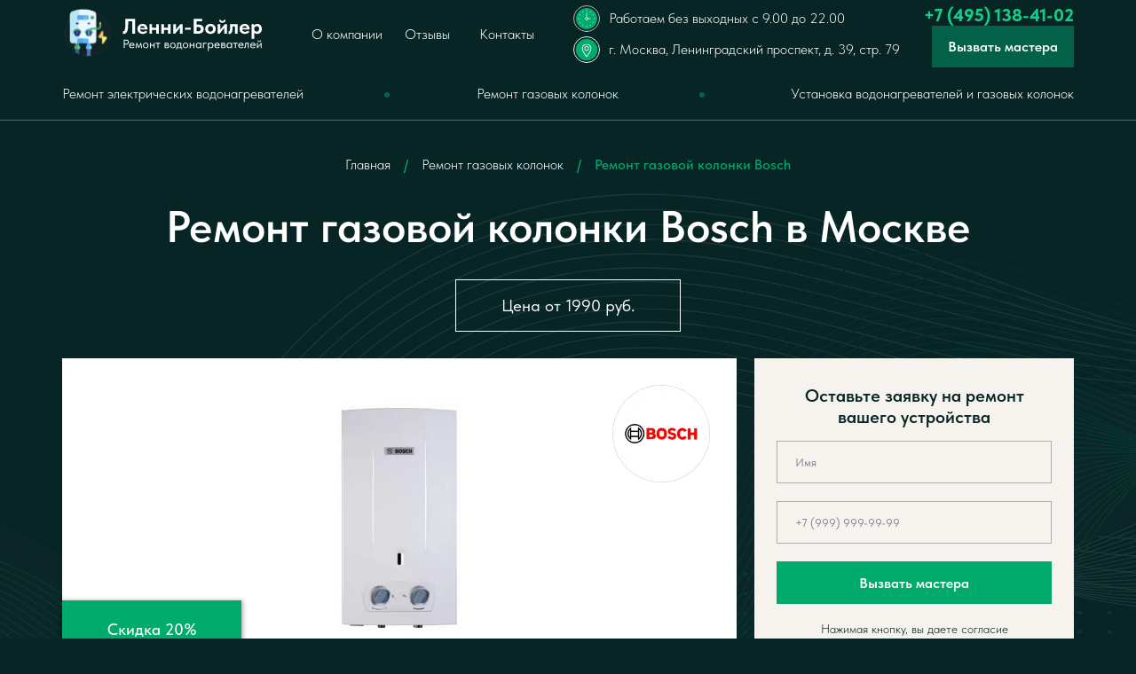

--- FILE ---
content_type: text/html; charset=UTF-8
request_url: https://len-boiler.ru/remont-gazovykh-kolonok/bosch/
body_size: 14711
content:
<!doctype html>
<html lang="ru">
<head>
    <meta charset="utf-8">

    <meta name="viewport" content="width=device-width, initial-scale=1.0">
    
    
    <!--metatextblock-->
    <title>Ремонт газовых колонок Bosh в Москве: бесплатная диагностика на дому</title>
    <meta name="description" content="Профессиональный ремонт газовых водонагревателей Bosch в Москве. Работаем без выходных! 🚗 Бесплатный выезд специалиста на дом. ⚙️ Гарантия до 1 года на все. 📲 +7 (495) 138-41-02">
    <meta name="keywords" content="">
    <meta name="robots" content="">
    <meta property="og:url" content="https://len-boiler.ru/remont-gazovykh-kolonok/bosch/">
    <meta property="og:title" content="Ремонт газовых колонок Bosh в Москве: бесплатная диагностика на дому">
    <meta property="og:description" content="Профессиональный ремонт газовых водонагревателей Bosch в Москве. Работаем без выходных! 🚗 Бесплатный выезд специалиста на дом. ⚙️ Гарантия до 1 года на все. 📲 +7 (495) 138-41-02">
    <meta property="og:type" content="website">
    
    <link rel="canonical" href="https://len-boiler.ru/remont-gazovykh-kolonok/bosch/">
    <!--/metatextblock-->
    <meta name="format-detection" content="telephone=no">
    
    <meta name="google-site-verification" content="Bpd_EpT9_9WXQmrRhLt0EX3AIZB03R-kY1SjEgySe3M">


    <meta name="yandex-verification" content="bc7c9e12832af96a">
    <link rel="shortcut icon" href="/assets/favicon.png" type="image/x-icon">
    <link rel="preload" as="image" href="/assets/images/tild3736-3331-4030-a238-383433373334__elements.svg">
<!--css-->
    <link rel="stylesheet" type="text/css" href="/assets/css/fancybox.css">
    <link rel="stylesheet" type="text/css" href="/assets/css/slick.css">
    <link rel="stylesheet" type="text/css" href="/assets/css/slick-theme.css">
<!--css_end-->
    <link rel="stylesheet" href="/assets/css/new.css">
    
<!--js--> 
    <script src="/assets/js/jquery-1.10.2.min.js"></script>
    <script src="/assets/js/slick.min.js"></script>
    <script src="/assets/js/sweetalert2.js"></script>
    <script src="/assets/js/fancybox.umd.js"></script>
    <script src="/assets/js/jquery-ui.min.js"></script>
    <script src="/assets/js/imask.js"></script>
    <script src="/assets/js/lazysizes.min.js"></script>
    <script src="/assets/js/new.js"></script>
<!--js_end-->

<script type="application/ld+json">
{
  "@context": "https://schema.org",
  "@type": "WPHeader",
  "name": "Сервисный центр Ленни-Бойлер",
  "url": "https://len-boiler.ru",
  "publisher": {
    "@type": "Organization",
    "name": "Сервисный центр Ленни-Бойлер",
    "logo": {
      "@type": "ImageObject",
      "url": "https://len-boiler.ru/assets/images/tild3134-3966-4163-b665-326561313463__len-boiler-logo.svg"
    }
  },
  "contactPoint": {
    "@type": "ContactPoint",
    "telephone": "+7 (495) 138-41-02",
    "contactType": "Customer Service",
    "areaServed": "RU",
    "availableLanguage": "Russian"
  }
}
</script>
</head>
<body>



<div class="mob_menu_header">
<div class="container">
<div class="col-12">
<div class="mob_menu_container">
<a href="/"><img alt="" class="lazyload" src="/" data-src="/assets/images/tild3134-3966-4163-b665-326561313463__len-boiler-logo.svg"></a>  

<ul>
<li class="sub_mobile"><a href="#">Услуги</a>
<ul class="sub_active">
<li><a href="/">Ремонт электрических водонагревателей</a></li>   
<li><a href="/remont-gazovykh-kolonok/">Ремонт газовых колонок</a></li>   
<li><a href="/montazh-vodonagrevatelej/">Установка водонагревателей и газовых колонок</a></li>
</ul>

</li>   
<li><a href="/o-nas/">О компании</a></li>
<li><a href="/otzyvy/">Отзывы</a></li> 
<li><a href="/kontakty/">Контакты</a></li> 


<li class="btn_mob_v2">
<a href="tel:+74951384102">+7 (495) 138-41-02</a>
</li>

<li class="header_phone_mob">
    <a href="#" data-fancybox="" data-src="#popup_service">Вызвать мастера</a>
    
    
    </li>
</ul>

<div class="head_r_mob">
 <div class="work_mob"><img src="/assets/images/tild3261-3935-4331-a663-376237636237__free-icon-time-65264.svg"><span>Ежедневно с 9-00 до 22-00</span></div>   

<div class="btn_r">
<div class="phone_mob_head">
<a href="tel:+74951384102">+7 (495) 138-41-02</a>
</div>

 <div class="btn_mob_head">
<a href="#" data-fancybox="" data-src="#popup_service">Вызвать мастера</a>
</div>
 </div>   
</div>

<div class="burger">
<span></span>   
<span></span>
<span></span>
<span></span>
</div>
    
</div> 





</div>
</div>
</div>



<div class="header">
<div class="container">
<div class="col-12">
    
 
    
    
<div class="header_top">
<div class="header_logo">
    <a href="/" class="white-logo"><img alt="" class="lazyload" src="/" data-src="/assets/images/logo.svg"></a>
</div>    
<ul class="header_nav">
<li><a href="/o-nas/">О компании</a></li>
<li><a href="/otzyvy/">Отзывы</a></li>
<li><a href="/kontakty/">Контакты</a></li>
</ul> 
<div>
<div class="work_header"><img alt="" class="lazyload" src="/" data-src="/assets/images/tild3261-3935-4331-a663-376237636237__free-icon-time-65264.svg"><p>Работаем без выходных с 9.00 до 22.00</p></div>
<div class="work_header"><img alt="" class="lazyload" src="/" data-src="/assets/images/adres.svg"><p>г. Москва, Ленинградский проспект, д. 39, стр. 79</p></div>
</div>
<!--<a class="header_phone" href="tel:+74951384102">+7 (495) 138-41-02</a>-->

<div class="header_right">
<a class="header_phone_right" href="tel:+74951384102">+7 (495) 138-41-02</a>
<a href="#" data-fancybox="" data-src="#popup_service" class="header_phone">Вызвать мастера</a>
    
</div>



</div> 
<ul class="header_menu">
<li><a href="/">Ремонт электрических водонагревателей</a></li>   
<li><a href="/remont-gazovykh-kolonok/">Ремонт газовых колонок</a></li>
<li><a href="/montazh-vodonagrevatelej/">Установка водонагревателей и газовых колонок</a></li>
    
</ul>
</div>
</div>
</div>


<div class="contents">
<div class="container">
<div class="col-12">
<div class="header_banner">
    
<ul itemscope="" itemtype="http://schema.org/BreadcrumbList" class="breadcrumb" id="breadcrumbs"><li itemscope="" itemprop="itemListElement" itemtype="http://schema.org/ListItem">
            <a itemprop="item" href="https://len-boiler.ru/"><span itemprop="name">Главная</span></a><meta itemprop="position" content="1">
        </li><li><span class="separator">/</span></li><li itemscope="" itemprop="itemListElement" itemtype="http://schema.org/ListItem">
            <a itemprop="item" href="/remont-gazovykh-kolonok/"><span itemprop="name">Ремонт газовых колонок</span></a><meta itemprop="position" content="2">
        </li><li><span class="separator">/</span></li><li itemscope="" itemprop="itemListElement" itemtype="http://schema.org/ListItem">
            <span itemprop="name">Ремонт газовой колонки Bosch</span><meta itemprop="position" content="3">
        </li></ul> 
    
    
<h1>Ремонт газовой колонки Bosch в Москве</h1>   


<div class="price_header"><span>Цена от 1990 руб.</span></div>
<div class="header_form">
<div class="header_form_img nobg">
    
    <img class="tech_header" src="/webp/assets/images/tild3636-6161-4261-b736-656262373466__bosch_3.png.webp" alt="">

    <img class="logo_header" src="/webp/assets/images/tild3566-3165-4264-b566-396135623164__bosch.png.webp" alt="">
<div class="sale_header">Скидка 20% <br>на онлайн-заказ</div>  
</div>
<div class="header_form_descr">
<span>Оставьте заявку на ремонт<br> вашего устройства</span> 
<form class="request-form" action="/ajax" method="post">
<input name="name" type="text" placeholder="Имя">
<input name="phone" type="tel" placeholder="+7 (999) 999-99-99">
<input name="submit" class="butt_h" type="submit" value="Вызвать мастера">
<p>Нажимая кнопку, вы даете согласие<br> на <a href="/policy/">обработку персональных данных</a></p>
</form> 
    
</div>   
    
</div>

<div class="header_adv">
<div class="header_adv_cart"><img alt="" src="/assets/images/tild6565-6633-4238-a532-636362336261__free-icon-water-heat.svg"><span>Ремонтируем все марки<br> и модели бойлеров</span></div>  
<div class="header_adv_cart"><img alt="" src="/assets/images/tild3335-3831-4365-b135-623433626236__free-icon-just-in-ti.svg"><span>Выезд и диагностика<br> — 0 руб</span></div>  
<div class="header_adv_cart"><img alt="" src="/assets/images/tild6439-6539-4134-b632-383965313339__free-icon-time-manag.svg"><span>Выезд специалиста<br> от 40 минут</span></div>  
<div class="header_adv_cart"><img alt="" src="/assets/images/tild3063-3938-4437-b030-613133316439__free-icon-time-manag.svg"><span>Расходные материалы<br> всегда в наличии</span></div>  

</div>
    
    
</div>
</div>
</div>
</div>

<div class="problem">
<div class="container">
<div class="col-12"> 

<h2><span>Распространенные проблемы</span><br> газовых колонок</h2>
<div class="problem_container">
<a href="#" data-fancybox="" data-src="#popup_service" class="problem_cart popup_service">
<img alt="" src="/assets/images/tild3136-3637-4966-b262-333337323038__ne_greet.svg">    
<span class="pr_name">Не греет воду</span>
<span class="pr_price">от 4999 ₽</span>
<p>Проверим напор воды и замерим давление газа в магистрали. Возможно, нужна чистка дымохода.</p>
</a>   
<a href="#" data-fancybox="" data-src="#popup_service" class="problem_cart popup_service">
<img alt="" src="/assets/images/tild3561-3732-4638-b235-393762633339__batarei.svg">    
<span class="pr_name">Не греют батареи</span>
<span class="pr_price">от 5099 ₽</span>
<p>Осуществим очистку трубчатого электронагревателя с помощью специализированных препаратов.</p>
</a>  
<a href="#" data-fancybox="" data-src="#popup_service" class="problem_cart popup_service">
<img alt="" src="/assets/images/tild6339-3562-4265-b366-363464386334__otkl.svg">    
<span class="pr_name">Отключается</span>
<span class="pr_price">от 4999 ₽</span>
<p>Проблема может быть в неисправности датчика ионизации, износе мембраны или засорение фитиля.</p>
</a> 
<a href="#" data-fancybox="" data-src="#popup_service" class="problem_cart popup_service">
<img alt="" src="/assets/images/tild3634-3263-4532-a236-386263323865__protekaet.svg">    
<span class="pr_name">Протекает</span>
<span class="pr_price">от 5649 ₽</span>
<p>Проверим места подвода труб. Заменим изношенные прокладки, восстановим герметичности резьбовых соединений.</p>
</a> 
<a href="#" data-fancybox="" data-src="#popup_service" class="problem_cart popup_service">
<img alt="" src="/assets/images/tild6265-6436-4236-a364-376535633533__shumit.svg">    
<span class="pr_name">Шумит</span>
<span class="pr_price">от 5499 ₽</span>
<p>На стенках ёмкости и ТЭНах может быть накипь, выход из строя перепускного клапана ил засор в системе подачи воды.</p>
</a> 
<a href="#" data-fancybox="" data-src="#popup_service" class="problem_cart popup_service">
<img alt="" src="/assets/images/tild3166-3931-4866-b562-393866643531__gryaz.svg">    
<span class="pr_name">Неприятный запах</span>
<span class="pr_price">от 5549 ₽</span>
<p>Чаще всего дело в слабой тяге вентиляции или ее отсутствие.</p>
</a> 


</div>
    
</div>
</div>
</div>
<div class="form_sale">
<div class="container">
<div class="col-12">  
<div class="form">
<div class="left_form">
<span>Получи скидку - 20%</span>
<p>В благодарность за выбор нашего сервиса дарим<br> скидку на все ремонтные услуги.</p>
<form class="request-form" action="/ajax" method="post">
<input name="phone" type="tel" placeholder="+7 (999) 999-99-99">
<input name="submit" class="butt_h" type="submit" value="Получить скидку">
<p>Нажимая кнопку, вы даете согласие на <a href="/policy/">обработку персональных данных</a></p>
</form>

</div> 
<div class="right_form"><img alt="" src="/webp/assets/images/tild3864-6365-4037-b936-343964653235__kefircorp_handsome_y.png.webp"></div>  
</div>
</div>
</div>
</div>
<div class="brand">
<div class="container">
<div class="col-12"> 
<h2>Мы ремонтируем <span>все бренды</span> газовых колонок</h2>
<div class="brand_container">
<a href="/remont-gazovykh-kolonok/neva/" class="brand_cart"><img alt="" src="/webp/assets/images/tild3337-3961-4261-a530-613736366631__neva.png.webp"><p>NEVA</p></a>

<a href="/remont-gazovykh-kolonok/bosch/" class="brand_cart"><img alt="" src="/webp/assets/images/tild3933-3162-4437-b863-643131353962__bosch.png.webp"><p>Bosch</p></a>

<a href="/remont-gazovykh-kolonok/electrolux/" class="brand_cart"><img alt="" src="/webp/assets/images/tild3932-3130-4334-b335-383066303436__electrolux.png.webp"><p>Electrolux</p></a>

<a href="/remont-gazovykh-kolonok/vaillant/" class="brand_cart"><img alt="" src="/webp/assets/images/tild3863-3738-4063-a564-316132613032__vaillant.png.webp"><p>Vaillant</p></a>

<a href="/remont-gazovykh-kolonok/junkers/" class="brand_cart"><img alt="" src="/webp/assets/images/tild6637-3933-4062-b433-386632656438__junkers.png.webp"><p>Junkers</p></a>

<a href="#" data-fancybox="" data-src="#popup_service" class="brand_cart popup_service"><img alt="" src="/webp/assets/images/tild6534-3139-4239-b361-393737633931__aeg.png.webp"><p>AEG</p></a>

<a href="#" data-fancybox="" data-src="#popup_service" class="brand_cart popup_service"><img alt="" src="/webp/assets/images/tild3266-3634-4335-b964-626263303638__beretta.png.webp"><p>Beretta</p></a>

<a href="#" data-fancybox="" data-src="#popup_service" class="brand_cart popup_service"><img alt="" src="/webp/assets/images/tild6234-3064-4233-a431-363737646464__zanussi.png.webp"><p>Zanussi</p></a>

<a href="#" data-fancybox="" data-src="#popup_service" class="brand_cart popup_service"><img alt="" src="/webp/assets/images/tild3937-3062-4561-a663-323035313132__baxi.png.webp"><p>Baxi</p></a>

<a href="#" data-fancybox="" data-src="#popup_service" class="brand_cart popup_service"><img alt="" src="/webp/assets/images/tild6462-3934-4166-a662-373835346436__hyundai.png.webp"><p>Hyundai</p></a>

</div>
<div class="more_btn"><a class="more_brand" href="#">Посмотреть все бренды</a></div>
</div>
</div>
</div>
<div class="blocks">
<div class="container">
<div class="col-12">
<div class="price">
<h2><span>Цены на ремонт</span> газовых водонагревателей</h2>
<div class="price_block">
    
<a href="#" data-fancybox="" data-src="#popup_service" class="service popup_service"><p>Замена температурного датчика</p><span class="price">от 5499 ₽</span></a>
<a href="#" data-fancybox="" data-src="#popup_service" class="service popup_service"><p>Замена газового клапана</p><span class="price">от 5299 ₽</span></a>
<a href="#" data-fancybox="" data-src="#popup_service" class="service popup_service"><p>Замена трехходового клапана</p><span class="price">от 5399 ₽</span></a>
<a href="#" data-fancybox="" data-src="#popup_service" class="service popup_service"><p>Замена теплообменника газового</p><span class="price">от 7899 ₽</span></a>
<a href="#" data-fancybox="" data-src="#popup_service" class="service popup_service"><p>Замена теплообменника водяного</p><span class="price">от 8499 ₽</span></a>
<a href="#" data-fancybox="" data-src="#popup_service" class="service popup_service"><p>Замена форсунок</p><span class="price">от 4999 ₽</span></a>
<a href="#" data-fancybox="" data-src="#popup_service" class="service popup_service"><p>Замена жиклеров</p><span class="price">от 5399 ₽</span></a>
<a href="#" data-fancybox="" data-src="#popup_service" class="service popup_service"><p>Замена рециркуляционного насоса</p><span class="price">от 6499 ₽</span></a>
<a href="#" data-fancybox="" data-src="#popup_service" class="service popup_service"><p>Замена турбины</p><span class="price">от 7499 ₽</span></a>
<a href="#" data-fancybox="" data-src="#popup_service" class="service popup_service"><p>Замена датчика температуры встроенного</p><span class="price">от 5499 ₽</span></a>
<a href="#" data-fancybox="" data-src="#popup_service" class="service popup_service"><p>Замена датчика давления воды</p><span class="price">от 5399 ₽</span></a>
<a href="#" data-fancybox="" data-src="#popup_service" class="service popup_service"><p>Профилактика чистка теплообменника газового</p><span class="price">от 5399 ₽</span></a>
<a href="#" data-fancybox="" data-src="#popup_service" class="service popup_service"><p>Профилактика чистка теплообменника водяного</p><span class="price">от 5499 ₽</span></a>
<a href="#" data-fancybox="" data-src="#popup_service" class="service popup_service"><p>Замена расширительного бака</p><span class="price">от 4999 ₽</span></a>
<a href="#" data-fancybox="" data-src="#popup_service" class="service popup_service"><p>Замена датчика или блока управления выносного отвечающий за регулировку температуру воздуха</p><span class="price">от 4899 ₽</span></a>
<a href="#" data-fancybox="" data-src="#popup_service" class="service popup_service"><p>Регулировка давления в системе отопления</p><span class="price">от 5399 ₽</span></a>
<a href="#" data-fancybox="" data-src="#popup_service" class="service popup_service"><p>Регулировка подачи газа на форсунки</p><span class="price">от 5499 ₽</span></a>
<a href="#" data-fancybox="" data-src="#popup_service" class="service popup_service"><p>Заправка всей системы теплоносителем</p><span class="price">от 5899 ₽</span></a>
<a href="#" data-fancybox="" data-src="#popup_service" class="service popup_service"><p>Замена свечи поджига</p><span class="price">от 5499 ₽</span></a>
<a href="#" data-fancybox="" data-src="#popup_service" class="service popup_service"><p>Замена датчика ионизации</p><span class="price">от 4999 ₽</span></a>
<a href="#" data-fancybox="" data-src="#popup_service" class="service popup_service"><p>Замена датчика давления воздуха</p><span class="price">от 5499 ₽</span></a>
<a href="#" data-fancybox="" data-src="#popup_service" class="service popup_service"><p>Профилактика чистка форсунок</p><span class="price">от 5499 ₽</span></a>
<a href="#" data-fancybox="" data-src="#popup_service" class="service popup_service"><p>Профилактика чистка турбины</p><span class="price">от 4999 ₽</span></a>
<a href="#" data-fancybox="" data-src="#popup_service" class="service popup_service"><p>Замена электронного модуля</p><span class="price">от 4899 ₽</span></a>
<a href="#" data-fancybox="" data-src="#popup_service" class="service popup_service"><p>Замена сетевого фильтра</p><span class="price">от 5399 ₽</span></a>
<a href="#" data-fancybox="" data-src="#popup_service" class="service popup_service"><p>Замена уплотнительной резинки</p><span class="price">от 5299 ₽</span></a>
<a href="#" data-fancybox="" data-src="#popup_service" class="service popup_service"><p>Замена заливного клапана</p><span class="price">от 5899 ₽</span></a>
<a href="#" data-fancybox="" data-src="#popup_service" class="service popup_service"><p>Замена теплообменника</p><span class="price">от 7999 ₽</span></a>
<a href="#" data-fancybox="" data-src="#popup_service" class="service popup_service"><p>Замена патрубков</p><span class="price">от 5399 ₽</span></a>
<a href="#" data-fancybox="" data-src="#popup_service" class="service popup_service"><p>Герметизация патрубков</p><span class="price">от 5399 ₽</span></a>
<a href="#" data-fancybox="" data-src="#popup_service" class="service popup_service"><p>Диагностика всех узлов и агрегатов на предмет утечки газа</p><span class="price">от 5899 ₽</span></a>
<a href="#" data-fancybox="" data-src="#popup_service" class="service popup_service"><p>Химическая чистка теплообменников</p><span class="price">от 5499 ₽</span></a>
<a href="#" data-fancybox="" data-src="#popup_service" class="service popup_service"><p>Механическая чистка теплообменников</p><span class="price">от 5999 ₽</span></a>
<a href="#" data-fancybox="" data-src="#popup_service" class="service popup_service"><p>Перенастройка котла на сжиженный или природный газ и обратно</p><span class="price">от 5899 ₽</span></a>


<div class="more_btn"><a class="more_price" href="#">Посмотреть все услуги</a></div>

</div>    
</div>

</div>
</div>
</div>


<div class="what">
<div class="container">
<div class="col-12"> 
<h2>Почему выбирают наш сервис Ленни-Бойлер</h2>
<div class="what_container">
<div class="what_cart"><img alt="" src="/assets/images/tild3931-3836-4533-b864-643266666333__free-icon-vehicle-85.svg"><p><b>Быстрый отклик и оперативность</b><br>Наши мастера быстро реагируют на вызовы по Москве и Подмосковью. Среднее время прибытия: 40-60 минут.</p></div> 
<div class="what_cart"><img alt="" src="/assets/images/tild3439-6536-4661-a363-353934353333__free-icon-benefit-85.svg"><p><b>Все необходимое под рукой</b><br>Специалисты приезжают с полным комплектом инструментов и запчастей, чтобы сразу приступить к ремонту и устранению неполадок.</p></div> 
<div class="what_cart"><img alt="" src="/assets/images/tild3232-6135-4337-b562-313766333738__free-icon-skills-842.svg"><p><b>Гарантия качества</b><br>Мы предоставляем гарантию до одного года на все виды наших услуг, что подтверждает надежность и качество нашей работы.</p></div> 
<div class="what_cart"><img alt="" src="/assets/images/tild3130-3232-4034-b834-636531303931__free-icon-teamwork-8.svg"><p><b>Опытные мастера</b><br>Все наши мастера имеют стаж работы более 5 лет, что позволяет справляться даже с самыми сложными задачами.</p></div> 
<div class="what_cart"><img alt="" src="/assets/images/tild3331-3739-4366-b737-653338623536__free-icon-values-842.svg"><p><b>Чистота и порядок после работы</b><br>Мы заботимся о чистоте и оставляем рабочее место в порядке после завершения ремонта.</p></div> 
<div class="what_cart"><img alt="" src="/assets/images/preim-6.svg"><p><b>Индивидуальный подход</b><br>Каждый клиент для нас важен, поэтому мы подходим к решению задач индивидуально, учитывая все особенности и пожелания.</p></div>
</div>
</div>
</div>
</div>
<div class="specialisty">
<div class="container">
<div class="col-12"> 
<h2>Наши <span>специалисты</span></h2>

<div class="specialisty-container">
<div class="specialisty-cart">
<img alt="" src="/webp/assets/images/tild3866-3536-4662-b435-623062666364__image_1161.jpg.webp">

<div class="spec_descr">
<span class="spec_name">Юрий Чехов</span>
<p>Стаж: <span>12 лет</span></p>   
<p>Рейтинг: <span>4,7</span><span class="rate_master">★</span></p>   
</div>

</div>

<div class="specialisty-cart">
<img alt="" src="/webp/assets/images/tild3831-3935-4465-a434-396666643539__image_1162.jpg.webp">

<div class="spec_descr">
    <span class="spec_name">Алексей Дмитриенко</span>
<p>Стаж: <span>11 лет</span></p>   
<p>Рейтинг: <span>4,8</span><span class="rate_master">★</span></p>   
</div>
</div>

<div class="specialisty-cart">
<img alt="" src="/webp/assets/images/fedorov.jpg.webp">

<div class="spec_descr">
    <span class="spec_name">Тимофей Федоров</span>
<p>Стаж: <span>10 лет</span></p>   
<p>Рейтинг: <span>4,5</span><span class="rate_master">★</span></p>   
</div>
</div>

<div class="specialisty-cart">
<img alt="" src="/webp/assets/images/tild3033-3965-4631-b866-363032663938__image_1163.jpg.webp">

<div class="spec_descr">
    <span class="spec_name">Степан Артюшин</span>
<p>Стаж: <span>10 лет</span></p>   
<p>Рейтинг: <span>4,6</span><span class="rate_master">★</span></p>   
</div>
</div>

<div class="specialisty-cart">
<img alt="" src="/webp/assets/images/petrov.jpg.webp">

<div class="spec_descr">
    <span class="spec_name">Семен Петров</span>
<p>Стаж: <span>8 лет</span></p>   
<p>Рейтинг: <span>4,9</span><span class="rate_master">★</span></p>   
</div>
</div>

<div class="specialisty-cart">
<img alt="" src="/webp/assets/images/tild6134-3739-4138-b262-643038636333__image_1165.jpg.webp">

<div class="spec_descr">
    <span class="spec_name">Валентин Горланов</span>
<p>Стаж: <span>6 лет</span></p>   
<p>Рейтинг: <span>4,7</span><span class="rate_master">★</span></p>   
</div>
</div>

<div class="specialisty-cart">
<img alt="" src="/webp/assets/images/tild3463-6263-4237-a238-333939626131__image_1166.jpg.webp">

<div class="spec_descr">
    <span class="spec_name">Ярослав Сальников</span>
<p>Стаж: <span>13 лет</span></p>   
<p>Рейтинг: <span>4,9</span><span class="rate_master">★</span></p>   
</div>
</div>

    
</div>

</div>
</div>
</div>
<div class="sert">
<div class="container">
<div class="col-12"> 
<h2><span>Сертификаты</span> мастеров сервиса Ленни-Бойлер</h2>
<p>Наша команда профессионалов обладает не только глубоким пониманием техники безопасности, но и имеет все необходимые сертификаты и лицензии для проведения работ любой сложности.</p>
<div class="sert_container">
<a href="/assets/images/cert-1.webp" data-fancybox><img alt="" src="/webp/assets/images/tild3566-6161-4363-b237-623934656461__5707303_1_1.jpg.webp"></a>  
<a href="/assets/images/cert-2.webp" data-fancybox><img alt="" src="/webp/assets/images/tild3234-3266-4339-a263-383766386632__5707303_2_1.jpg.webp"></a>  
<a href="/assets/images/cert-4.webp" data-fancybox><img alt="" src="/webp/assets/images/tild6434-3630-4830-a138-643630636539__5707303_3_1.jpg.webp"></a>  
<a href="/assets/images/cert-3.webp" data-fancybox><img alt="" src="/webp/assets/images/tild6562-3561-4762-a638-396264313763__5707303_4_1.jpg.webp"></a>  
<a href="/assets/images/cert-5.webp" data-fancybox><img alt="" src="/webp/assets/images/tild6439-3032-4565-b362-613638636230__5707303_4-1_1.jpg.webp"></a>
    
</div>

</div>
</div>
</div>
<div class="where">
<div class="container">
<div class="col-12"> 
<h2>Как мы <span>работаем</span></h2>
<div class="where_work">
<div class="where_cart"><img alt="" src="/assets/images/tild3138-6462-4134-a266-656332306130__frame_1000002211.svg"><p><b>Свяжитесь с нами</b><br>Позвоните нам или оставьте заявку на сайте, чтобы обсудить вашу проблему с водонагревателем.</p></div>
<div class="where_cart"><img alt="" src="/assets/images/tild6533-3330-4562-b139-393935653230__frame_1000002213.svg"><p><b>Опишите проблему</b><br>Расскажите о неисправности, чтобы мы могли предварительно оценить необходимую помощь и подготовить мастера.</p></div>
<div class="where_cart"><img alt="" src="/assets/images/tild6137-6431-4362-a363-336336303339__frame_1000002214.svg"><p><b>Назначьте удобное время</b><br>Менеджер свяжется с вами для согласования времени визита нашего специалиста.</p></div>
<div class="where_cart"><img alt="" src="/assets/images/tild3263-3361-4364-a335-333963643564__frame_1000002215.svg"><p><b>Диагностика и ремонт</b><br>Мастер прибудет вовремя, проведет диагностику устройства и выполнит все необходимые ремонтные работы.</p></div>
<div class="where_cart"><img alt="" src="/assets/images/tild3630-3434-4732-b531-633835656264__frame_1000002216.svg"><p><b>Проверка работы устройства</b><br>После завершения ремонта мастер запустит водонагреватель и проверит его работоспособность, чтобы убедиться, что все в порядке.</p></div>
<div class="where_cart"><img alt="" src="/assets/images/tild3161-3534-4763-a436-626562623532__frame_1000002217.svg"><p><b>Оплата и гарантия</b><br>Вы производите оплату удобным способом. Мы предоставляем гарантию на все выполненные работы.</p></div>




</div>
</div>
</div>
</div>



<div class="rev">
<div class="container">
<div class="col-12"> 
<h2>Отзывы о нашей работе</h2>

<div class="rev_container">
    
    
    <div class="rev_cart">
<p>Мы обратились в сервисный центр по ремонту водонагревателей, так как у нас поломался газовый котел. Мастер приехал быстро, выявил проблему с пьезоподжигом и заменил его за короткое время. Теперь у нас опять есть горячая вода! Спасибо за оперативность и качественный ремонт. Рекомендуем обращаться в этот сервисный центр.</p>
<img alt="" src="/webp/assets/images/tild3332-6364-4231-b762-333561376665__frame_1000002183.png.webp">
<span class="time">3 дня назад</span>
<span>Александр Таранченко</span>
</div> 

<div class="rev_cart">
<p>У нас сломался водонагреватель, и мы обратились в этот сервисный центр. Мастер приехал быстро, выявил неисправность в электрической системе и смог устранить ее за короткое время. Теперь у нас опять есть горячая вода! Спасибо за оперативность и профессионализм. Обязательно будем обращаться еще раз.</p>
<img alt="" src="/webp/assets/images/tild3936-3537-4134-b433-306465393632__frame_1000002181.png.webp">
<span class="time">1 неделя назад</span>
<span>Наталья Жихарева</span>
</div>  

<div class="rev_cart">
<p>Хочу выразить благодарность мастеру этого сервисного центра за быстрое и качественное обслуживание газовой колонки у нас дома. Проблема была в замазанном фильтре, который специалист смог легко почистить. Теперь горячая вода течет без проблем. Спасибо за отличную работу и рекомендую этот сервис всем, кто столкнется с подобной проблемой.</p>
<img alt="" src="/webp/assets/images/tild3833-6531-4538-a264-636533363363__frame_1000002182.png.webp">
<span class="time">3 недели назад</span>
<span>Ивана Ольченков</span>
</div>  

<div class="rev_cart">
<p>Недавно у нас перестал нагреваться электрический водонагреватель. Мастер приехал вовремя, быстро определил причину поломки - заменил тэн на новый. Теперь у нас опять есть горячая вода! Спасибо за профессионализм и быстрое исправление поломки. Обязательно обратимся снова в случае необходимости.</p>
<img alt="" src="/webp/assets/images/tild3531-6337-4261-b439-656330316638__frame_1000002185.png.webp">
<span class="time">4 недели назад</span>
<span>Екатерины Турищева</span>
</div>  

<div class="rev_cart">
<p>Мы обратились в сервисный центр по замене газовой колонки. Мастер приехал на следующий день после заявки, провел диагностику и предложил заменить неисправный клапан. Все было сделано быстро и качественно. Спасибо за отличный сервис! Рекомендую обращаться только в этот сервисный центр.</p>
<img alt="" src="/webp/assets/images/tild3361-3166-4163-b237-613139656262__frame_1000002184.png.webp">
<span class="time">1 месяц назад</span>
<span>Петр Прохоров</span>
</div>  
            

    
</div>

</div>
</div>
</div>

<div class="gallery">
<div class="container">
<div class="col-12"> 
<h2><span>Фото</span> наших работ</h2>


<div class="gallery_container">
<div class="gal_two">
<img alt="" src="/webp/assets/images/tild6231-3839-4039-a464-333661373062__kefircorp_the_techni.jpg.webp">
<img alt="" src="/webp/assets/images/tild3362-3961-4531-b939-333565626366__image_1176.jpg.webp">
</div>

<div class="gal_three thr">
<img alt="" src="/webp/assets/images/tild3839-6134-4138-a464-353265386563__image_1182.jpg.webp">
<img alt="" src="/webp/assets/images/tild3166-3538-4238-a536-383230656466__image_1179.jpg.webp">
<img alt="" src="/webp/assets/images/tild3062-6439-4566-b832-656662666234__image_1174.jpg.webp">
</div>

<div class="gal_two">
<img alt="" src="/webp/assets/images/tild3239-3537-4561-b636-323165616131__image_1180.jpg.webp">
<img alt="" src="/webp/assets/images/tild3732-3933-4466-b034-383062323334__kefircorp_a_person_f.jpg.webp">
</div>

<div class="gal_three last">
<img alt="" src="/webp/assets/images/tild3939-6131-4936-b233-666439343639__image_1173.jpg.webp">
<img alt="" src="/webp/assets/images/tild6564-3837-4462-a434-633465313639__image_1175.jpg.webp">
<img alt="" src="/webp/assets/images/tild3434-3133-4163-b334-396466383037__image_1181.jpg.webp">
</div>
</div>
</div>
</div>
</div>




<div class="text_btm bg_inner">
<div class="container">
<div class="col-12"> 

<h2>Частые поломки газовых колонок Bosch</h2>
<p>Газовая колонка Bosch является одним из наиболее востребованных устройств в быту, предназначенных для обеспечения жилища горячей водой. Немецкое качество и надежность аппаратуры Bosch известны во всем мире, однако даже самая надежная техника требует своевременного и квалифицированного ремонта. В Москве услуги по ремонту газовых колонок предлагает целый ряд сервисных центров, среди которых выделяется сервис “Ленни-Бойлер” благодаря своим преимуществам.</p>
<p>Среди распространенных неисправностей газовых колонок Bosch можно выделить следующие:</p>
<ul>
<li>Неполадки с пьезорозжигом, затрудняющие включение аппарата.</li>
<li>Проблемы с термопарой, из-за чего устройство не поддерживает пламя.</li>
<li>Засорение фильтров и нарушение работы водяного узла.</li>
<li>Поломка модулятора давления газа, приводящая к некорректной работе горелки.</li>
<li>Выход из строя электронного блока управления.</li>
</ul>
<h2>Порядок ремонта газовых колонок</h2>
<p>Ремонт газовых колонок Bosch проходит несколько ключевых этапов:</p>
<ol>
<li>Диагностика: определение неисправности с помощью специализированного оборудования.</li>
<li>Составление плана работ: мастер определяет порядок действий для устранения поломки.</li>
<li>Замена или ремонт деталей: поврежденные элементы либо отремонтировать, либо заменить на оригинальные запчасти.</li>
<li>Проверка функциональности: после проведения ремонтных работ выполняется тестирование устройства.</li>
<li>Консультация клиента: инструктирование по правильной эксплуатации для предотвращения повторения поломки.</li>
</ol>
<h2>Как формируется цена</h2>
<p>Цена на ремонт зависит от различных факторов:</p>
<ul>
<li>Объем предстоящих работ: чем сложнее предстоящий ремонт, тем выше стоимость услуг.</li>
<li>Сложность поломки: степень износа и тип неисправности напрямую влияют на общую сложность работы.</li>
<li>Особенности модели: иногда определенные модели требуют более детального подхода или специальных запчастей.</li>
</ul>
<h2>Преимуществам сервиса “Ленни-Бойлер” в Москве</h2>
<p>Сервис “Ленни-Бойлер” предоставляет следующие преимущества:</p>
<ul>
<li>Широкий спектр услуг по ремонту и обслуживанию газового оборудования в Москве и Подмосковье.</li>
<li>Высокий профессионализм мастеров, которые имеют соответствующие сертификаты и большой опыт работы с брендом Bosch.</li>
<li>Индивидуальный подход к каждому клиенту и возможность выбора оптимального времени для проведения работ.</li>
</ul>
<h2>Как вызвать мастера или оставить заявку</h2>
<p>Чтобы вызвать мастера от сервиса “Ленни-Бойлер”, клиенту достаточно оставить заявку на официальном сайте сервиса или позвонить по телефону горячей линии. Сотрудники сервиса оперативно связываются с клиентом для уточнения всех необходимых деталей и организации визита специалиста.</p>
<p>При возникновении неполадок с вашей газовой колонкой Bosch в Москве, выбор надежного сервисного центра играет ключевую роль для эффективного и быстрого её ремонта. Сервис “Ленни-Бойлер” является отличным выбором благодаря комбинации профессионализма исполнителей, качества обслуживания и индивидуального подхода к каждому клиенту.</p>



</div>
</div>
</div>






<div class="map">
<div class="container">
<div class="col-12"> 
<h2>Выезжаем по всей Москве и до 40 км от МКАД</h2>

<div class="map_container">
<div class="map_descr">   

<p><a href="tel:+74951384102">📞 +7 (495) 138-41-02</a></p>
<p><a href="mailto:info@len-boiler.ru">📧 info@len-boiler.ru</a></p>
<span>Оставьте заявку на ремонт вашего устройства</span>

<form class="request-form" action="/ajax" method="post">
<input name="phone" type="tel" placeholder="+7 (999) 999-99-99">
<input name="submit" class="butt_h" type="submit" value="Получить скидку">
<p>Нажимая кнопку, вы даете согласие на <a href="/policy/">обработку персональных данных</a></p>
</form>
</div> 
<div class="mao_bg"></div> 

</div>

<div class="map_text">
    
<ul>
<li><p>Работаем без выходных <span>с 9.00 до 22.00</span></p></li>   
<li><p><span>Выезжаем</span> во все районы Москвы и до 40 км от МКАД</p></li> 
<li><p>Прием заявок <span>с 7.00 до 00.00</span></p></li> 
</ul>
</div>

</div>
</div>
</div>


<div class="footer">
<div class="container">
<div class="col-12"> 
<div class="footer_container">
<div class="logo">
<a href="/"><img alt="" src="/assets/images/tild3562-3834-4734-b362-386163316635__len-boyler-wh.svg"></a>   
<a class="priv" href="/policy/">Политика конфиденциальности</a>
<p>©️ Ленни-Бойлер 2015 - 2024</p>
    
</div>

<div class="menu_one">
<span>Ленни-Бойлер</span>    
<ul>
<li><a href="/o-nas/">О компании</a></li>    
<li><a href="/otzyvy/">Отзывы</a></li> 
<li><a href="/kontakty/">Контакты</a></li> 
</ul>
</div>

<div class="menu_two">
<span>Услуги</span>    
<ul>
<li><a href="/">Ремонт электрических водонагревателей</a></li>    
<li><a href="/remont-gazovykh-kolonok/">Ремонт газовых колонок</a></li> 
<li><a href="/montazh-vodonagrevatelej/">Установка водонагревателей и газовых колонок</a></li> 
</ul>
</div>

<div class="footer_contacts">
<span>Контакты</span>
<span class="time">Работаем без выходных с 9.00 до 22.00</span>
<span class="time">125167, г. Москва, Ленинградский проспект, д. 39, стр. 79</span>
<a href="tel:+74951384102">📞 +7 (495) 138-41-02</a>
<a href="mailto:info@len-boiler.ru" style="color: rgb(255, 255, 255);">📧 info@len-boiler.ru</a>
<div class="footer_pay">
<img alt="" src="/webp/assets/images/tild3035-3764-4435-b031-613563323835__photo_4.png.webp">
<img alt="" src="/webp/assets/images/tild6634-3735-4038-b133-353836313835__photo_3.png.webp">
<img alt="" src="/webp/assets/images/tild3439-6262-4636-a236-363963666263__photo_2.png.webp">
<img alt="" src="/webp/assets/images/tild3133-6234-4039-a332-653739303265__photo_1.png.webp">
<img alt="" src="/webp/assets/images/tild6561-6337-4163-a439-636635393336__photo_5.png.webp">
</div>
</div>
</div>
</div>
</div>
</div>

<!--modals-->
<div class="bModal is-callback" id="popup_service">
    <div class="bModal__caption">Оставьте заявку</div>
    <p>Мы перезвоним вам в течение 15 минут для уточнения подробностей.</p>
<form class="request-form" action="/ajax" method="post">
<input name="name" type="text" placeholder="Имя">
<input name="phone" type="tel" placeholder="+7 (999) 999-99-99">
 <p>Нажимая кнопку "Отправить", вы подтверждаете своё совершеннолетие и соглашаетесь на обработку персональных данных в соответствии с <a href="/policy/">условиями</a></p>    
     
<input name="submit" class="butt_h" type="submit" value="Отправить">
      
    </form>
</div>
<!--modals_end-->

<!-- Yandex.Metrika counter -->
<script>
   (function(m,e,t,r,i,k,a){m[i]=m[i]||function(){(m[i].a=m[i].a||[]).push(arguments)};
   m[i].l=1*new Date();
   for (var j = 0; j < document.scripts.length; j++) {if (document.scripts[j].src === r) { return; }}
   k=e.createElement(t),a=e.getElementsByTagName(t)[0],k.async=1,k.src=r,a.parentNode.insertBefore(k,a)})
   (window, document, "script", "https://mc.yandex.ru/metrika/tag.js", "ym");

   ym(96748235, "init", {
        clickmap:true,
        trackLinks:true,
        accurateTrackBounce:true,
        webvisor:true
   });
</script>
<noscript><div><img src="https://mc.yandex.ru/watch/96748235" style="position:absolute; left:-9999px;" alt=""></div></noscript>
<!-- /Yandex.Metrika counter -->


<script type="application/ld+json">
{
  "@context": "https://schema.org",
  "@type": "Organization",
  "name": "Сервисный центр Ленни-Бойлер",
  "url": "https://len-boiler.ru",
  "logo": "https://len-boiler.ru/assets/images/tild3134-3966-4163-b665-326561313463__len-boiler-logo.svg",
  "contactPoint": [
    {
      "@type": "ContactPoint",
      "telephone": "+7 (495) 138-41-02",
      "contactType": "Обслуживание клиентов",
      "areaServed": "RU",
      "availableLanguage": ["Russian"]
    }
  ],
  "address": {
    "@type": "PostalAddress",
    "streetAddress": "Ленинградский проспект, 39с79",
    "addressLocality": "Москва",
    "postalCode": "125167",
    "addressCountry": "RU"
  }
}
</script>


<script type="application/ld+json">
{
"@context": "http://schema.org",
"@type": "LocalBusiness",
"name": "Сервисный центр Ленни-Бойлер",
"url": "https://len-boiler.ru",
"contactPoint": [{
    "@type": "ContactPoint",
    "telephone": "+7 (495) 138-41-02",
    "contactType": "Обслуживание клиентов"
}],
"address": [{
    "@type": "PostalAddress",
    "streetAddress": "Ленинградский проспект, 39с79",
    "addressLocality": "Москва",
    "addressRegion": "Московская область",
    "postalCode": "125167",
    "addressCountry": "RU"
}],
"geo": [{
   "@type": "GeoCoordinates", 
    "latitude": "55.796931",
    "longitude": "37.537847"
}],
"telephone": "+7 (495) 138-41-02",
"openingHours": "Mo-Sa 09:00-22:00",
"image": "https://len-boiler.ru/assets/images/tild3064-3664-4730-b930-383164323836-worker-repairing-wat.webp"
}
</script>
<script type="application/ld+json">
{
  "@context": "https://schema.org",
  "@type": "WPFooter",
  "name": "Сервисный центр Ленни-Бойлер",
  "url": "https://len-boiler.ru",
  "publisher": {
    "@type": "Organization",
    "name": "Сервисный центр Ленни-Бойлер",
    "logo": {
      "@type": "ImageObject",
      "url": "https://len-boiler.ru/assets/images/tild3134-3966-4163-b665-326561313463__len-boiler-logo.svg"
    }
  },
  "copyrightHolder": {
    "@type": "Organization",
    "name": "Сервисный центр Ленни-Бойлер"
  },
  "copyrightYear": "2024",
  "contactPoint": {
    "@type": "ContactPoint",
    "telephone": "+7 (495) 138-41-02",
    "contactType": "Customer Service",
    "areaServed": "RU",
    "availableLanguage": "Russian"
  },
  "mainEntityOfPage": "https://len-boiler.ru"
}
</script>




</body>
</html>

--- FILE ---
content_type: text/css
request_url: https://len-boiler.ru/assets/css/new.css
body_size: 65388
content:
@font-face {
  font-family: 'TildaSans';
  font-style: normal;
  font-display: swap;
  font-weight: 250 1000;
  src: url('/assets/fonts/TildaSans-VF.woff2') format('woff2-variations'),
       url('/assets/fonts/TildaSans-VF.woff') format('woff-variations');     
}
@font-face {
  font-family: 'TildaSans';
  font-style: normal;
  font-display: swap;
  font-weight: 300;
  src: url('/assets/fonts/TildaSans-Light.eot');
  src: url('/assets/fonts/TildaSans-Light.eot?#iefix') format('embedded-opentype'),
       url('/assets/fonts/TildaSans-VF.woff2') format('woff2-variations'),
       url('/assets/fonts/TildaSans-VF.woff') format('woff-variations'),
       url('/assets/fonts/TildaSans-Light.woff2') format('woff2'),
       url('/assets/fonts/TildaSans-Light.woff') format('woff');
}
@font-face {
  font-family: 'TildaSans';
  font-style: normal;
  font-display: swap;
  font-weight: 400;
  src: url('/assets/fonts/TildaSans-Regular.eot');
  src: url('/assets/fonts/TildaSans-Regular.eot?#iefix') format('embedded-opentype'),
       url('/assets/fonts/TildaSans-VF.woff2') format('woff2-variations'),
       url('/assets/fonts/TildaSans-VF.woff') format('woff-variations'),  
       url('/assets/fonts/TildaSans-Regular.woff2') format('woff2'),
       url('/assets/fonts/TildaSans-Regular.woff') format('woff');
}
@font-face {
  font-family: 'TildaSans';
  font-style: normal;
  font-display: swap;
  font-weight: 500;
  src: url('/assets/fonts/TildaSans-Medium.eot');
  src: url('/assets/fonts/TildaSans-Medium.eot?#iefix') format('embedded-opentype'),
       url('/assets/fonts/TildaSans-VF.woff2') format('woff2-variations'),
       url('/assets/fonts/TildaSans-VF.woff') format('woff-variations'),  
       url('/assets/fonts/TildaSans-Medium.woff2') format('woff2'),
       url('/assets/fonts/TildaSans-Medium.woff') format('woff');
}
@font-face {
  font-family: 'TildaSans';
  font-style: normal;
  font-display: swap;
  font-weight: 600;
  src: url('/assets/fonts/TildaSans-Semibold.eot');
  src: url('/assets/fonts/TildaSans-Semibold.eot?#iefix') format('embedded-opentype'),
       url('/assets/fonts/TildaSans-VF.woff2') format('woff2-variations'),
       url('/assets/fonts/TildaSans-VF.woff') format('woff-variations'),  
       url('/assets/fonts/TildaSans-Semibold.woff2') format('woff2'),
       url('/assets/fonts/TildaSans-Semibold.woff') format('woff');
}
@font-face {
  font-family: 'TildaSans';
  font-style: normal;
  font-display: swap;
  font-weight: 700;
  src: url('/assets/fonts/TildaSans-Bold.eot');
  src: url('/assets/fonts/TildaSans-Bold.eot?#iefix') format('embedded-opentype'),
       url('/assets/fonts/TildaSans-VF.woff2') format('woff2-variations'),
       url('/assets/fonts/TildaSans-VF.woff') format('woff-variations'),  
       url('/assets/fonts/TildaSans-Bold.woff2') format('woff2'),
       url('/assets/fonts/TildaSans-Bold.woff') format('woff');
}
@font-face {
  font-family: 'TildaSans';
  font-style: normal;
  font-display: swap;
  font-weight: 800;
  src: url('/assets/fonts/TildaSans-Extrabold.eot');
  src: url('/assets/fonts/TildaSans-Extrabold.eot?#iefix') format('embedded-opentype'),
       url('/assets/fonts/TildaSans-VF.woff2') format('woff2-variations'),
       url('/assets/fonts/TildaSans-VF.woff') format('woff-variations'),  
       url('/assets/fonts/TildaSans-Extrabold.woff2') format('woff2'),
       url('/assets/fonts/TildaSans-Extrabold.woff') format('woff');
}
@font-face {
  font-family: 'TildaSans';
  font-style: normal;
  font-display: swap;
  font-weight: 900;
  src: url('/assets/fonts/TildaSans-Black.eot');
  src: url('/assets/fonts/TildaSans-Black.eot?#iefix') format('embedded-opentype'),
       url('/assets/fonts/TildaSans-VF.woff2') format('woff2-variations'),
       url('/assets/fonts/TildaSans-VF.woff') format('woff-variations'),  
       url('/assets/fonts/TildaSans-Black.woff2') format('woff2'),
       url('/assets/fonts/TildaSans-Black.woff') format('woff');
}


*, *:before, *:after {
    -webkit-box-sizing: content-box;
    -moz-box-sizing: content-box;
    box-sizing: content-box;
}

*,*:before,*:after{-webkit-box-sizing:content-box;-moz-box-sizing:content-box;box-sizing:content-box}div,span,h1,h2,h3,h4,h5,h6,p,blockquote,pre,a,code,img,b,u,i,center,table,tr,th,td,video{margin:0;padding:0;border:0}


input::-webkit-input-placeholder {color:#7d8194;}
input::-moz-placeholder {color:#7d8194;}
input:-moz-placeholder {color:#7d8194;}
input:-ms-input-placeholder {color:#7d8194;}

input {
outline: none;
}
body {    margin: 0;font-family: 'TildaSans', Arial, sans-serif;background: #072525;}

.container {
    max-width: 1200px;
    margin: 0 auto;
    padding: 0 20px;
    box-sizing: border-box;
}
.container *, .container :after, .container :before {
    box-sizing: border-box;
    word-break: normal;
}
.container ul, .container ul>li {
    list-style: none;
}
.container ul {
    padding: 0;
    margin: 0;
}

ul.sub_active .selected, .sub_mobile .selected{
    color: #00ab6d;
    font-weight: 500;
}


@media (max-width: 1199px) {
    .container {
        max-width: 960px;
        padding: 0 10px;
    }
}
@media (max-width: 959px) {
    .container {
        max-width: 640px;
    }
}
@media (max-width: 639px) {
    .container {
        max-width: 480px;
    }
}
@media (max-width: 479px) {
    .container {
        max-width: 320px;
    }
}

.col-12 {
padding-left: 10px;
padding-right: 10px;
    
}

.uc-d-none {
    display: none;
}

img.uc-st-img {
    float: right;
    border-radius: 0px;
    width: 350px;
    margin: 50px 0 50px 50px;
}
img.uc-st-img-left {
    float: left;
    border-radius: 0px;
    width: 350px;
    margin: 50px 50px 50px 0;
}
img.uc-st-img.w-auto {
    width: auto;
    max-width: 100%;
}

img.uc-st-img.mt-0 {
    margin-top: 0;
}

.d-flex{
    display:flex;
    justify-content:space-between;
    align-items:center;
    margin:30px 0;
}
.d-flex > div{
    flex:1;
}
.d-flex.reverse{
    flex-direction:row-reverse;
}
.d-flex img{
    margin: 0 0 0 50px;
    max-width:350px;
}
.d-flex.reverse img{
    margin: 0 50px 0 0;
}
@media screen and (max-width: 960px) {
    img.uc-st-img {
        float: right;
        width: 100%;
        margin: 0 0 25px 0;
    }
}

.uc-text-b {
    color: #505F5F;
    font-size: 16px;
    font-family: 'Tilda Sans', Arial, sans-serif;
    line-height: 1.4;
    font-weight: 400;    
}

.uc-text-b p + * {
    margin-top: 20px;
}

.uc-text-b h2 {
    font-size: 42px;
    font-family: 'Tilda Sans', Arial, sans-serif;
    font-weight: 700;
    margin: 40px 0 20px;
    color: #072525;
}

.uc-text-b h3 {
    font-size: 34px;
    font-family: 'Tilda Sans', Arial, sans-serif;
    font-weight: 700;
    margin: 30px 0 10px;
    color: #072525;
}

.uc-text-b ol li + li,
.uc-text-b ul li + li {
    margin-top: 20px;
    
}
    
#rec692328858 fieldset {
    display: flex;
    justify-content: space-around;
    align-items: center;
}

#rec692328858 .t-radio__control {
    margin: 0 !important;
}
    .t-radio__control span {
    color: #F0863A;
}

@media (max-width: 960px) {
    .uc-text-b .t-col {
        max-width: 375px;
        margin: 0 auto;
    }

    .uc-text-b h2 {
    font-size: 26px;
    }
    .uc-text-b h3 {
    font-size: 20px;
    }
}

@media screen and (max-width: 480px) {
    .d-flex{
        flex-wrap:wrap;
    }
    .d-flex.reverse img,
    .d-flex img{
        margin:20px auto 0;
        max-width:100%;
    }
    .tn-elem__6834138581703155388474, .tn-elem__6834138581703155326600, .img-padding-30 {
        padding: 0 20px;
    }
    
    #rec684932158 fieldset {
        flex-direction: column-reverse;
        align-items: flex-start;
    }
    
    #rec684932158 .t-radio__control {
        margin: 0 0 10px 0 !important;
    }
}



.header_logo a {

    display: flex;
    /*padding: 10px 20px 10px 0;*/
    padding: 0 20px 0 0;
}

.header_logo img {
    max-width: 226px;
    width: 100%;
}

ul.header_nav {
    display: grid;
    grid-template-columns: repeat(3, 1fr);
    grid-gap: 10px;
    margin: 0 35px;
}

.header_top {
    display: flex;
    align-items: center;
}

ul.header_nav li {
    text-align: center;
}

ul.header_nav li a {
    color: #ffffff;
    font-size: 16px;
    text-decoration: none;
    font-weight: 300;
}

.work_header {
    display: flex;
    align-items: center;
    color: #fff;
    font-size: 16px;
    font-weight: 300;
    
}

.work_header:not(:last-child) {margin-bottom:5px;}

.work_header img {
    max-width: 30px;
    width: 100%;
}

.work_header p {
    margin-left: 10px;
}

.header_phone {
    background: #036147;
    width: 160px;
    height: 47px;
    display: flex;
    align-items: center;
    justify-content: center;
    margin-left: auto;
}

.header_phone {
    font-size: 16px;
    font-weight: 600;
    color: #fff;
    text-decoration: none;
}
.header_phone:hover {
    background-color: #00ab6d;
}
ul.header_nav a:hover {
    color: #00ab6d;
}

ul.header_menu a {
    color: #ffffff;
    font-size: 16px;
    text-decoration: none;    font-weight: 300;
}

ul.header_menu a:hover {
    color: #00ab6d;
}

ul.header_menu {
    display: flex;
    justify-content: space-between;
    margin-top: 20px;
}

ul.header_menu li :not(:last-child) {
    margin-right: 30px;
}

ul.header_menu li:not(:last-child) {
    margin-right: 97px;
    padding-right: 97px;
}

ul.header_menu li:not(:last-child):after {
    content: '';
    background: #036147;
    width: 6px;
    height: 6px;
    position: absolute;
    border-radius: 50%;
    right: 0;
    top: 8px;
}

ul.header_menu li {
    position: relative;
}

.header {
    border-bottom: 1px solid rgba(255, 255, 255, 0.3);
    padding-bottom: 20px;
}

.contents {
    margin-top: 40px;
    /* background: url(/assets/images/tild3736-3331-4030-a238-383433373334__elements.svg) no-repeat; */
    /* background-position: center center; */
    padding-bottom: 80px;
    position: relative;
}

.contents:before {
    content: "";
    background: url(/assets/images/tild3736-3331-4030-a238-383433373334__elements.svg) no-repeat;
    background-size: cover;
    position: absolute;
    top: 0px;
    right: 0px;
    bottom: 0px;
    left: 0px;
    opacity: 0.1;
    background-position: center center;
}

.header_banner h1 {
    color: #ffffff;
    font-size: 50px;
    font-weight: 600;
    text-align: center;
}

.header_banner h1 span {
    color: rgb(0, 171, 109);
}

.header_form {
    display: flex;
    width: 100%;
    max-height: 380px;
    margin-top: 30px;
    margin-bottom: 30px;
}

.header_form_descr {
    background-color: #f6f3ee;
    padding: 30px 25px;
    margin-left: auto;
    width: 360px;
}

.header_banner {
    z-index: 1;
    position: relative;
}

.header_form_descr span {
    color: #072525;
    font-size: 20px;
    font-weight: 600;
    text-align: center;
    display: block;
}
input[name="submit"] {cursor:pointer;}

.header_form_descr form {
    display: flex;
    flex-direction: column;
    margin-top: 15px;
    color: #000;
}

.header_form_descr form input[name="phone"], .header_form_descr form input[name="name"] {
    color: rgb(0, 0, 0);
    border: 1px solid rgb(173, 173, 173);
    font-weight: 400;
    height: 48px;
    margin-bottom: 20px;
    padding: 0 20px;
    background-color: transparent;
}

.header_form_descr form input[name="submit"] {
    font-weight: 600;
    height: 48px;
    font-size: 16px;
    color: #fff;
    background-color: #00ab6d;
    outline: none;
    border: none;
}

.header_form_descr form p {
    color: #072525;
    font-size: 14px;
    font-weight: 300;
    margin-top: 20px;
    text-align: center;
}

.header_form_descr form p a {
    color: rgb(0, 171, 109);
}



.header_form_img {
    background-image: url(/assets/images/tild3064-3664-4730-b930-383164323836-worker-repairing-wat.webp);
    background-repeat: no-repeat;
    background-position: top center;
    background-size: cover;
    width: 760px;
    position: relative;
}
.header_form_img.gaz{
    background-image: url("/webp/assets/images/tild6339-3063-4163-b463-363264643563__plumber-attaches-try.jpg.webp");
}
.header_form_img.remont-gazovykh-kolonok {
    background-image: url(/assets/images/tild6339-3063-4163-b463-363264643563__plumber-attaches-try.jpg);
}
.header_form_img.zamena-modulya {
    background-image: url(/webp/assets/images/tild3931-6232-4266-b563-326130643837__image_1185_1.jpg.webp);
}
.header_form_img.montazh {
    background-image: url(/webp/assets/images/tild6534-3639-4439-b831-346461636362__worker-repairing-wat.jpg.webp);
}
.header_form_img.contacts {
    background-image: url(/webp/assets/images/tild6462-6231-4561-b266-373163376434__close-up-portrait-of.jpg.webp);
}
.header_form_img.about {
    background-image: url(/webp/assets/images/tild3837-6339-4335-a232-613730373330__plumber-screwing-nut.jpg.webp);
}
.header_form_img.reviews {
    background-image: url(/webp/assets/images/tild3539-3934-4363-b536-303439313464__young-handsome-man-w.jpg.webp);
}
.sale_header {
    position: absolute;
    bottom: 0;
    left: 0;
    color: #ffffff;
    font-size: 18px;
    font-weight: 500;
    box-shadow: 0px 2px 5px 2px rgba(0, 0, 0, 0.3);
    background-color: #00ab6d;
    padding: 22px 33px;
    text-align: center;
}

.header_adv {
    color: #ffffff;
    font-size: 18px;
    font-weight: 500;
    display: grid;
    grid-template-columns: repeat(4, 1fr);
    grid-gap: 15px;
}

.header_adv_cart span {
    /* display: block; */
    /* text-align: center; */
    margin-left: 10px;
}

.header_adv_cart {
    display: flex;
    align-items: center;
}

.header_adv_cart img {
    max-width: 56px;
    width: 100%;
}

h2 {
    color: #072525;
    font-size: 44px;
    font-family: 'TildaSans', Arial, sans-serif;
    font-weight: 700;
    line-height: 44px;
    text-align: center;
}

.blocks {
    background-color: #f6f3ee;
}

h2 span {
    color: rgb(0, 171, 109);
}

.service, .service a {
    color: #072525;
    text-decoration: none;
    font-size: 19px;
    line-height: 1.5;
    font-weight: 400;
}

.service {
    display: flex;
    align-items: center;
    justify-content: space-between;
    padding: 20px;
    background-color: #ffffff;
}

.service:not(:last-child) {
    margin-bottom: 20px;
}
.service span.price,
.service button {
    font-size: 14px;
    font-weight: 600;
    line-height: 15px;
    background-color: transparent;
    color: #2d2b2b;
    border: 2px dotted #00AB6D;
    padding: 8px 14px;
    border-radius: 0px;
    white-space: nowrap;
    cursor:pointer;
}

.price {
    padding-top: 100px;
}

.price_block {
    margin-top: 40px;
}

.price_block .service:nth-child(n+11) {
    display:none;
}
.price_block.active .service:nth-child(n+11){
    display:flex;
}
.service[style*="display: block"]{
  display:flex!important;
}

h2 {
    color: #072525;
    font-size: 44px;
    font-family: 'TildaSans', Arial, sans-serif;
    font-weight: 700;
    line-height: 44px;
    text-align: center;
}

.blocks {
    background-color: #f6f3ee;
}

h2 span {
    color: rgb(0, 171, 109);
}

.service, .service a {
    color: #072525;
    text-decoration: none;
    font-size: 19px;
    line-height: 1.5;
    font-weight: 400;
}

.service {
    display: flex;
    align-items: center;
    justify-content: space-between;
    padding: 20px;
    background-color: #ffffff;
}

.service {
    margin-bottom: 20px;
}
.service span.price,
.service button {
    font-size: 14px;
    font-weight: 600;
    line-height: 15px;
    background-color: transparent;
    color: #2d2b2b;
    border: 2px dotted #00AB6D;
    padding: 8px 14px;
    border-radius: 0px;
}

.price {
    padding: 100px 0;
}

.price_block {
    margin-top: 40px;
}

a.more_price, a.more_brand {
    color: #00ab6d;
    border: 1px solid #00ab6d;
    font-family: TildaSans;
    font-weight: 500;
    transition-property: background-color, color, border-color, box-shadow;
    transition-duration: 0.2s;
    transition-timing-function: ease-in-out;
    padding: 11px 25px;
    display: inline-block;
    text-decoration: none;
}

.more_btn {
    text-align: center;
    padding-top: 10px;
}

a.more_price:hover, a.more_brand:hover {
    color: #fff;
    background-color: #00ab6d;
}

.form_sale:before {
    content: "";
    background: url(/assets/images/tild3736-3331-4030-a238-383433373334__elements.svg) no-repeat;
    background-size: cover;
    position: absolute;
    top: 0px;
    right: 0px;
    bottom: 0px;
    left: 0px;
    background-position: center center;
    opacity: 0.06;
}

.form_sale {
    position: relative;
    background-color: #00ab6d;
}

.form {
    z-index: 1;
    position: relative;
    display: flex;
    align-items: center;
    /* justify-content: space-between; */
}

.left_form span {
    color: #ffffff;
    font-size: 44px;
    font-weight: 600;
    display: block;
    margin-bottom: 10px;
}

.left_form p {
    color: #ffffff;
    font-size: 18px;
    font-weight: 400;
}

.left_form input[name="phone"] {
    color: rgb(255, 255, 255);
    border: 1px solid rgb(255, 255, 255);
    background-color: transparent;
    font-size: 15px;
    font-weight: 400;
    padding: 0 20px;
}

.left_form input[name="submit"] {
    color: #fff;
    border-radius: 0px;
    font-size: 16px;
    cursor: pointer;
    background-color: #072525;
    transition: 0.3s ease all;
    font-weight: 600;
    border: none;
    outline: none;
    margin-left: 10px;
}

.left_form input {
    width: 240px;
    height: 48px;
    box-sizing: border-box;
}

input {
    font-family: 'TildaSans', Arial, sans-serif;
}

.left_form form {
    /* display: flex; */
    /* flex-direction: column; */
    margin-top: 15px;
}

.left_form form p {
    font-size: 14px;
    font-weight: 300;
    margin-top: 15px;
}

.left_form form p a {
    color: #fff;
}

.left_form input[name="submit"]:hover {
    color: #00ab6d;
    background-color: #ffffff;
}

.right_form img {
    max-width: 415px;
    width: 100%;
    vertical-align: bottom;
}

.left_form {
    max-width: 500px;
}

.right_form {
    margin-left: 50px;
}
.left_form input::-webkit-input-placeholder {color:#fff; opacity: 0.5;}
.left_form input::-moz-placeholder {color:#fff; opacity: 0.5;}
.left_form input:-moz-placeholder {color:#fff; opacity: 0.5;}
.left_form input:-ms-input-placeholder {color:#fff; opacity: 0.5;}


.problem {
    background-color: #f6f3ee;
    padding-top: 100px;
    padding-bottom: 90px;
}

.problem_cart {
    border: 1px solid #bcd9d1;
    display: flex;
    flex-direction: column;
    text-align: center;
    text-decoration: none;
    padding: 35px 25px 48px 25px;
    box-sizing: border-box;
}

.problem_container {
    display: grid;
    grid-template-columns: repeat(3, 1fr);
    grid-gap: 30px;
    margin-top: 40px;
}

.problem_cart img {
    max-width: 70px;
    width: 100%;
    align-self: center;
    margin-bottom: 30px;
}

span.pr_name {
    font-size: 24px;
    color: #072525;
    font-weight: 600;
    display: block;
    margin-bottom: 10px;
}

span.pr_price {
    color: rgb(0, 171, 109);
    font-size: 20px;
    font-weight: 700;
}

.problem_cart p {
    font-size: 16px;
    color: #364545;
    font-weight: 400;
    margin-top: 25px;
    line-height: 25px;
}

.brand_container .brand_cart:nth-child(n+6) {
    display:none;
}

.brand_cart[style*="display: block"]{
  display:flex!important;
}
.brand_container {
    display: grid;
    grid-template-columns: repeat(5, 1fr);
    grid-gap: 35px;
    margin-top: 40px;
    margin-bottom: 30px;
}

.brand_cart img {
    max-width: 200px;
    border: 1px solid #bed8d1;
    border-radius: 50%;
}

a.brand_cart {
    /* border: 1px solid #bed8d1; */
    /* border-radius: 50%; */
    text-align: center;
    text-decoration: none;
}

.brand {
    background: #fff;
    padding-top: 100px;
    padding-bottom: 90px;
}

a.brand_cart p {
    color: #072525;
    font-size: 20px;
    font-weight: 400;
}

.what_cart p {
    font-size: 18px;
    color: #ffffff;
    font-weight: 400;
    margin-top: 25px;
    line-height: 1.35;
}

.what_container {
    display: grid;
    grid-template-columns: repeat(3, 1fr);
    grid-gap: 50px;
    text-align: center;
    margin-top: 40px;
}

.what_cart img {
    max-width: 80px;
    width: 100%;
}

.what h2 {
    color: #fff;
}

.what {
    padding: 90px 0;
}

.where {
    background: #f6f3ee;
    padding: 100px 0;
}

.where_cart {
    box-shadow: 0px 0px 10px rgba(0, 0, 0, 0.1);
    background: #fff;
    padding: 30px 30px 40px;
    display: flex;
    align-items: center;
}



.where_work {
    display: grid;
    grid-template-columns: repeat(2, 1fr);
    grid-gap: 35px;
    margin-top: 40px;
}

.where_cart p {
    font-size: 18px;
    color: #072525;
    font-weight: 500;
    line-height: 1.35;
    padding-left: 30px;
}

.where_cart img {
    width: 100%;
    max-width: 70px;
}

.specialisty {
    background: #fff;
    padding: 100px 0;
}

.specialisty-cart {
    background: rgb(246, 243, 238);
}

span.spec_name {
    color: #072525;
    font-weight: 600;
    display: block;
    font-size: 20px;
    line-height: 1.35;
    margin-bottom: 10px;
}


.spec_descr p {
    margin-top: 3px;
}
.spec_descr {
    font-size: 18px;
    color: #233f3f;
    font-weight: 400;
     padding: 18px 20px;
}

.spec_descr p span {
    font-weight: 600;
}

span.rate_master {
    font-weight: 600;
    color: rgb(241, 177, 42);
    margin-left: 5px;
}

.specialisty-container {
    margin: 40px -20px 0 -20px;
}
.specialisty-cart img {    width: 100%;}

.specialisty-container * {
box-sizing: border-box;
-moz-box-sizing: border-box;
-webkit-box-sizing: border-box;
}
.slick-slide { margin: 0 20px;}
.slider-item img { max-width: 100%;}


.spec_descr {
    padding: 18px 20px;
}

.spec_descr p {
    margin-top: 3px;
}



.specialisty .slick-prev {
    background: url(/assets/images/prev.svg) no-repeat;

}

.specialisty .slick-next {
    background: url(/assets/images/next.svg) no-repeat;
}

.specialisty .slick-arrow {
    width: 50px;
    height: 50px;
    background-color: rgb(246, 243, 238);
    background-size: 11px;
    -webkit-transition: background-color ease-in-out .2s, border-color ease-in-out .2s;
    -moz-transition: background-color ease-in-out .2s, border-color ease-in-out .2s;
    -o-transition: background-color ease-in-out .2s, border-color ease-in-out .2s;
    transition: background-color ease-in-out .2s, border-color ease-in-out .2s;
    background-position: center center;
}

.specialisty .slick-arrow:hover {
    border-color: #ffffff !important;
    background-color: rgba(0, 171, 109, 1) !important;
}

.specialisty .slick-arrow:hover polyline {
    stroke: #fff !important;
}

button.slick-prev.slick-arrow {}

.specialisty .slick-next:hover {
    background: url(/assets/images/next-h.svg) no-repeat;
    background-size: 11px;
    background-position: center center;
}

.specialisty .slick-prev:hover {
    background: url(/assets/images/prev-h.svg) no-repeat;
    background-size: 11px;
    background-position: center center;
}

.specialisty .slick-prev {
    left: -50px;
}
.specialisty .slick-next {
    right: -50px;
}

.sert p {
    color: #000000;
    font-size: 18px;
    line-height: 28px;
    text-align: center;
    margin: 20px 0;
}

.sert {
    background: #fff;
    padding-bottom: 100px;
}

.sert_container {
    display: grid;
    grid-template-columns: repeat(5, 1fr);
    grid-gap: 10px;
}

.sert_container img {
    max-width: 215px;
    width: 100%;
}

/**/
.rev_container .slick-prev {
    background: url(/assets/images/prev.svg) no-repeat;
    left:-50px;

}

.rev_container .slick-next {
    background: url(/assets/images/next.svg) no-repeat;
    right:-50px;
}

.rev_container .slick-arrow {
    width: 50px;
    height: 50px;
    background-color: rgb(246, 243, 238);
    background-size: 11px;
    -webkit-transition: background-color ease-in-out .2s, border-color ease-in-out .2s;
    -moz-transition: background-color ease-in-out .2s, border-color ease-in-out .2s;
    -o-transition: background-color ease-in-out .2s, border-color ease-in-out .2s;
    transition: background-color ease-in-out .2s, border-color ease-in-out .2s;
    background-position: center center;
}

.rev_container .slick-arrow:hover {
    border-color: #ffffff !important;
    background-color: rgba(7,37,37,1) !important;
}




.rev_container .slick-next:hover {
    background: url(/assets/images/next-h.svg) no-repeat;
    background-size: 11px;
    background-position: center center;
}

.rev_container .slick-prev:hover {
    background: url(/assets/images/prev-h.svg) no-repeat;
    background-size: 11px;
    background-position: center center;
}


.rev {
    background: #00ab6d;
    padding: 100px 0;
}

.rev h2 {
    color: #fff;
}

.rev_container p {
    font-size: 18px;
    color: #ffffff;
    font-weight: 400;
    line-height: 1.55;
}

.rev_container {
    margin-top: 40px;
    text-align: center;
}

.rev_container img {
    max-width: 150px;
    width: 100%;
    margin: 20px auto 20px auto;
}

.rev_container span {
    font-size: 20px;
    color: #ffffff;
    font-weight: 600;
}

.rev_cart {
    margin-bottom: 20px;
}

.rev_container .slick-dots li.slick-active button:before {
    color: #072525;
}

.rev_container .slick-dots li button:before {
    color: #f6f3ee;
    opacity: 1;
}

.gal_two {
    /* display: flex; */
    display: grid;
    grid-template-columns: repeat(2, 1fr);
    grid-gap: 10px;
}

.gal_two img {
    width: 100%;
}

.gal_three img {
    width: 100%;
    height: 260px;
}

.gal_three {
    display: grid;
    grid-template-columns: repeat(3, 1fr);
    grid-gap: 10px;
    margin-top: 10px;
    margin-bottom: 10px;
}

.gal_two:last-child {
    margin-top: 10px;
}

.gallery_container .gal_two:last-child {}

.gal_three.last img {
    height: 340px;
}

.gal_three.thr img {
    height: 270px;
}

.gallery h2 {
    color: #fff;
}

.gallery_container {
    margin-top: 40px;
}

.gallery {
    padding: 100px 0;
}

.type {
    background: #f6f3ee;
    padding: 100px 0;
}

.type_container {
    margin-top: 40px;
}
.type_container img {max-width:620px;width:100%;}
.type_container a {
    color: #072525;
    font-weight: 600;
    font-size: 20px;
    line-height: 1.35;
    text-decoration: none;
    background: #fff;
    display: block;
    text-align: center;padding:30px;
}

.type_container a span {
    display: block;
    margin-top: 15px;
}

.type_container .slick-prev {
    background: url(/assets/images/prev.svg) no-repeat;left:-50px;

}

.type_container .slick-next {
    background: url(/assets/images/next.svg) no-repeat;right:-50px;
}

.type_container .slick-arrow {
    width: 50px;
    height: 50px;
    background-color: rgb(255, 255, 255);
    background-size: 11px;
    -webkit-transition: background-color ease-in-out .2s, border-color ease-in-out .2s;
    -moz-transition: background-color ease-in-out .2s, border-color ease-in-out .2s;
    -o-transition: background-color ease-in-out .2s, border-color ease-in-out .2s;
    transition: background-color ease-in-out .2s, border-color ease-in-out .2s;
    background-position: center center;
}

.type_container .slick-arrow:hover {
    border-color: #ffffff !important;
    background-color: rgba(0, 171, 109, 1) !important;
}




.type_container .slick-next:hover {
    background: url(/assets/images/next-h.svg) no-repeat;
    background-size: 11px;
    background-position: center center;
}

.type_container .slick-prev:hover {
    background: url(/assets/images/prev-h.svg) no-repeat;
    background-size: 11px;
    background-position: center center;
}

.text_btm {
    color: #505F5F;
    font-size: 18px;
    line-height: 1.4;
    font-weight: 400;
    background: #fff;
    padding: 60px 0;
}
.text_btm.bg_inner {
    background: #f6f3ee;
}
.text_btm p + * {
    margin-top: 20px;
}

.text_btm h2 {
    font-size: 42px;
    font-family: 'Tilda Sans', Arial, sans-serif;
    font-weight: 700;
    margin: 40px 0 20px;
    color: #072525;
    text-align: left;
}

.text_btm ul li, .text_btm ol li {
    list-style-type: disc;
    margin-bottom: 10px;
}

.text_btm ul, .text_btm ol {
    padding-left: 20px;
}


.accordion .ui-accordion-header {
    position: relative;
    cursor:pointer;
    font-size: 20px;
    font-weight: 600;
    display: flex;
    align-items: center;
    justify-content: space-between;
}
.accordion .ui-accordion-header-icon {
    content: '';
    width: 40px;
    height: 40px;
    background: url(/assets/images/plus.svg) no-repeat;
    order: 2;
    background-position: center center;
}
.accordion .ui-accordion-header-active .ui-accordion-header-icon {
	background-image: url(/assets/images/plus.svg);
	-webkit-transform: rotate(-45deg);
	transform: rotate(-45deg);
	transition: all ease-in-out 0.1s;
}

.faq {
    padding: 100px 0;
    background: #f6f3ee;
}


.accordion {margin-top:40px;}
.accordion-item {
    background: #fff;
    padding: 30px;
    margin-bottom: 15px;
}

.ui-accordion-content {
    margin-toP: 25px;
}

.accordion-item p {
    font-size: 17px;
    font-weight: 300;
    color: #072525;
    line-height: 1.55;
}

.accordion .ui-accordion-header-icon:hover {
    background-image: url(/assets/images/plus-h.svg);
    background-color: #00ab6d;
    border-radius: 50%;
}

.ui-accordion-header-active .ui-accordion-header-icon:hover {
    transform: none !important;
}

.ui-accordion-header .ui-accordion-header-icon:hover {
    background-color: #00ab6d;
    border-radius: 50%;
    -webkit-transform: rotate(-45deg);
    transform: rotate(-45deg);
}




.map:before {
    content: "";
    background: url(/assets/images/tild3465-6365-4837-b335-643262333032__elements.svg) no-repeat;
    background-size: cover;
    position: absolute;
    top: 0px;
    right: 0px;
    bottom: 0px;
    left: 0px;
    opacity: 0.05;
    background-position: center center;
}

.map {
    position: relative;
    background: #fff;
    padding: 100px 0;
}

.map_container {
    z-index: 1;
    position: relative;
    margin-top: 40px;
    display: flex;
    align-items: center;
    /* background: #f6f3ee; */
    max-height: 420px;
    overflow: hidden;
    height: 100%;
}

.map_descr span {
    color: #072525;
    font-size: 20px;
    font-weight: 600;
    text-align: center;
    display: block;
    margin: 30px 0 20px 0;
}

.map_container img {
    max-width: 760px;
    /* width: 100%; */
    height: 100%;
}

.map_descr p, .map_descr p a {
    color: #072525;
    font-size: 18px;
    font-weight: 600;
}

.map_descr p a {
    text-decoration: none;
}

.map_descr p {
    margin-bottom: 15px;
    text-align: center;
}

.map_descr form {
    display: flex;
    flex-direction: column;
}

.map_descr form input[name="phone"] {
    color: rgb(0, 0, 0);
    border: 1px solid rgb(173, 173, 173);
    background-color: transparent;
    border-radius: 0px;
    font-size: 15px;
    font-weight: 400;
    height: 48px;
    padding: 0 20px;
}

.map_container form input[name=submit] {
    color: #fff;
    border-radius: 0px;
    font-size: 16px;
    font-family: TildaSans;
    cursor: pointer;
    background-color: #00ab6d;
    border: none;
    outline: none;
    height: 48px;
    margin-top: 20px;
}

.map_container form p, .map_container form a {
    /* color: #072525; */
    font-size: 14px;
    font-weight: 300;
}

.map_container form p {
    color: #072525;
    margin-top: 20px;
}

.map_container form a {
    color: rgb(0, 171, 109);
    text-decoration: underline;
}

.map_descr {
    padding: 40px 30px;
    min-width: 360px;
    background: #f6f3ee;
    margin-right: 35px;
}

.mao_bg {
    background: url(/assets/images/map.webp) no-repeat;
    width: 860px;
    height: 425px;
    background-size: cover;
    background-position: center;
}

.map_text {
    color: #072525;
    font-size: 18px;
    font-weight: 600;
    z-index: 1;
    position: relative;
    margin-top: 30px;
}

.map_text span {
    color: rgb(0, 171, 109);
}

.map_text ul {
    display: flex;
    justify-content: space-between;
}

.map_text ul li:not(:last-child) p {
    margin-right: 34px;
    padding-right: 34px;
}

.map_text ul li:not(:last-child) p:after {
    content: '';
    background: #036147;
    width: 6px;
    height: 6px;
    position: absolute;
    border-radius: 50%;
    right: 0;
    top: 8px;
}

.map_text ul li p {
    position: relative;
}


.footer_container {
    display: grid;
    grid-template-columns: repeat(4, 1fr);
    grid-gap: 50px;
    padding: 50px 0;
    /* justify-content: space-between; */
}

.footer_container .logo img {
    max-width: 170px;
    width: 100%;
}

.footer_container .logo a.priv, .footer_container .logo p {
    display: block;
    font-weight: 300;
    opacity: 0.45;
    font-size: 14px;
    color: #fff;
    text-decoration: none;
}

.footer_container .logo {}

.footer_container .logo a.priv {
    margin: 20px 0;
}
.footer .time{
    color:#fff;
    font-size:14px;
    opacity:1;
}
.menu_one span, .menu_two span, .footer_contacts span {
    color: #ffffff;
    font-size: 16px;
    line-height: 1.55;
    font-weight: 500;
    opacity: 0.45;
    display: block;
    margin-bottom: 15px;
}

.menu_one a, .menu_two a, .footer_contacts a {
    color: #ffffff;
    font-size: 14px;
    font-weight: 300;
    text-decoration: none;
    margin-bottom: 13px;
    display: block;
}

.footer_pay {
    display: flex;
}

.footer_pay img {
    max-width: 42px;
    width: 100%;
}

.footer_pay img:not(:last-child) {
    margin-right: 5px;
}

.mob_menu_header {
    background: #fff;
    padding: 11px 0;
    display:none;
}

.mob_menu_container {
    display: flex;
    justify-content: space-between;
    align-items: center;
}

ul.sub_mobile {
    display: none;
}

.mob_menu_header ul li a {
    color: #072525;
    font-weight: 400;
    font-size: 16px;
    text-decoration: none;
}
.mob_menu_header ul li.header_phone_mob a{
    color: #fff;
    font-weight: 700;
    font-size: 14px;
}
.mob_menu_container > ul {
    display: flex;margin-left: 25px;
}
.mob_menu_container a img {
    max-width: 200px;
}
.mob_menu_container > ul > li:not(:last-child) {
    margin-right: 20px;
}

.btn_mob a {
    color: #ffffff;
    background-color: #036147;
    transition-property: background-color, color, border-color, box-shadow;
    transition-duration: 0.2s;
    transition-timing-function: ease-in-out;
    height: 40px;
    font-size: 14px;
    display: flex;
    align-items: center;
    justify-content: center;
    padding: 0 30px;
    text-decoration: none;
    font-weight: 700;
}

.btn_mob a:hover {
    color: #ffffff;
    background-color: #00ab6d;
}

li.sub_mobile > ul {
    display: none;
}

li.sub_mobile:hover > ul {
    display: block;
    position: absolute;
    width: 200px;
}

li.sub_mobile {
    position: relative;
}



li.sub_mobile > ul {
    -webkit-box-shadow: 0 0 7px 0 rgba(0, 0, 0, .2);
    box-shadow: 0 0 7px 0 rgba(0, 0, 0, .2);
    border-radius: 0;
    -webkit-font-smoothing: antialiased;
    -o-transition: opacity .2s cubic-bezier(.895, .03, .685, .22);
    transition: opacity .2s cubic-bezier(.895,.03,.685,.22);
    -webkit-transition: opacity .2s cubic-bezier(.895,.03,.685,.22);
    background: #fff;
    padding: 18px 20px;
    left: -75px;
    top: 40px;
    z-index: 2;
}

li.sub_mobile > ul > li > a {
    font-size: 14px;
    text-align: center;
    display: block;
}

li.sub_mobile > ul:before {
    content: '';
    position: absolute;
    width: 0;
    height: 0;
    border: solid transparent;
    border-width: 10px;
    right: 50%;
    -webkit-transform: translateX(50%);
    -ms-transform: translateX(50%);
    transform: translateX(50%);
    top: -20px;
    border-bottom-color: #fff;
}

li.sub_mobile > ul > li:not(:last-child) {
    margin-bottom: 12px;
}

.mob_menu_header ul li a:hover {
    color: #00ab6d !important;
}

.mob_menu_header.fixed {
	position: fixed;
	display:block;
	width: 100%;
	z-index: 999;
	top: 0;
}


.breadcrumb, .breadcrumb a {
    -webkit-transition: color 0.3s ease-in-out, opacity 0.3s ease-in-out;
    transition: color 0.3s ease-in-out, opacity 0.3s ease-in-out;
    color: #ffffff;
    font-weight: 300;
    text-decoration: none;
    font-size: 16px;
}

.breadcrumb {
    display: flex;
    justify-content: center;
    margin-bottom: 30px !important;
}
.breadcrumb a:hover {color:#00ab6d;}




span.separator {
    margin: 0 15px;
    color: #858585;
}

.breadcrumb li > span {
    color: #00ab6d;
    font-weight: 500;
}
.price_header span {
    color: #ffffff;
    font-size: 19px;
    font-weight: 400;
    padding: 17px 51px;
    border: 1px solid #fff;
    display: inline-block;
    text-align: center;
    margin: 0 auto;
}

.price_header {
    text-align: center;
    margin-top: 30px;
}


.header_form_img.nobg {
    background: #fff;
}

img.tech_header {
    max-width: 360px;
    width: 100%;
    left: 0;
    right: 0;
    position: absolute;
    margin: 0 auto;
}

img.logo_header {
    max-width: 110px;
    width: 100%;
    position: absolute;
    top: 30px;
    right: 30px;
}
.burger, .mob_main_container, .header_phone_mob, .btn_mob_v2 {display:none;}
.header_menu {
display:none;
}

.is-compact .fancybox__content>.f-button.is-close-btn,
.fancybox__content>.f-button.is-close-btn {
    top: 25px !important;
    right: 25px !important;
    width: 23px !important;
    background-color: #fff !important;
    background-position: center center !important;
    background-size: contain !important;
    background-repeat: no-repeat !important;
    background-image: url("/assets/images/close.svg") !important
}

.is-compact .fancybox__content>.f-button.is-close-btn svg,
.fancybox__content>.f-button.is-close-btn svg {
    display: none
}
.bModal {
    display: none;
    box-sizing: border-box;
    max-width: 560px !important;
    width: 100%;
    padding: 90px !important
}

.bModal__caption {
    text-align: center;
    color: #072525;
    font-weight: 600;
    font-size: 34px;
}

.bModal form {
    display: block;
    margin-top: 40px
}

.bModal form input {
    display: block;
    width: 100%;
    height: 60px;
    outline: none;
    background: #fff;
    text-align: left;
    margin-bottom: 0;
    font-size: 16px;
    color: #072525;
    border: 1px solid #bed8d1;
    padding: 0 20px;
}

.bModal form button {
    cursor: pointer;
    display: block;
    width: 100%;
    background: #e60060;
    border: 1px solid #e60060;
    outline: none;
    color: #fff;
    height: 60px;
    font-size: 16px;
    font-weight: 700;
    border-radius: 5px
}

.bModal.is-callback p {
    text-align: center;
    font-size: 18px;
    color: #505f5f;
    font-weight: 400;
}

.bModal.is-callback form {
    flex-direction: column;
    margin-top: 20px;
}

.bModal__caption {
    margin-bottom: 10px;
}

.bModal {
        padding: 40px 45px !important;
}

.bModal.is-callback form p {
    font-size: 15px;
    text-align: left;
    margin-top: 15px;
    font-weight: 300;
    margin-bottom: 15px;
}
.bModal form input[type="text"] {
    margin-bottom: 25px;
}
.fancybox__container {
    --fancybox-bg: rgba(24, 24, 27, 0.5);
}

.bModal form input[type="submit"] {
    transition-property: background-color, color, border-color, box-shadow;
    transition-duration: 0.2s;
    transition-timing-function: ease-in-out;
    color: #ffffff;
    background-color: #00ab6d;
    font-weight: 500;
    text-align: center;
}
.bModal form input[type="submit"]:hover {
color: #ffffff;
background-color: #072525;
}

.bModal.is-callback form p a {
    color: #ff8562;
    text-decoration: none;
}
.t-checkbox__control {display:none;}
/**/

@media screen and (max-width: 1340px) {
.specialisty .slick-prev {
    left: 0;
}
.specialisty .slick-next {
    right: 0;
}
}
@media screen and (max-width: 1199px) {

.mao_bg {
    background-size: cover;
    background-position: center center;
}
.brand_container {
    grid-template-columns: repeat(4, 1fr);
}
.work_header {display:none;}
ul.header_nav {margin:0 0 0 auto;}
ul.header_menu li:not(:last-child) {
    margin-right: 50px;
    padding-right: 50px;
}
.header_banner h1 {        font-size: 46px;}
}
@media screen and (max-width: 980px) {

.header {display:none;}
.header_top {display:none;}
.mob_menu_header {display:block;}
.mob_menu_container img {
    max-width: 160px;
    width: 100%;
}

.mob_menu_container > ul {
    display: none;
}
.mob_menu_container > ul.mob_main_active {
    display: block;
}
.btn_mob a {
    display: none;
}
.burger {
    width: 22px;
    height: 14px;
    position: relative;
    display:block;
    flex-shrink: 0;
    padding: 0;
    border: none;
    background-color: transparent;
    outline: none;
    -webkit-transform: rotate(0deg);
    transform: rotate(0deg);
    transition: transform .5s ease-in-out;
    cursor: pointer;
    z-index: 999;
}

.burger span {
    background-color: #00ab6d;
    height: 2px;
    display: block;
    position: absolute;
    width: 100%;
    opacity: 1;
    left: 0;
    -webkit-transform: rotate(0deg);
    transform: rotate(0deg);
    transition: .25s ease-in-out;
}

.burger span:nth-child(1) {
    top: 0px;
}
.burger span:nth-child(2) {
    top: 6px;
}
.burger-opened span:nth-child(2) {
    -webkit-transform: rotate(45deg);
    transform: rotate(45deg);
}
.burger-opened span:nth-child(1) {
    
    width: 0%;
    left: 50%;
}
.burger-opened span:nth-child(1), .burger-opened span:nth-child(4) {
    top: 6px;
}
.burger-opened span:nth-child(3) {
    -webkit-transform: rotate(-45deg);
    transform: rotate(-45deg);
}

.burger-opened span:nth-child(4) {
    width: 0 !important;
    right: 50%;
}

.burger span:nth-child(3) {
    top: 6px;
}

.burger span:nth-child(4) {
    width: 70%;
    left: unset;
    right: 0;
    top: 12px;
}
.mob_main_container.mob_main_active {display:block;}

.mob_main ul > li {
    padding: 10px 0;
}

.mob_main {
    text-align: center;
    overflow: auto;
    z-index: 999999;
    position: relative;
}

.mob_phone a {
    color: #ffffff;
    background: #00ab6d;
    height: 40px;
    font-size: 14px;
    padding-left: 30px;
    padding-right: 30px;
    display: inline-block;
    vertical-align: middle;
    font-weight: 700;
    line-height: 40px;
    text-decoration: none;
}

.mob_phone {
    margin-top: 50px;
}

.mob_main_container ul > li a {
    font-size: 16px;
    color: #000;
    text-decoration: none;
}

.mob_main_container {
    background: #fff;
    overflow: scroll;
    max-height: 700px;
    /* height: 100%; */
    /* display: none; */
    position: absolute;
    width: 100%;
    z-index: 99;
}

.header_phone_mob, .btn_mob_v2 {display:block;}

.header_phone_mob a {
    height: 40px;
    font-size: 20px;
    padding-left: 30px;
    padding-right: 30px;
    color: #ffffff;
    background-color: #01ab6d;
    font-weight: 700;
    text-decoration: none;
    display: inline-block;
    line-height: 40px;
    vertical-align: middle;
}

.header_phone_mob {
    margin-top: 50px;
    margin-bottom: 30px;
}

ul.mob_main_active > li:not(:last-child) {
    margin: 0;
}
li.sub_mobile:hover > ul {display:none;}
.mob_menu_container > ul.mob_main_active {
    text-align: center;
    position: absolute;
    left:0;
    background: #fff;
    width: 100%;
    z-index: 400;
    top: 60px;
}

ul.mob_main_active > li {
    padding: 10px 0;
}


li.sub_mobile {
    position: relative;
}

li.sub_mobile > ul.sub_active {
    position: relative;
    text-align: center;
    width: unset;
    box-shadow: none;
    left: 0;
    padding: 20px 0 0 0;
    top: 0;
    border-bottom: 1px solid rgba(0,0,0,.15);
    margin: 0 20px;
    padding-bottom: 20px;
    display:block;
}

li.sub_mobile > ul.sub_active:before {
    display: none;
}

li.sub_mobile > ul > li:not(:last-child) {
    margin-bottom: 10px;
}

}
@media screen and (max-width: 959px) {
img.tech_header {
    max-width: 320px;
}
.footer_container {
    grid-template-columns: repeat(2, 1fr);
}
.mao_bg {
    background-size: cover;
    background-position: center center;
}

.map_container {
    flex-direction: column;
}

.map_container {
    max-height: unset;
}

.map_descr, .mao_bg {
    min-width: 620px;
    max-width: 620px;
}

.map_descr {
    margin: 0 0 20px 0;
}

.map_text ul li:not(:last-child) p {
    margin-right: 10px;
    padding-right: 10px;
}

.map_text ul li:not(:last-child) p:after {
    display: none;
}

.text_btm h2 {font-size: 26px;}
.gal_three, .gal_two  {
    grid-template-columns: repeat(1, 1fr);
}

.gal_three.last img {
    height: auto;
    max-width: 455px;
}

.gal_two img {
    max-width: 455px;
}


.gal_three.thr img {
    height: auto;
    max-width: 455px;
}



.gallery_container img {
    margin: 0 auto;
}
.sert_container {
    grid-template-columns: repeat(2, 1fr);
}

.where_cart {
    flex-direction: column;
    padding: 20px;
}

.where_cart p {
    padding-left: 0;
}
.what_container {
    grid-template-columns: repeat(1, 1fr);
}
.brand_container {
    grid-template-columns: repeat(3, 1fr);
    
}
.problem_container {
    grid-template-columns: repeat(1, 1fr);
}

h2 {
        font-size: 36px;
}
.header_form_descr span br {display:none;}
    .header_banner h1 {
        font-size: 34px;
    }
    .header_form {
        flex-direction: column;
        min-height: 380px;
        max-height: unset;
    }

.header_form_img {
    min-height: 340px;
    width: 100%;
    height: 100%;
}

.header_form_descr {
    width: 100%;
    margin-top: 14px;
}



.header_adv {
    grid-template-columns: repeat(2, 1fr);
}
.left_form span {
    font-size: 36px;
}

.left_form p {
    font-size: 16px;
}

.left_form input[name="submit"] {
    margin: 10px 0 0;
    width: 100%;
}

.left_form input[name="phone"] {
    width: 100%;
}

.form {
    align-items: flex-end;
}

.right_form img {
    max-width: 430px;
}

.right_form {
    margin-left: 0;
}

.form_sale {
    /*padding: 40px 0;*/
}
.left_form span {
    margin-top: 35px;
}

.left_form form p {
    margin-bottom: 35px;
}
}


@media screen and (max-width: 639px) {
.breadcrumb, .breadcrumb a {
    font-size: 12px;
}

span.separator {
    margin: 0 5px;
}


.sale_header {
    font-size: 16px;
    padding: 10px;
}
.is-compact .fancybox__content>.f-button.is-close-btn, .fancybox__content>.f-button.is-close-btn {
    top: 10px !important;
    right: 10px !important;
}
.bModal form input {font-size:16px;height:50px;}
.bModal {
        padding: 40px 20px !important;
}
.bModal__caption {
        font-size: 28px;
}
    .map_descr, .mao_bg {
        min-width: 410px;
        max-width: 620px;
    }
.map_text ul {
    display: grid;
    grid-template-columns: repeat(2, 1fr);
    grid-gap: 10px;
}
.where_work {
    grid-template-columns: repeat(1, 1fr);
}

.where_cart {
    flex-direction: column;
    align-items: flex-start;
}

.where_cart p {
    padding-left: 5px;
    margin-top: 10px;
}
.brand_container {
    grid-template-columns: repeat(2, 1fr);
    
}
.brand_cart img {max-width:180px;}
    .header_banner h1 {
        font-size: 30px;
    }
h2 {
font-size: 32px;
}
.service, .service a {font-size:16px;}
.price {
    padding: 50px 0;
}
.form {
    flex-direction: column;
    align-items: center;
    text-align: center;
}

.right_form img {
    max-width: 340px;
}
.left_form form p {
        margin-bottom: 15px;
    }
}

@media screen and (max-width: 479px) {
h2 {font-size: 28px;}
.header_adv {
        display:flex;
        flex-direction:column;
    }
.service p {
    padding-right: 15px;
}
a.brand_cart p {
    font-size: 16px;
    margin-top: 10px;
}

.brand_cart img {
    max-width: 130px;
}

.brand_container {
    grid-gap: 15px;
}
a.more_price, a.more_brand {
    font-size: 14px;
}
.sert p {
    font-size: 15px;
    margin: 10px 0;
}

.rev_container .slick-prev {
left: 0;
}

.rev_container .slick-next {
    
    right: 0px;
}

.rev_container .slick-arrow {
    width: 20px;
    height: 20px;
}

.rev_container .slick-prev, .rev_container .slick-next {
    background-size: 7px;
}



.rev_container .slick-next:hover, .rev_container .slick-prev:hover {
    background-size: 7px;
}

.rev_container p {
    font-size: 16px;
}

.rev_container .slick-prev {left:-7px;}
.rev_container .slick-next {right:-7px;}

.type_container .slick-prev {left:0;}
.type_container .slick-next {right:0;}

.accordion-item {
    padding: 15px;
}

.mao_bg {
    background-size: cover;
    background-position: top center;
    width: 400px;
    height: 215px;
}
    .map_descr, .mao_bg {
        min-width: 300px;
        max-width: 620px;
    }
    
.map_text ul {
    grid-template-columns: repeat(1, 1fr);
}
.map_text ul li:before {
    content: '';
    background: #036147;
    width: 6px;
    height: 6px;
    border-radius: 50%;
    display: flex;
    justify-content: center;
    text-align: center;
    margin: 0 auto 10px auto;
}

.map_text ul li {
    position: relative;
    text-align: center;
}

    .footer_container {
        grid-template-columns: repeat(1, 1fr);
        grid-gap: 15px;
    }
    .footer_container .logo {
    margin-bottom: 13px;
}

img.logo_header {
    max-width: 80px;
    top: 10px;
    right: 10px;
}

img.tech_header {
    max-width: 230px;
}
}

.specialisty-cart.slick-slide, .rev_cart.slick-slide, .type_container a.slick-slide {
    height: auto;
}


.text-block{
    width:100%;
    padding:89px 0;
    background:#F5F3ED;
}
.text-block .d-flex{
    display:flex;
    align-items:center;
}
.text-block img{
    margin-right:57px;
}
.text-block p{
    margin:24px 0 0 0;
    font-weight: 400;
    font-size: 18px;
    color: #082525;
}
.text-block p:first-child{
    margin:0;
}
.text-block ul{
    padding:3px 0 0 0;
}
.text-block ul li{
    margin:21px 0 0 0;
    position:relative;
    padding:0 0 0 28px;
    font-weight: 400;
    font-size: 18px;
    color: #082525;
}
.text-block ul li::before{
    content:'';
    width:16px;
    height:16px;
    background:#01AB6D;
    position:absolute;
    left:0;
    top:4px;
}
.b-section{
    padding:89px 0;
    width:100%;
    background:#F5F3ED;
}
.b-section h2{
    font-weight: 700;
    font-size: 48px;
    text-align: center;
    color: #01ab6d;
    margin:0;
    line-height: 120%;
}
.b-section h2 span{
    color: #082525;
}
.signs__list{
    display:flex;
    justify-content:center;
    padding:26px 0 0 0;
    margin:0 -10px;
    flex-wrap:wrap;
}
.signs__list.two p{
    width:calc(100%/2 - 20px);
}
.signs__list p{
    width:calc(100%/3 - 20px);
    margin:20px 10px 0 10px;
    font-weight: 400;
    font-size: 22px;
    color: #082525;
    min-height:170px;
    display:flex;
    padding:0 23px;
    align-items:center;
    background:#fff;
}
.signs__list p span{
    min-width:65px;
    min-height:65px;
    display:flex;
    align-items:center;
    justify-content:center;
    background: #01ab6d;
    font-weight: 700;
    font-size: 36px;
    text-align: center;
    color: #fff;
    border-radius:50%;
    margin-right:30px;
}
.quot{
    margin:64px 0 0 0;
    width:100%;
    padding:49px 21px 49px 51px;
    border-left:14px solid #01ab6d;
    background:#fff;
    font-weight: 400;
    font-size: 20px;
    color: #082525;
}  
ol.reasons__list{
    list-style-type: none; 
	counter-reset: num;
	padding:26px 0 0 0;
}
ol.reasons__list li{
    position: relative;	
    margin:20px 0 0 0;
    padding:10px 30px 10px 110px;
    min-height:170px;
    font-weight: 400;
    font-size: 24px;
    color: #082525;
    display:flex;
    align-items:center;
    background:#fff;
}
ol.reasons__list li:before {
	content: counter(num); 
	counter-increment: num;
	position: absolute;
	top: 50%;
	margin-top:-32px;
	left: 23px;
	width: 65px;   
	height:65px;
	border-radius:50%;
	background: #01ab6d;
	font-weight: 700;
    font-size: 36px;
    text-align: center;
    color: #fff;
    display:flex;
    align-items:center;
    justify-content:center;
} 
.etap__list{
    padding:43px 0 0 0;
}
.etap__list .item{
    margin:20px 0 0 0;
    display:flex;
    align-items:center;
}
.etap__list .item .step{
    font-weight: 700;
    font-size: 28px;
    color: #082525;
    width:100%;
    max-width:300px;
}
.etap__list .item .num{
    flex:1;
    border-radius: 50%;
    position:relative;
    display:flex;
    align-items:center;
    justify-content:center;
    min-width: 65px;
    height: 65px;
    background: #01ab6d;
    font-weight: 700;
    font-size: 36px;
    text-align: center;
    color: #fff;
    margin:0 83px 0 19px;
}
.etap__list .item .num::before{
    content:'';
    right:-56px;
    background:url('../images/arr-right.svg') no-repeat;
    width:32px;
    height:24px;
    position:absolute;
}
.etap__list .item .num::after{
    content:'';
    top:98px;
    background:url('../images/arr-down.svg') no-repeat;
    width:24px;
    height:94px;
    position:absolute;
}
.etap__list .item .desc{
    font-weight: 400;
    font-size: 24px;
    color: #fff;
    padding:17px 26px;
    min-height:196px;
    background: #01ab6d;
    display:flex;
    align-items:center;
    max-width:690px;
}
.etap__list .item:last-child .num::after{
    display:none;
}
@media (max-width: 639px) {       
    .text-block .d-flex{
        flex-wrap:wrap;
    }
    .text-block img{
        margin:0;
    }
    .signs__list.two p,
    .signs__list p{
        width:100%;
        margin:20px 0 0 0;
        flex-wrap: wrap;
        align-items: flex-start;
        padding:20px;
        font-size:18px;
        min-height:inherit;
    }
    .signs__list{
        margin:0;
    }
    .b-section h2{
        font-size:24px;
    }
    .signs__list p span{
        font-size:18px;
        margin:0 0 20px 0;
        min-width:30px;
        min-height:30px;
    }
    .quot{
        padding:20px;
    }
    .text-block{
        padding:50px 0;
    }
    .text-block img{
        max-width:100%;
        margin:0 0 20px 0;
    }
    ol.reasons__list li{
        flex-wrap:wrap;
        padding: 50px 20px 20px 20px;
        font-size:18px;
        min-height:inherit;
    }
    ol.reasons__list li:before{
        font-size:18px;
        width:30px;
        height:30px;
        top: 10px;
        margin-top: 0;
        left: 20px;
    }
    .etap__list .item{
        flex-wrap:wrap;
    }
    .etap__list .item .num::before,
    .etap__list .item .num::after{
        display:none;
    }
    .etap__list .item .num {
        width: 30px;
        min-width:30px;
        max-width: 30px;
        height: 30px;
        font-size: 16px;
        margin: 10px 0;
    }
    .etap__list .item .desc {
        font-size: 18px;
        padding: 15px;
        min-height: inherit;
    }
    .etap__list .item .step{
        font-size:22px;
    }
}



@media (min-width: 767px) {  
body.det .text-block .d-flex {
    display: block;
}

body.det .text-block .d-flex img {
    float: left;
    margin: 0 20px 20px 0;
   
}



body.det .text-block .d-flex ul, body.det .text-block .d-flex ol {float: left;}


body.det .text-block .d-flex ul:after, body.det .text-block .d-flex ol:after {clear:both;content:'';width: 100%;display: block;}



body.det .text-block:after {
    clear: both;
    content: '';
    width: 100%;
    display: block;
}}

.rev_container span{
    display:block;
}
.rev_container span.time{
    font-size:15px;
    padding-bottom:7px;
}
.about-section{
    padding-top: 45px;
    padding-bottom: 0;
    background-color: #f6f3ee;
}
.about__list{
    
    display:flex;
    justify-content:space-between;
}
.about__list .item{
    width:calc(25% - 40px);
    margin:0 20px;
}
.about__list .item .title {
    color: #00ab6d;
    font-weight: 700;
    font-family: 'TildaSans';
    padding-top: 8px;
    padding-bottom: 6px;
    text-align: center;
    font-size: 52px;
    line-height: 1.23;
}
.about__list .item .text{
    color: #072525;
    font-weight: 300;
    font-family: 'TildaSans';
    padding-top: 18px;
    padding-bottom: 6px;
    text-align: center;
    border-top:1px solid #c5c2be;
    margin:14px 0 0 0;
    font-size: 18px;
    line-height: 1.55;
}
.section-reviews{
    padding-top: 105px;
    padding-bottom: 0px;
    background-color: #f6f3ee;
}
.reviews__list{
    display:flex;
    padding-top: 30px;
    padding-bottom: 60px;
    flex-wrap:wrap;
    justify-content:space-between;
}
.reviews__list .item{
    border-radius: 5px;
    background-color: #fff;
    box-shadow: 0px 0px 10px 0px rgba(0, 0, 0, 0.1);
    padding:32px;
    width:50%;
    max-width:560px;
    margin:40px 0 0 0;
}
.reviews__list .item p{
    margin:20px 0 0 0;
    color: #505f5f;
    font-size: 17px;
    font-family: 'TildaSans', Arial, sans-serif;
    line-height: 1.55;
    font-weight: 400;
}
.reviews__list .item .d-flex{
    display:flex;
    align-items:center;
    margin:0;
}
.reviews__list .item .d-flex img{
    margin:0;
}
.reviews__list .item span.data {
    font-size: 15px;
    padding-left: 20px;
}
.reviews__list .item span{
    color: #072525;
    font-size: 22px;
    font-family: 'TildaSans', Arial, sans-serif;
    line-height: 1.55;
    font-weight: 600;
}
.reviews__list .item .d-flex div{
    display:flex;
    align-items:center;
}
.j-between{
    justify-content:space-between;
}
.reviews-forms{
    padding-bottom: 105px;
    background-color: #f6f3ee;
}
.reviews-forms p{
    font-size: 16px;
    color: #505f5f;
    font-weight: 400;
    font-family: 'TildaSans';
    margin:24px 0 0 0;
    text-align:center;
    width:100%;
    line-height:1.5;
} 
.form-reviews{
    border: 2px solid #00ab6d;
    padding: 60px 45px 70px;
}
.form-reviews form{
    width:100%;
    max-width:560px;
    margin:74px auto 0;
}
.form-reviews .butt_h{
    background-color: #00ab6d;
    width:205px;
    height:56px;
    border:none;
    cursor:pointer;
    color:#fff;
    font-size:16px;
    font-weight:700;
    margin:0 auto;
    padding:0;
    display:block;
} 
.form-reviews input{
    border: 1px solid #bed8d1;
    height:56px;
    width:100%;
    outline:none;
    margin:0 0 25px 0;
    padding:0 0 0 20px;
    font-size: 16px;
    line-height: 1.33;
    background:none;
}
.form-reviews textarea{
    border: 1px solid #bed8d1;
    height:102px;
    width:100%;
    outline:none;
    resize:none;
    margin:0 0 25px 0;
    padding:26px 0 0 20px;
    font-size: 16px;
    line-height: 1.33;
    background:none;
}
.hero-block{
    display:flex;
    align-items:center;
    position:relative;
    background: #f6f3ee;
    margin:25px 0;
}
.hero-form{
    flex:1;
    padding:51px 56px 0 56px;
}
.hero-form p.title{
    font-family: "Tilda Sans", sans-serif;
    font-weight: 700;
    font-size: 24px;
    color: #072525;
    margin:0;
    text-align:center;
}
.hero-form form{
    display:flex;
}
.hero-form form input{
    margin:21px 7px 0 7px;
}
.hero-form form input[type="tel"]{
    border: 1px solid #d7d7d7;
    width: 283px;
    height: 52px;
    background: #fff;
    outline:none;
    text-align:center;
}
.hero-form form .butt_h{
    width: 287px;
    height: 52px;
    background: #00ab6d;
    display:flex;
    aling-items:center;
    justify-content:center;
    border:none;
    cursor:pointer;
    font-family: "Tilda Sans", sans-serif;
    font-weight: 700;
    font-size: 16px;
    color: #fff;
}
.hero-form form + p{
    margin:15px 0 0 0;
    font-family: "Tilda Sans", sans-serif;
    font-weight: 400;
    font-size: 13px;
    color: #696666;
    text-align:center;
}
.hero-form form + p a{
    font-family: "Tilda Sans", sans-serif;
    font-weight: 400;
    font-size: 13px;
    color: #696666;
    text-decoration: underline;
}
.timer{
    padding:37px 0 0 0;
    display:flex;
    align-items:center;
}
.timer p{
    font-family: "Tilda Sans", sans-serif;
    font-weight: 700;
    font-size: 13px;
    color: #072525;
    margin:0;
    padding:0 0 20px 0;
}
.timer p span{
    color: #00ab6d;
}
#countdown{
    display:flex;
    align-items:center;
    padding:0 13px 0 18px;
}
.hours,
.minutes{
    display:flex;
    flex-direction:column;
}
.hours div,
.minutes div{
    display:flex;
}
#countdown span.label{
    font-family: "Tilda Sans", sans-serif;
    font-weight: 500;
    font-size: 12px;
    color: #565656;
    padding:5px 3px 0 3px;
}
.digit{
    width: 30px;
    height: 35px;
    background: #e3e2df;
    font-family: "Tilda Sans", sans-serif;
    font-weight: 700;
    font-size: 20px;
    color: #072525;
    display:flex;
    align-items:center;
    justify-content:center;
    margin:0 3px;
}
.colon{
    font-family: "Tilda Sans", sans-serif;
    font-weight: 700;
    font-size: 20px;
    color: #072525;
    padding:0 9px 20px 9px;
}
#countdown + p{
    margin:0;
    font-family: "Tilda Sans", sans-serif;
    font-weight: 400;
    font-size: 12px;
    color: #565656;
    padding:0 0 20px 0;
}
.hero-block .sale{
    position:absolute;
    left:373px;
    top:12px;
    background:url('/assets/images/icon-sale.png');
    width:120px;
    height:120px;
    align-items:center;
    display:flex;
    justify-content:center;
    flex-direction:column;
    font-family: "Tilda Sans", sans-serif;
    font-weight: 500;
    font-size: 14px;
    line-height: 100%;
    text-align: center;
    color: #fff;
    padding:20px 10px;
}
.hero-block .sale span.num{
    font-family: "Tilda Sans", sans-serif;
    font-weight: 800;
    font-size: 36px;
    line-height:100%;
    color: #fff;
    padding:0;
    letter-spacing: 0;
}
.hero-block .sale span{
    font-family: "Tilda Sans", sans-serif;
    font-weight: 700;
    font-size: 14px;
    line-height: 100%;
    letter-spacing: 0.17em;
    text-align: center;
    color: #fff;
    padding:7px 0;
}

@media (max-width: 480px) { 
    .about__list{
        flex-wrap:wrap;
    }
    .about__list .item {
        width: 100%;
        text-align:center;
        margin: 0;
    }
    .reviews__list .item{
        width:100%;
        padding:15px;
    }
    .form-reviews {
        padding: 30px 15px;
    }
    .form-reviews form {
        margin: 30px auto 0;
    }
    .reviews__list .item span.data{
        padding:0;
    }
    .reviews__list .item .d-flex div{
        flex-direction:column;
        align-items:flex-start;
    }
    .hero-block{
        flex-wrap:wrap;
    }
    .hero-block img{
        max-width:100%;
    }
    .hero-block .sale{
        top:135px;
        left:0;
        right:0;
        margin:auto;
    }
    .hero-form{
        padding:34px 12px 26px 12px;
        max-width: 100%;
    }
    .hero-form form{
        flex-wrap:wrap;
    }
    .hero-form p.title{
        font-size:19px;
    }
    .hero-form form input{
        width:100%;
        margin:8px 0 0 0;
    }
    .timer{
        flex-wrap:wrap;
        padding:20px 0 0 0;
    }
    .timer p{
        text-align:center;
        padding:0 0 14px 0;
    }
    #countdown{
        margin:0 auto;
    }
    #countdown + p{
        width:100%;
        text-align:center;
        padding:15px 0 0 0;
    }
}



/**/
a.header_phone_right {
    font-weight: 800;
    font-size: 20px;
    color: #11cf89;
    text-decoration: none;
    margin-top:5px;
}

a.header_phone_right:hover {
    /* text-decoration: underline; */
    opacity: .9;
}

.header_right {
    display: flex;
    align-items: center;
    grid-gap: 15px;
    flex-direction: column;
    margin-left: auto;
}



.head_r_mob {
    display: flex;
    align-items: center;
    margin-left: auto;
    grid-gap: 20px;
}

.work_mob {
    display: flex;
    align-items: center;
}

.work_mob span {
    font-weight: 400;
    font-size: 13px;
    line-height: 100%;
    color: #082525;
}

.phone_mob_head a {
    font-weight: 800;
    font-size: 20px;
    color: #01ab6d;
    text-decoration: none;
}

.phone_mob_head a:hover, .btn_mob_head a:hover {
    opacity: .9;
}

.btn_mob_head a {
    font-weight: 600;
    font-size: 16px;
    color: #fff;
    background: #01ab6d;
    text-decoration: none;
    width: 164px;
    height: 49px;
    display: flex;
    align-items: center;
    justify-content: center;
}

.mob_menu_container a img {
    max-width: 200px;
}

.btn_r {
    display: flex;
    align-items: center;
    grid-gap: 20px;
}
@media screen and (max-width: 1199px) {
.btn_r {
    flex-direction: column;
    grid-gap: 10px;
}

.work_mob img {
    display: none;
}   
    
}

@media (max-width: 959px) {
.btn_r {
    margin-right: 15px;
    grid-gap: 5px;
}

.head_r_mob {
    grid-gap: 15px;
}

.btn_mob_head a {
    font-size: 15px;
    width: 150px;
    height: 40px;
}
}



@media (max-width: 639px) {
.phone_mob_head a {
    font-size: 17px;
}

.work_mob {
    display: none;
}

.btn_mob_head a {
    font-size: 14px;
    width: 140px;
    height: 35px;
}

.head_r_mob {
    margin-left: auto;
    margin-right: auto;
    /* width: 100%; */
}
}





@media (max-width: 479px) {
.mob_menu_container {
    flex-direction: column;
    justify-content: center;
    align-items: center;
}

.head_r_mob {
    text-align: center;
    /* width: 100%; */
}

.btn_r {
    margin: 0 auto;
}

.burger {
    right: 15px;
    position: absolute;
    top: 20px;
}

.work_mob {
    display: block;
}

.head_r_mob {
    display: flex;
    flex-direction: column;
    grid-gap: 10px;
}
}


@media screen and (max-width: 980px) {
.mob_menu_container > ul {
    margin-left: 0;
}    

    .mob_menu_header ul li.header_phone_mob a {
        font-size: 20px;
        font-weight: 600;
        width: 100%;
        height: 70px;
        padding: 0;
        max-width: 350px;
        display: flex;
        align-items: center;
        justify-content: center;
    }
    .header_phone_mob {
        margin: 0 10px 0 10px;
    }
.mob_menu_header ul li.btn_mob_v2 a {
    font-weight: 800;
    font-size: 28px;
    color: #01ab6d;
}

li.btn_mob_v2 {
    margin-top: 20px !important;
}
}

.mob_main_active {overflow:auto;}



--- FILE ---
content_type: application/javascript
request_url: https://len-boiler.ru/assets/js/imask.js
body_size: 142669
content:
(function (global, factory) {
	typeof exports === 'object' && typeof module !== 'undefined' ? factory(exports) :
	typeof define === 'function' && define.amd ? define(['exports'], factory) :
	(global = global || self, factory(global.IMask = {}));
}(this, (function (exports) { 'use strict';

	var commonjsGlobal = typeof globalThis !== 'undefined' ? globalThis : typeof window !== 'undefined' ? window : typeof global !== 'undefined' ? global : typeof self !== 'undefined' ? self : {};

	function createCommonjsModule(fn, module) {
		return module = { exports: {} }, fn(module, module.exports), module.exports;
	}

	var check = function (it) {
	  return it && it.Math == Math && it;
	}; // https://github.com/zloirock/core-js/issues/86#issuecomment-115759028


	var global_1 = // eslint-disable-next-line no-undef
	check(typeof globalThis == 'object' && globalThis) || check(typeof window == 'object' && window) || check(typeof self == 'object' && self) || check(typeof commonjsGlobal == 'object' && commonjsGlobal) || // eslint-disable-next-line no-new-func
	Function('return this')();

	var fails = function (exec) {
	  try {
	    return !!exec();
	  } catch (error) {
	    return true;
	  }
	};

	// Thank's IE8 for his funny defineProperty


	var descriptors = !fails(function () {
	  return Object.defineProperty({}, 1, {
	    get: function () {
	      return 7;
	    }
	  })[1] != 7;
	});

	var nativePropertyIsEnumerable = {}.propertyIsEnumerable;
	var getOwnPropertyDescriptor = Object.getOwnPropertyDescriptor; // Nashorn ~ JDK8 bug

	var NASHORN_BUG = getOwnPropertyDescriptor && !nativePropertyIsEnumerable.call({
	  1: 2
	}, 1); // `Object.prototype.propertyIsEnumerable` method implementation
	// https://tc39.github.io/ecma262/#sec-object.prototype.propertyisenumerable

	var f = NASHORN_BUG ? function propertyIsEnumerable(V) {
	  var descriptor = getOwnPropertyDescriptor(this, V);
	  return !!descriptor && descriptor.enumerable;
	} : nativePropertyIsEnumerable;

	var objectPropertyIsEnumerable = {
		f: f
	};

	var createPropertyDescriptor = function (bitmap, value) {
	  return {
	    enumerable: !(bitmap & 1),
	    configurable: !(bitmap & 2),
	    writable: !(bitmap & 4),
	    value: value
	  };
	};

	var toString = {}.toString;

	var classofRaw = function (it) {
	  return toString.call(it).slice(8, -1);
	};

	var split = ''.split; // fallback for non-array-like ES3 and non-enumerable old V8 strings

	var indexedObject = fails(function () {
	  // throws an error in rhino, see https://github.com/mozilla/rhino/issues/346
	  // eslint-disable-next-line no-prototype-builtins
	  return !Object('z').propertyIsEnumerable(0);
	}) ? function (it) {
	  return classofRaw(it) == 'String' ? split.call(it, '') : Object(it);
	} : Object;

	// `RequireObjectCoercible` abstract operation
	// https://tc39.github.io/ecma262/#sec-requireobjectcoercible
	var requireObjectCoercible = function (it) {
	  if (it == undefined) throw TypeError("Can't call method on " + it);
	  return it;
	};

	// toObject with fallback for non-array-like ES3 strings




	var toIndexedObject = function (it) {
	  return indexedObject(requireObjectCoercible(it));
	};

	var isObject = function (it) {
	  return typeof it === 'object' ? it !== null : typeof it === 'function';
	};

	// `ToPrimitive` abstract operation
	// https://tc39.github.io/ecma262/#sec-toprimitive
	// instead of the ES6 spec version, we didn't implement @@toPrimitive case
	// and the second argument - flag - preferred type is a string


	var toPrimitive = function (input, PREFERRED_STRING) {
	  if (!isObject(input)) return input;
	  var fn, val;
	  if (PREFERRED_STRING && typeof (fn = input.toString) == 'function' && !isObject(val = fn.call(input))) return val;
	  if (typeof (fn = input.valueOf) == 'function' && !isObject(val = fn.call(input))) return val;
	  if (!PREFERRED_STRING && typeof (fn = input.toString) == 'function' && !isObject(val = fn.call(input))) return val;
	  throw TypeError("Can't convert object to primitive value");
	};

	var hasOwnProperty = {}.hasOwnProperty;

	var has = function (it, key) {
	  return hasOwnProperty.call(it, key);
	};

	var document$1 = global_1.document; // typeof document.createElement is 'object' in old IE

	var EXISTS = isObject(document$1) && isObject(document$1.createElement);

	var documentCreateElement = function (it) {
	  return EXISTS ? document$1.createElement(it) : {};
	};

	// Thank's IE8 for his funny defineProperty


	var ie8DomDefine = !descriptors && !fails(function () {
	  return Object.defineProperty(documentCreateElement('div'), 'a', {
	    get: function () {
	      return 7;
	    }
	  }).a != 7;
	});

	var nativeGetOwnPropertyDescriptor = Object.getOwnPropertyDescriptor; // `Object.getOwnPropertyDescriptor` method
	// https://tc39.github.io/ecma262/#sec-object.getownpropertydescriptor

	var f$1 = descriptors ? nativeGetOwnPropertyDescriptor : function getOwnPropertyDescriptor(O, P) {
	  O = toIndexedObject(O);
	  P = toPrimitive(P, true);
	  if (ie8DomDefine) try {
	    return nativeGetOwnPropertyDescriptor(O, P);
	  } catch (error) {
	    /* empty */
	  }
	  if (has(O, P)) return createPropertyDescriptor(!objectPropertyIsEnumerable.f.call(O, P), O[P]);
	};

	var objectGetOwnPropertyDescriptor = {
		f: f$1
	};

	var anObject = function (it) {
	  if (!isObject(it)) {
	    throw TypeError(String(it) + ' is not an object');
	  }

	  return it;
	};

	var nativeDefineProperty = Object.defineProperty; // `Object.defineProperty` method
	// https://tc39.github.io/ecma262/#sec-object.defineproperty

	var f$2 = descriptors ? nativeDefineProperty : function defineProperty(O, P, Attributes) {
	  anObject(O);
	  P = toPrimitive(P, true);
	  anObject(Attributes);
	  if (ie8DomDefine) try {
	    return nativeDefineProperty(O, P, Attributes);
	  } catch (error) {
	    /* empty */
	  }
	  if ('get' in Attributes || 'set' in Attributes) throw TypeError('Accessors not supported');
	  if ('value' in Attributes) O[P] = Attributes.value;
	  return O;
	};

	var objectDefineProperty = {
		f: f$2
	};

	var createNonEnumerableProperty = descriptors ? function (object, key, value) {
	  return objectDefineProperty.f(object, key, createPropertyDescriptor(1, value));
	} : function (object, key, value) {
	  object[key] = value;
	  return object;
	};

	var setGlobal = function (key, value) {
	  try {
	    createNonEnumerableProperty(global_1, key, value);
	  } catch (error) {
	    global_1[key] = value;
	  }

	  return value;
	};

	var SHARED = '__core-js_shared__';
	var store = global_1[SHARED] || setGlobal(SHARED, {});
	var sharedStore = store;

	var functionToString = Function.toString; // this helper broken in `3.4.1-3.4.4`, so we can't use `shared` helper

	if (typeof sharedStore.inspectSource != 'function') {
	  sharedStore.inspectSource = function (it) {
	    return functionToString.call(it);
	  };
	}

	var inspectSource = sharedStore.inspectSource;

	var WeakMap = global_1.WeakMap;
	var nativeWeakMap = typeof WeakMap === 'function' && /native code/.test(inspectSource(WeakMap));

	var shared = createCommonjsModule(function (module) {
	(module.exports = function (key, value) {
	  return sharedStore[key] || (sharedStore[key] = value !== undefined ? value : {});
	})('versions', []).push({
	  version: '3.6.4',
	  mode:  'global',
	  copyright: '© 2020 Denis Pushkarev (zloirock.ru)'
	});
	});

	var id = 0;
	var postfix = Math.random();

	var uid = function (key) {
	  return 'Symbol(' + String(key === undefined ? '' : key) + ')_' + (++id + postfix).toString(36);
	};

	var keys = shared('keys');

	var sharedKey = function (key) {
	  return keys[key] || (keys[key] = uid(key));
	};

	var hiddenKeys = {};

	var WeakMap$1 = global_1.WeakMap;
	var set, get, has$1;

	var enforce = function (it) {
	  return has$1(it) ? get(it) : set(it, {});
	};

	var getterFor = function (TYPE) {
	  return function (it) {
	    var state;

	    if (!isObject(it) || (state = get(it)).type !== TYPE) {
	      throw TypeError('Incompatible receiver, ' + TYPE + ' required');
	    }

	    return state;
	  };
	};

	if (nativeWeakMap) {
	  var store$1 = new WeakMap$1();
	  var wmget = store$1.get;
	  var wmhas = store$1.has;
	  var wmset = store$1.set;

	  set = function (it, metadata) {
	    wmset.call(store$1, it, metadata);
	    return metadata;
	  };

	  get = function (it) {
	    return wmget.call(store$1, it) || {};
	  };

	  has$1 = function (it) {
	    return wmhas.call(store$1, it);
	  };
	} else {
	  var STATE = sharedKey('state');
	  hiddenKeys[STATE] = true;

	  set = function (it, metadata) {
	    createNonEnumerableProperty(it, STATE, metadata);
	    return metadata;
	  };

	  get = function (it) {
	    return has(it, STATE) ? it[STATE] : {};
	  };

	  has$1 = function (it) {
	    return has(it, STATE);
	  };
	}

	var internalState = {
	  set: set,
	  get: get,
	  has: has$1,
	  enforce: enforce,
	  getterFor: getterFor
	};

	var redefine = createCommonjsModule(function (module) {
	var getInternalState = internalState.get;
	var enforceInternalState = internalState.enforce;
	var TEMPLATE = String(String).split('String');
	(module.exports = function (O, key, value, options) {
	  var unsafe = options ? !!options.unsafe : false;
	  var simple = options ? !!options.enumerable : false;
	  var noTargetGet = options ? !!options.noTargetGet : false;

	  if (typeof value == 'function') {
	    if (typeof key == 'string' && !has(value, 'name')) createNonEnumerableProperty(value, 'name', key);
	    enforceInternalState(value).source = TEMPLATE.join(typeof key == 'string' ? key : '');
	  }

	  if (O === global_1) {
	    if (simple) O[key] = value;else setGlobal(key, value);
	    return;
	  } else if (!unsafe) {
	    delete O[key];
	  } else if (!noTargetGet && O[key]) {
	    simple = true;
	  }

	  if (simple) O[key] = value;else createNonEnumerableProperty(O, key, value); // add fake Function#toString for correct work wrapped methods / constructors with methods like LoDash isNative
	})(Function.prototype, 'toString', function toString() {
	  return typeof this == 'function' && getInternalState(this).source || inspectSource(this);
	});
	});

	var path = global_1;

	var aFunction = function (variable) {
	  return typeof variable == 'function' ? variable : undefined;
	};

	var getBuiltIn = function (namespace, method) {
	  return arguments.length < 2 ? aFunction(path[namespace]) || aFunction(global_1[namespace]) : path[namespace] && path[namespace][method] || global_1[namespace] && global_1[namespace][method];
	};

	var ceil = Math.ceil;
	var floor = Math.floor; // `ToInteger` abstract operation
	// https://tc39.github.io/ecma262/#sec-tointeger

	var toInteger = function (argument) {
	  return isNaN(argument = +argument) ? 0 : (argument > 0 ? floor : ceil)(argument);
	};

	var min = Math.min; // `ToLength` abstract operation
	// https://tc39.github.io/ecma262/#sec-tolength

	var toLength = function (argument) {
	  return argument > 0 ? min(toInteger(argument), 0x1FFFFFFFFFFFFF) : 0; // 2 ** 53 - 1 == 9007199254740991
	};

	var max = Math.max;
	var min$1 = Math.min; // Helper for a popular repeating case of the spec:
	// Let integer be ? ToInteger(index).
	// If integer < 0, let result be max((length + integer), 0); else let result be min(integer, length).

	var toAbsoluteIndex = function (index, length) {
	  var integer = toInteger(index);
	  return integer < 0 ? max(integer + length, 0) : min$1(integer, length);
	};

	// `Array.prototype.{ indexOf, includes }` methods implementation


	var createMethod = function (IS_INCLUDES) {
	  return function ($this, el, fromIndex) {
	    var O = toIndexedObject($this);
	    var length = toLength(O.length);
	    var index = toAbsoluteIndex(fromIndex, length);
	    var value; // Array#includes uses SameValueZero equality algorithm
	    // eslint-disable-next-line no-self-compare

	    if (IS_INCLUDES && el != el) while (length > index) {
	      value = O[index++]; // eslint-disable-next-line no-self-compare

	      if (value != value) return true; // Array#indexOf ignores holes, Array#includes - not
	    } else for (; length > index; index++) {
	      if ((IS_INCLUDES || index in O) && O[index] === el) return IS_INCLUDES || index || 0;
	    }
	    return !IS_INCLUDES && -1;
	  };
	};

	var arrayIncludes = {
	  // `Array.prototype.includes` method
	  // https://tc39.github.io/ecma262/#sec-array.prototype.includes
	  includes: createMethod(true),
	  // `Array.prototype.indexOf` method
	  // https://tc39.github.io/ecma262/#sec-array.prototype.indexof
	  indexOf: createMethod(false)
	};

	var indexOf = arrayIncludes.indexOf;



	var objectKeysInternal = function (object, names) {
	  var O = toIndexedObject(object);
	  var i = 0;
	  var result = [];
	  var key;

	  for (key in O) !has(hiddenKeys, key) && has(O, key) && result.push(key); // Don't enum bug & hidden keys


	  while (names.length > i) if (has(O, key = names[i++])) {
	    ~indexOf(result, key) || result.push(key);
	  }

	  return result;
	};

	// IE8- don't enum bug keys
	var enumBugKeys = ['constructor', 'hasOwnProperty', 'isPrototypeOf', 'propertyIsEnumerable', 'toLocaleString', 'toString', 'valueOf'];

	var hiddenKeys$1 = enumBugKeys.concat('length', 'prototype'); // `Object.getOwnPropertyNames` method
	// https://tc39.github.io/ecma262/#sec-object.getownpropertynames

	var f$3 = Object.getOwnPropertyNames || function getOwnPropertyNames(O) {
	  return objectKeysInternal(O, hiddenKeys$1);
	};

	var objectGetOwnPropertyNames = {
		f: f$3
	};

	var f$4 = Object.getOwnPropertySymbols;

	var objectGetOwnPropertySymbols = {
		f: f$4
	};

	// all object keys, includes non-enumerable and symbols


	var ownKeys = getBuiltIn('Reflect', 'ownKeys') || function ownKeys(it) {
	  var keys = objectGetOwnPropertyNames.f(anObject(it));
	  var getOwnPropertySymbols = objectGetOwnPropertySymbols.f;
	  return getOwnPropertySymbols ? keys.concat(getOwnPropertySymbols(it)) : keys;
	};

	var copyConstructorProperties = function (target, source) {
	  var keys = ownKeys(source);
	  var defineProperty = objectDefineProperty.f;
	  var getOwnPropertyDescriptor = objectGetOwnPropertyDescriptor.f;

	  for (var i = 0; i < keys.length; i++) {
	    var key = keys[i];
	    if (!has(target, key)) defineProperty(target, key, getOwnPropertyDescriptor(source, key));
	  }
	};

	var replacement = /#|\.prototype\./;

	var isForced = function (feature, detection) {
	  var value = data[normalize(feature)];
	  return value == POLYFILL ? true : value == NATIVE ? false : typeof detection == 'function' ? fails(detection) : !!detection;
	};

	var normalize = isForced.normalize = function (string) {
	  return String(string).replace(replacement, '.').toLowerCase();
	};

	var data = isForced.data = {};
	var NATIVE = isForced.NATIVE = 'N';
	var POLYFILL = isForced.POLYFILL = 'P';
	var isForced_1 = isForced;

	var getOwnPropertyDescriptor$1 = objectGetOwnPropertyDescriptor.f;










	/*
	  options.target      - name of the target object
	  options.global      - target is the global object
	  options.stat        - export as static methods of target
	  options.proto       - export as prototype methods of target
	  options.real        - real prototype method for the `pure` version
	  options.forced      - export even if the native feature is available
	  options.bind        - bind methods to the target, required for the `pure` version
	  options.wrap        - wrap constructors to preventing global pollution, required for the `pure` version
	  options.unsafe      - use the simple assignment of property instead of delete + defineProperty
	  options.sham        - add a flag to not completely full polyfills
	  options.enumerable  - export as enumerable property
	  options.noTargetGet - prevent calling a getter on target
	*/


	var _export = function (options, source) {
	  var TARGET = options.target;
	  var GLOBAL = options.global;
	  var STATIC = options.stat;
	  var FORCED, target, key, targetProperty, sourceProperty, descriptor;

	  if (GLOBAL) {
	    target = global_1;
	  } else if (STATIC) {
	    target = global_1[TARGET] || setGlobal(TARGET, {});
	  } else {
	    target = (global_1[TARGET] || {}).prototype;
	  }

	  if (target) for (key in source) {
	    sourceProperty = source[key];

	    if (options.noTargetGet) {
	      descriptor = getOwnPropertyDescriptor$1(target, key);
	      targetProperty = descriptor && descriptor.value;
	    } else targetProperty = target[key];

	    FORCED = isForced_1(GLOBAL ? key : TARGET + (STATIC ? '.' : '#') + key, options.forced); // contained in target

	    if (!FORCED && targetProperty !== undefined) {
	      if (typeof sourceProperty === typeof targetProperty) continue;
	      copyConstructorProperties(sourceProperty, targetProperty);
	    } // add a flag to not completely full polyfills


	    if (options.sham || targetProperty && targetProperty.sham) {
	      createNonEnumerableProperty(sourceProperty, 'sham', true);
	    } // extend global


	    redefine(target, key, sourceProperty, options);
	  }
	};

	// `Object.keys` method
	// https://tc39.github.io/ecma262/#sec-object.keys


	var objectKeys = Object.keys || function keys(O) {
	  return objectKeysInternal(O, enumBugKeys);
	};

	// `ToObject` abstract operation
	// https://tc39.github.io/ecma262/#sec-toobject


	var toObject = function (argument) {
	  return Object(requireObjectCoercible(argument));
	};

	var nativeAssign = Object.assign;
	var defineProperty = Object.defineProperty; // `Object.assign` method
	// https://tc39.github.io/ecma262/#sec-object.assign

	var objectAssign = !nativeAssign || fails(function () {
	  // should have correct order of operations (Edge bug)
	  if (descriptors && nativeAssign({
	    b: 1
	  }, nativeAssign(defineProperty({}, 'a', {
	    enumerable: true,
	    get: function () {
	      defineProperty(this, 'b', {
	        value: 3,
	        enumerable: false
	      });
	    }
	  }), {
	    b: 2
	  })).b !== 1) return true; // should work with symbols and should have deterministic property order (V8 bug)

	  var A = {};
	  var B = {}; // eslint-disable-next-line no-undef

	  var symbol = Symbol();
	  var alphabet = 'abcdefghijklmnopqrst';
	  A[symbol] = 7;
	  alphabet.split('').forEach(function (chr) {
	    B[chr] = chr;
	  });
	  return nativeAssign({}, A)[symbol] != 7 || objectKeys(nativeAssign({}, B)).join('') != alphabet;
	}) ? function assign(target, source) {
	  // eslint-disable-line no-unused-vars
	  var T = toObject(target);
	  var argumentsLength = arguments.length;
	  var index = 1;
	  var getOwnPropertySymbols = objectGetOwnPropertySymbols.f;
	  var propertyIsEnumerable = objectPropertyIsEnumerable.f;

	  while (argumentsLength > index) {
	    var S = indexedObject(arguments[index++]);
	    var keys = getOwnPropertySymbols ? objectKeys(S).concat(getOwnPropertySymbols(S)) : objectKeys(S);
	    var length = keys.length;
	    var j = 0;
	    var key;

	    while (length > j) {
	      key = keys[j++];
	      if (!descriptors || propertyIsEnumerable.call(S, key)) T[key] = S[key];
	    }
	  }

	  return T;
	} : nativeAssign;

	// `Object.assign` method
	// https://tc39.github.io/ecma262/#sec-object.assign


	_export({
	  target: 'Object',
	  stat: true,
	  forced: Object.assign !== objectAssign
	}, {
	  assign: objectAssign
	});

	// `String.prototype.repeat` method implementation
	// https://tc39.github.io/ecma262/#sec-string.prototype.repeat


	var stringRepeat = ''.repeat || function repeat(count) {
	  var str = String(requireObjectCoercible(this));
	  var result = '';
	  var n = toInteger(count);
	  if (n < 0 || n == Infinity) throw RangeError('Wrong number of repetitions');

	  for (; n > 0; (n >>>= 1) && (str += str)) if (n & 1) result += str;

	  return result;
	};

	// https://github.com/tc39/proposal-string-pad-start-end






	var ceil$1 = Math.ceil; // `String.prototype.{ padStart, padEnd }` methods implementation

	var createMethod$1 = function (IS_END) {
	  return function ($this, maxLength, fillString) {
	    var S = String(requireObjectCoercible($this));
	    var stringLength = S.length;
	    var fillStr = fillString === undefined ? ' ' : String(fillString);
	    var intMaxLength = toLength(maxLength);
	    var fillLen, stringFiller;
	    if (intMaxLength <= stringLength || fillStr == '') return S;
	    fillLen = intMaxLength - stringLength;
	    stringFiller = stringRepeat.call(fillStr, ceil$1(fillLen / fillStr.length));
	    if (stringFiller.length > fillLen) stringFiller = stringFiller.slice(0, fillLen);
	    return IS_END ? S + stringFiller : stringFiller + S;
	  };
	};

	var stringPad = {
	  // `String.prototype.padStart` method
	  // https://tc39.github.io/ecma262/#sec-string.prototype.padstart
	  start: createMethod$1(false),
	  // `String.prototype.padEnd` method
	  // https://tc39.github.io/ecma262/#sec-string.prototype.padend
	  end: createMethod$1(true)
	};

	var engineUserAgent = getBuiltIn('navigator', 'userAgent') || '';

	// https://github.com/zloirock/core-js/issues/280
	 // eslint-disable-next-line unicorn/no-unsafe-regex


	var stringPadWebkitBug = /Version\/10\.\d+(\.\d+)?( Mobile\/\w+)? Safari\//.test(engineUserAgent);

	var $padEnd = stringPad.end;

	 // `String.prototype.padEnd` method
	// https://tc39.github.io/ecma262/#sec-string.prototype.padend


	_export({
	  target: 'String',
	  proto: true,
	  forced: stringPadWebkitBug
	}, {
	  padEnd: function padEnd(maxLength
	  /* , fillString = ' ' */
	  ) {
	    return $padEnd(this, maxLength, arguments.length > 1 ? arguments[1] : undefined);
	  }
	});

	var $padStart = stringPad.start;

	 // `String.prototype.padStart` method
	// https://tc39.github.io/ecma262/#sec-string.prototype.padstart


	_export({
	  target: 'String',
	  proto: true,
	  forced: stringPadWebkitBug
	}, {
	  padStart: function padStart(maxLength
	  /* , fillString = ' ' */
	  ) {
	    return $padStart(this, maxLength, arguments.length > 1 ? arguments[1] : undefined);
	  }
	});

	// `String.prototype.repeat` method
	// https://tc39.github.io/ecma262/#sec-string.prototype.repeat


	_export({
	  target: 'String',
	  proto: true
	}, {
	  repeat: stringRepeat
	});

	// `globalThis` object
	// https://github.com/tc39/proposal-global


	_export({
	  global: true
	}, {
	  globalThis: global_1
	});

	function _typeof(obj) {
	  "@babel/helpers - typeof";

	  if (typeof Symbol === "function" && typeof Symbol.iterator === "symbol") {
	    _typeof = function (obj) {
	      return typeof obj;
	    };
	  } else {
	    _typeof = function (obj) {
	      return obj && typeof Symbol === "function" && obj.constructor === Symbol && obj !== Symbol.prototype ? "symbol" : typeof obj;
	    };
	  }

	  return _typeof(obj);
	}

	function _classCallCheck(instance, Constructor) {
	  if (!(instance instanceof Constructor)) {
	    throw new TypeError("Cannot call a class as a function");
	  }
	}

	function _defineProperties(target, props) {
	  for (var i = 0; i < props.length; i++) {
	    var descriptor = props[i];
	    descriptor.enumerable = descriptor.enumerable || false;
	    descriptor.configurable = true;
	    if ("value" in descriptor) descriptor.writable = true;
	    Object.defineProperty(target, descriptor.key, descriptor);
	  }
	}

	function _createClass(Constructor, protoProps, staticProps) {
	  if (protoProps) _defineProperties(Constructor.prototype, protoProps);
	  if (staticProps) _defineProperties(Constructor, staticProps);
	  return Constructor;
	}

	function _defineProperty(obj, key, value) {
	  if (key in obj) {
	    Object.defineProperty(obj, key, {
	      value: value,
	      enumerable: true,
	      configurable: true,
	      writable: true
	    });
	  } else {
	    obj[key] = value;
	  }

	  return obj;
	}

	function _inherits(subClass, superClass) {
	  if (typeof superClass !== "function" && superClass !== null) {
	    throw new TypeError("Super expression must either be null or a function");
	  }

	  subClass.prototype = Object.create(superClass && superClass.prototype, {
	    constructor: {
	      value: subClass,
	      writable: true,
	      configurable: true
	    }
	  });
	  if (superClass) _setPrototypeOf(subClass, superClass);
	}

	function _getPrototypeOf(o) {
	  _getPrototypeOf = Object.setPrototypeOf ? Object.getPrototypeOf : function _getPrototypeOf(o) {
	    return o.__proto__ || Object.getPrototypeOf(o);
	  };
	  return _getPrototypeOf(o);
	}

	function _setPrototypeOf(o, p) {
	  _setPrototypeOf = Object.setPrototypeOf || function _setPrototypeOf(o, p) {
	    o.__proto__ = p;
	    return o;
	  };

	  return _setPrototypeOf(o, p);
	}

	function _objectWithoutPropertiesLoose(source, excluded) {
	  if (source == null) return {};
	  var target = {};
	  var sourceKeys = Object.keys(source);
	  var key, i;

	  for (i = 0; i < sourceKeys.length; i++) {
	    key = sourceKeys[i];
	    if (excluded.indexOf(key) >= 0) continue;
	    target[key] = source[key];
	  }

	  return target;
	}

	function _objectWithoutProperties(source, excluded) {
	  if (source == null) return {};

	  var target = _objectWithoutPropertiesLoose(source, excluded);

	  var key, i;

	  if (Object.getOwnPropertySymbols) {
	    var sourceSymbolKeys = Object.getOwnPropertySymbols(source);

	    for (i = 0; i < sourceSymbolKeys.length; i++) {
	      key = sourceSymbolKeys[i];
	      if (excluded.indexOf(key) >= 0) continue;
	      if (!Object.prototype.propertyIsEnumerable.call(source, key)) continue;
	      target[key] = source[key];
	    }
	  }

	  return target;
	}

	function _assertThisInitialized(self) {
	  if (self === void 0) {
	    throw new ReferenceError("this hasn't been initialised - super() hasn't been called");
	  }

	  return self;
	}

	function _possibleConstructorReturn(self, call) {
	  if (call && (typeof call === "object" || typeof call === "function")) {
	    return call;
	  }

	  return _assertThisInitialized(self);
	}

	function _superPropBase(object, property) {
	  while (!Object.prototype.hasOwnProperty.call(object, property)) {
	    object = _getPrototypeOf(object);
	    if (object === null) break;
	  }

	  return object;
	}

	function _get(target, property, receiver) {
	  if (typeof Reflect !== "undefined" && Reflect.get) {
	    _get = Reflect.get;
	  } else {
	    _get = function _get(target, property, receiver) {
	      var base = _superPropBase(target, property);

	      if (!base) return;
	      var desc = Object.getOwnPropertyDescriptor(base, property);

	      if (desc.get) {
	        return desc.get.call(receiver);
	      }

	      return desc.value;
	    };
	  }

	  return _get(target, property, receiver || target);
	}

	function set$1(target, property, value, receiver) {
	  if (typeof Reflect !== "undefined" && Reflect.set) {
	    set$1 = Reflect.set;
	  } else {
	    set$1 = function set(target, property, value, receiver) {
	      var base = _superPropBase(target, property);

	      var desc;

	      if (base) {
	        desc = Object.getOwnPropertyDescriptor(base, property);

	        if (desc.set) {
	          desc.set.call(receiver, value);
	          return true;
	        } else if (!desc.writable) {
	          return false;
	        }
	      }

	      desc = Object.getOwnPropertyDescriptor(receiver, property);

	      if (desc) {
	        if (!desc.writable) {
	          return false;
	        }

	        desc.value = value;
	        Object.defineProperty(receiver, property, desc);
	      } else {
	        _defineProperty(receiver, property, value);
	      }

	      return true;
	    };
	  }

	  return set$1(target, property, value, receiver);
	}

	function _set(target, property, value, receiver, isStrict) {
	  var s = set$1(target, property, value, receiver || target);

	  if (!s && isStrict) {
	    throw new Error('failed to set property');
	  }

	  return value;
	}

	function _slicedToArray(arr, i) {
	  return _arrayWithHoles(arr) || _iterableToArrayLimit(arr, i) || _nonIterableRest();
	}

	function _arrayWithHoles(arr) {
	  if (Array.isArray(arr)) return arr;
	}

	function _iterableToArrayLimit(arr, i) {
	  if (!(Symbol.iterator in Object(arr) || Object.prototype.toString.call(arr) === "[object Arguments]")) {
	    return;
	  }

	  var _arr = [];
	  var _n = true;
	  var _d = false;
	  var _e = undefined;

	  try {
	    for (var _i = arr[Symbol.iterator](), _s; !(_n = (_s = _i.next()).done); _n = true) {
	      _arr.push(_s.value);

	      if (i && _arr.length === i) break;
	    }
	  } catch (err) {
	    _d = true;
	    _e = err;
	  } finally {
	    try {
	      if (!_n && _i["return"] != null) _i["return"]();
	    } finally {
	      if (_d) throw _e;
	    }
	  }

	  return _arr;
	}

	function _nonIterableRest() {
	  throw new TypeError("Invalid attempt to destructure non-iterable instance");
	}

	/** Checks if value is string */
	function isString(str) {
	  return typeof str === 'string' || str instanceof String;
	}
	/**
	  Direction
	  @prop {string} NONE
	  @prop {string} LEFT
	  @prop {string} FORCE_LEFT
	  @prop {string} RIGHT
	  @prop {string} FORCE_RIGHT
	*/

	var DIRECTION = {
	  NONE: 'NONE',
	  LEFT: 'LEFT',
	  FORCE_LEFT: 'FORCE_LEFT',
	  RIGHT: 'RIGHT',
	  FORCE_RIGHT: 'FORCE_RIGHT'
	};
	/** */

	function forceDirection(direction) {
	  switch (direction) {
	    case DIRECTION.LEFT:
	      return DIRECTION.FORCE_LEFT;

	    case DIRECTION.RIGHT:
	      return DIRECTION.FORCE_RIGHT;

	    default:
	      return direction;
	  }
	}
	/** Escapes regular expression control chars */

	function escapeRegExp(str) {
	  return str.replace(/([.*+?^=!:${}()|[\]/\\])/g, '\\$1');
	} // cloned from https://github.com/epoberezkin/fast-deep-equal with small changes

	function objectIncludes(b, a) {
	  if (a === b) return true;
	  var arrA = Array.isArray(a),
	      arrB = Array.isArray(b),
	      i;

	  if (arrA && arrB) {
	    if (a.length != b.length) return false;

	    for (i = 0; i < a.length; i++) {
	      if (!objectIncludes(a[i], b[i])) return false;
	    }

	    return true;
	  }

	  if (arrA != arrB) return false;

	  if (a && b && _typeof(a) === 'object' && _typeof(b) === 'object') {
	    var dateA = a instanceof Date,
	        dateB = b instanceof Date;
	    if (dateA && dateB) return a.getTime() == b.getTime();
	    if (dateA != dateB) return false;
	    var regexpA = a instanceof RegExp,
	        regexpB = b instanceof RegExp;
	    if (regexpA && regexpB) return a.toString() == b.toString();
	    if (regexpA != regexpB) return false;
	    var keys = Object.keys(a); // if (keys.length !== Object.keys(b).length) return false;

	    for (i = 0; i < keys.length; i++) {
	      if (!Object.prototype.hasOwnProperty.call(b, keys[i])) return false;
	    }

	    for (i = 0; i < keys.length; i++) {
	      if (!objectIncludes(b[keys[i]], a[keys[i]])) return false;
	    }

	    return true;
	  } else if (a && b && typeof a === 'function' && typeof b === 'function') {
	    return a.toString() === b.toString();
	  }

	  return false;
	}
	/** Selection range */

	/** Provides details of changing input */

	var ActionDetails =
	/*#__PURE__*/
	function () {
	  /** Current input value */

	  /** Current cursor position */

	  /** Old input value */

	  /** Old selection */
	  function ActionDetails(value, cursorPos, oldValue, oldSelection) {
	    _classCallCheck(this, ActionDetails);

	    this.value = value;
	    this.cursorPos = cursorPos;
	    this.oldValue = oldValue;
	    this.oldSelection = oldSelection; // double check if left part was changed (autofilling, other non-standard input triggers)

	    while (this.value.slice(0, this.startChangePos) !== this.oldValue.slice(0, this.startChangePos)) {
	      --this.oldSelection.start;
	    }
	  }
	  /**
	    Start changing position
	    @readonly
	  */


	  _createClass(ActionDetails, [{
	    key: "startChangePos",
	    get: function get() {
	      return Math.min(this.cursorPos, this.oldSelection.start);
	    }
	    /**
	      Inserted symbols count
	      @readonly
	    */

	  }, {
	    key: "insertedCount",
	    get: function get() {
	      return this.cursorPos - this.startChangePos;
	    }
	    /**
	      Inserted symbols
	      @readonly
	    */

	  }, {
	    key: "inserted",
	    get: function get() {
	      return this.value.substr(this.startChangePos, this.insertedCount);
	    }
	    /**
	      Removed symbols count
	      @readonly
	    */

	  }, {
	    key: "removedCount",
	    get: function get() {
	      // Math.max for opposite operation
	      return Math.max(this.oldSelection.end - this.startChangePos || // for Delete
	      this.oldValue.length - this.value.length, 0);
	    }
	    /**
	      Removed symbols
	      @readonly
	    */

	  }, {
	    key: "removed",
	    get: function get() {
	      return this.oldValue.substr(this.startChangePos, this.removedCount);
	    }
	    /**
	      Unchanged head symbols
	      @readonly
	    */

	  }, {
	    key: "head",
	    get: function get() {
	      return this.value.substring(0, this.startChangePos);
	    }
	    /**
	      Unchanged tail symbols
	      @readonly
	    */

	  }, {
	    key: "tail",
	    get: function get() {
	      return this.value.substring(this.startChangePos + this.insertedCount);
	    }
	    /**
	      Remove direction
	      @readonly
	    */

	  }, {
	    key: "removeDirection",
	    get: function get() {
	      if (!this.removedCount || this.insertedCount) return DIRECTION.NONE; // align right if delete at right or if range removed (event with backspace)

	      return this.oldSelection.end === this.cursorPos || this.oldSelection.start === this.cursorPos ? DIRECTION.RIGHT : DIRECTION.LEFT;
	    }
	  }]);

	  return ActionDetails;
	}();

	/**
	  Provides details of changing model value
	  @param {Object} [details]
	  @param {string} [details.inserted] - Inserted symbols
	  @param {boolean} [details.skip] - Can skip chars
	  @param {number} [details.removeCount] - Removed symbols count
	  @param {number} [details.tailShift] - Additional offset if any changes occurred before tail
	*/
	var ChangeDetails =
	/*#__PURE__*/
	function () {
	  /** Inserted symbols */

	  /** Can skip chars */

	  /** Additional offset if any changes occurred before tail */

	  /** Raw inserted is used by dynamic mask */
	  function ChangeDetails(details) {
	    _classCallCheck(this, ChangeDetails);

	    Object.assign(this, {
	      inserted: '',
	      rawInserted: '',
	      skip: false,
	      tailShift: 0
	    }, details);
	  }
	  /**
	    Aggregate changes
	    @returns {ChangeDetails} `this`
	  */


	  _createClass(ChangeDetails, [{
	    key: "aggregate",
	    value: function aggregate(details) {
	      this.rawInserted += details.rawInserted;
	      this.skip = this.skip || details.skip;
	      this.inserted += details.inserted;
	      this.tailShift += details.tailShift;
	      return this;
	    }
	    /** Total offset considering all changes */

	  }, {
	    key: "offset",
	    get: function get() {
	      return this.tailShift + this.inserted.length;
	    }
	  }]);

	  return ChangeDetails;
	}();

	/** Provides details of continuous extracted tail */
	var ContinuousTailDetails =
	/*#__PURE__*/
	function () {
	  /** Tail value as string */

	  /** Tail start position */

	  /** Start position */
	  function ContinuousTailDetails() {
	    var value = arguments.length > 0 && arguments[0] !== undefined ? arguments[0] : '';
	    var from = arguments.length > 1 && arguments[1] !== undefined ? arguments[1] : 0;
	    var stop = arguments.length > 2 ? arguments[2] : undefined;

	    _classCallCheck(this, ContinuousTailDetails);

	    this.value = value;
	    this.from = from;
	    this.stop = stop;
	  }

	  _createClass(ContinuousTailDetails, [{
	    key: "toString",
	    value: function toString() {
	      return this.value;
	    }
	  }, {
	    key: "extend",
	    value: function extend(tail) {
	      this.value += String(tail);
	    }
	  }, {
	    key: "appendTo",
	    value: function appendTo(masked) {
	      return masked.append(this.toString(), {
	        tail: true
	      }).aggregate(masked._appendPlaceholder());
	    }
	  }, {
	    key: "shiftBefore",
	    value: function shiftBefore(pos) {
	      if (this.from >= pos || !this.value.length) return '';
	      var shiftChar = this.value[0];
	      this.value = this.value.slice(1);
	      return shiftChar;
	    }
	  }, {
	    key: "state",
	    get: function get() {
	      return {
	        value: this.value,
	        from: this.from,
	        stop: this.stop
	      };
	    },
	    set: function set(state) {
	      Object.assign(this, state);
	    }
	  }]);

	  return ContinuousTailDetails;
	}();

	/**
	 * Applies mask on element.
	 * @constructor
	 * @param {HTMLInputElement|HTMLTextAreaElement|MaskElement} el - Element to apply mask
	 * @param {Object} opts - Custom mask options
	 * @return {InputMask}
	 */
	function IMask(el) {
	  var opts = arguments.length > 1 && arguments[1] !== undefined ? arguments[1] : {};
	  // currently available only for input-like elements
	  return new IMask.InputMask(el, opts);
	}

	/** Supported mask type */

	/** Provides common masking stuff */
	var Masked =
	/*#__PURE__*/
	function () {
	  // $Shape<MaskedOptions>; TODO after fix https://github.com/facebook/flow/issues/4773

	  /** @type {Mask} */

	  /** */
	  // $FlowFixMe no ideas

	  /** Transforms value before mask processing */

	  /** Validates if value is acceptable */

	  /** Does additional processing in the end of editing */

	  /** Format typed value to string */

	  /** Parse strgin to get typed value */

	  /** Enable characters overwriting */

	  /** */
	  function Masked(opts) {
	    _classCallCheck(this, Masked);

	    this._value = '';

	    this._update(Object.assign({}, Masked.DEFAULTS, {}, opts));

	    this.isInitialized = true;
	  }
	  /** Sets and applies new options */


	  _createClass(Masked, [{
	    key: "updateOptions",
	    value: function updateOptions(opts) {
	      if (!Object.keys(opts).length) return;
	      this.withValueRefresh(this._update.bind(this, opts));
	    }
	    /**
	      Sets new options
	      @protected
	    */

	  }, {
	    key: "_update",
	    value: function _update(opts) {
	      Object.assign(this, opts);
	    }
	    /** Mask state */

	  }, {
	    key: "reset",

	    /** Resets value */
	    value: function reset() {
	      this._value = '';
	    }
	    /** */

	  }, {
	    key: "resolve",

	    /** Resolve new value */
	    value: function resolve(value) {
	      this.reset();
	      this.append(value, {
	        input: true
	      }, '');
	      this.doCommit();
	      return this.value;
	    }
	    /** */

	  }, {
	    key: "nearestInputPos",

	    /** Finds nearest input position in direction */
	    value: function nearestInputPos(cursorPos, direction) {
	      return cursorPos;
	    }
	    /** Extracts value in range considering flags */

	  }, {
	    key: "extractInput",
	    value: function extractInput() {
	      var fromPos = arguments.length > 0 && arguments[0] !== undefined ? arguments[0] : 0;
	      var toPos = arguments.length > 1 && arguments[1] !== undefined ? arguments[1] : this.value.length;
	      return this.value.slice(fromPos, toPos);
	    }
	    /** Extracts tail in range */

	  }, {
	    key: "extractTail",
	    value: function extractTail() {
	      var fromPos = arguments.length > 0 && arguments[0] !== undefined ? arguments[0] : 0;
	      var toPos = arguments.length > 1 && arguments[1] !== undefined ? arguments[1] : this.value.length;
	      return new ContinuousTailDetails(this.extractInput(fromPos, toPos), fromPos);
	    }
	    /** Appends tail */
	    // $FlowFixMe no ideas

	  }, {
	    key: "appendTail",
	    value: function appendTail(tail) {
	      if (isString(tail)) tail = new ContinuousTailDetails(String(tail));
	      return tail.appendTo(this);
	    }
	    /** Appends char */

	  }, {
	    key: "_appendCharRaw",
	    value: function _appendCharRaw(ch) {
	      var flags = arguments.length > 1 && arguments[1] !== undefined ? arguments[1] : {};
	      ch = this.doPrepare(ch, flags);
	      if (!ch) return new ChangeDetails();
	      this._value += ch;
	      return new ChangeDetails({
	        inserted: ch,
	        rawInserted: ch
	      });
	    }
	    /** Appends char */

	  }, {
	    key: "_appendChar",
	    value: function _appendChar(ch) {
	      var flags = arguments.length > 1 && arguments[1] !== undefined ? arguments[1] : {};
	      var checkTail = arguments.length > 2 ? arguments[2] : undefined;
	      var consistentState = this.state;

	      var details = this._appendCharRaw(ch, flags);

	      if (details.inserted) {
	        var consistentTail;
	        var appended = this.doValidate(flags) !== false;

	        if (appended && checkTail != null) {
	          // validation ok, check tail
	          var beforeTailState = this.state;

	          if (this.overwrite) {
	            consistentTail = checkTail.state;
	            checkTail.shiftBefore(this.value.length);
	          }

	          var tailDetails = this.appendTail(checkTail);
	          appended = tailDetails.rawInserted === checkTail.toString(); // if ok, rollback state after tail

	          if (appended && tailDetails.inserted) this.state = beforeTailState;
	        } // revert all if something went wrong


	        if (!appended) {
	          details = new ChangeDetails();
	          this.state = consistentState;
	          if (checkTail && consistentTail) checkTail.state = consistentTail;
	        }
	      }

	      return details;
	    }
	    /** Appends optional placeholder at end */

	  }, {
	    key: "_appendPlaceholder",
	    value: function _appendPlaceholder() {
	      return new ChangeDetails();
	    }
	    /** Appends symbols considering flags */
	    // $FlowFixMe no ideas

	  }, {
	    key: "append",
	    value: function append(str, flags, tail) {
	      if (!isString(str)) throw new Error('value should be string');
	      var details = new ChangeDetails();
	      var checkTail = isString(tail) ? new ContinuousTailDetails(String(tail)) : tail;
	      if (flags.tail) flags._beforeTailState = this.state;

	      for (var ci = 0; ci < str.length; ++ci) {
	        details.aggregate(this._appendChar(str[ci], flags, checkTail));
	      } // append tail but aggregate only tailShift


	      if (checkTail != null) {
	        details.tailShift += this.appendTail(checkTail).tailShift; // TODO it's a good idea to clear state after appending ends
	        // but it causes bugs when one append calls another (when dynamic dispatch set rawInputValue)
	        // this._resetBeforeTailState();
	      }

	      return details;
	    }
	    /** */

	  }, {
	    key: "remove",
	    value: function remove() {
	      var fromPos = arguments.length > 0 && arguments[0] !== undefined ? arguments[0] : 0;
	      var toPos = arguments.length > 1 && arguments[1] !== undefined ? arguments[1] : this.value.length;
	      this._value = this.value.slice(0, fromPos) + this.value.slice(toPos);
	      return new ChangeDetails();
	    }
	    /** Calls function and reapplies current value */

	  }, {
	    key: "withValueRefresh",
	    value: function withValueRefresh(fn) {
	      if (this._refreshing || !this.isInitialized) return fn();
	      this._refreshing = true;
	      var rawInput = this.rawInputValue;
	      var value = this.value;
	      var ret = fn();
	      this.rawInputValue = rawInput; // append lost trailing chars at end

	      if (this.value !== value && value.indexOf(this.value) === 0) {
	        this.append(value.slice(this.value.length), {}, '');
	      }

	      delete this._refreshing;
	      return ret;
	    }
	    /** */

	  }, {
	    key: "runIsolated",
	    value: function runIsolated(fn) {
	      if (this._isolated || !this.isInitialized) return fn(this);
	      this._isolated = true;
	      var state = this.state;
	      var ret = fn(this);
	      this.state = state;
	      delete this._isolated;
	      return ret;
	    }
	    /**
	      Prepares string before mask processing
	      @protected
	    */

	  }, {
	    key: "doPrepare",
	    value: function doPrepare(str) {
	      var flags = arguments.length > 1 && arguments[1] !== undefined ? arguments[1] : {};
	      return this.prepare ? this.prepare(str, this, flags) : str;
	    }
	    /**
	      Validates if value is acceptable
	      @protected
	    */

	  }, {
	    key: "doValidate",
	    value: function doValidate(flags) {
	      return (!this.validate || this.validate(this.value, this, flags)) && (!this.parent || this.parent.doValidate(flags));
	    }
	    /**
	      Does additional processing in the end of editing
	      @protected
	    */

	  }, {
	    key: "doCommit",
	    value: function doCommit() {
	      if (this.commit) this.commit(this.value, this);
	    }
	    /** */

	  }, {
	    key: "doFormat",
	    value: function doFormat(value) {
	      return this.format ? this.format(value, this) : value;
	    }
	    /** */

	  }, {
	    key: "doParse",
	    value: function doParse(str) {
	      return this.parse ? this.parse(str, this) : str;
	    }
	    /** */

	  }, {
	    key: "splice",
	    value: function splice(start, deleteCount, inserted, removeDirection) {
	      var tailPos = start + deleteCount;
	      var tail = this.extractTail(tailPos);
	      var startChangePos = this.nearestInputPos(start, removeDirection);
	      var changeDetails = new ChangeDetails({
	        tailShift: startChangePos - start // adjust tailShift if start was aligned

	      }).aggregate(this.remove(startChangePos)).aggregate(this.append(inserted, {
	        input: true
	      }, tail));
	      return changeDetails;
	    }
	  }, {
	    key: "state",
	    get: function get() {
	      return {
	        _value: this.value
	      };
	    },
	    set: function set(state) {
	      this._value = state._value;
	    }
	  }, {
	    key: "value",
	    get: function get() {
	      return this._value;
	    },
	    set: function set(value) {
	      this.resolve(value);
	    }
	  }, {
	    key: "unmaskedValue",
	    get: function get() {
	      return this.value;
	    },
	    set: function set(value) {
	      this.reset();
	      this.append(value, {}, '');
	      this.doCommit();
	    }
	    /** */

	  }, {
	    key: "typedValue",
	    get: function get() {
	      return this.doParse(this.value);
	    },
	    set: function set(value) {
	      this.value = this.doFormat(value);
	    }
	    /** Value that includes raw user input */

	  }, {
	    key: "rawInputValue",
	    get: function get() {
	      return this.extractInput(0, this.value.length, {
	        raw: true
	      });
	    },
	    set: function set(value) {
	      this.reset();
	      this.append(value, {
	        raw: true
	      }, '');
	      this.doCommit();
	    }
	    /** */

	  }, {
	    key: "isComplete",
	    get: function get() {
	      return true;
	    }
	  }]);

	  return Masked;
	}();
	Masked.DEFAULTS = {
	  format: function format(v) {
	    return v;
	  },
	  parse: function parse(v) {
	    return v;
	  }
	};
	IMask.Masked = Masked;

	/** Get Masked class by mask type */

	function maskedClass(mask) {
	  if (mask == null) {
	    throw new Error('mask property should be defined');
	  } // $FlowFixMe


	  if (mask instanceof RegExp) return IMask.MaskedRegExp; // $FlowFixMe

	  if (isString(mask)) return IMask.MaskedPattern; // $FlowFixMe

	  if (mask instanceof Date || mask === Date) return IMask.MaskedDate; // $FlowFixMe

	  if (mask instanceof Number || typeof mask === 'number' || mask === Number) return IMask.MaskedNumber; // $FlowFixMe

	  if (Array.isArray(mask) || mask === Array) return IMask.MaskedDynamic; // $FlowFixMe

	  if (IMask.Masked && mask.prototype instanceof IMask.Masked) return mask; // $FlowFixMe

	  if (mask instanceof Function) return IMask.MaskedFunction; // $FlowFixMe

	  if (mask instanceof IMask.Masked) return mask.constructor;
	  console.warn('Mask not found for mask', mask); // eslint-disable-line no-console
	  // $FlowFixMe

	  return IMask.Masked;
	}
	/** Creates new {@link Masked} depending on mask type */

	function createMask(opts) {
	  // $FlowFixMe
	  if (IMask.Masked && opts instanceof IMask.Masked) return opts;
	  opts = Object.assign({}, opts);
	  var mask = opts.mask; // $FlowFixMe

	  if (IMask.Masked && mask instanceof IMask.Masked) return mask;
	  var MaskedClass = maskedClass(mask);
	  if (!MaskedClass) throw new Error('Masked class is not found for provided mask, appropriate module needs to be import manually before creating mask.');
	  return new MaskedClass(opts);
	}
	IMask.createMask = createMask;

	var DEFAULT_INPUT_DEFINITIONS = {
	  '0': /\d/,
	  'a': /[\u0041-\u005A\u0061-\u007A\u00AA\u00B5\u00BA\u00C0-\u00D6\u00D8-\u00F6\u00F8-\u02C1\u02C6-\u02D1\u02E0-\u02E4\u02EC\u02EE\u0370-\u0374\u0376\u0377\u037A-\u037D\u0386\u0388-\u038A\u038C\u038E-\u03A1\u03A3-\u03F5\u03F7-\u0481\u048A-\u0527\u0531-\u0556\u0559\u0561-\u0587\u05D0-\u05EA\u05F0-\u05F2\u0620-\u064A\u066E\u066F\u0671-\u06D3\u06D5\u06E5\u06E6\u06EE\u06EF\u06FA-\u06FC\u06FF\u0710\u0712-\u072F\u074D-\u07A5\u07B1\u07CA-\u07EA\u07F4\u07F5\u07FA\u0800-\u0815\u081A\u0824\u0828\u0840-\u0858\u08A0\u08A2-\u08AC\u0904-\u0939\u093D\u0950\u0958-\u0961\u0971-\u0977\u0979-\u097F\u0985-\u098C\u098F\u0990\u0993-\u09A8\u09AA-\u09B0\u09B2\u09B6-\u09B9\u09BD\u09CE\u09DC\u09DD\u09DF-\u09E1\u09F0\u09F1\u0A05-\u0A0A\u0A0F\u0A10\u0A13-\u0A28\u0A2A-\u0A30\u0A32\u0A33\u0A35\u0A36\u0A38\u0A39\u0A59-\u0A5C\u0A5E\u0A72-\u0A74\u0A85-\u0A8D\u0A8F-\u0A91\u0A93-\u0AA8\u0AAA-\u0AB0\u0AB2\u0AB3\u0AB5-\u0AB9\u0ABD\u0AD0\u0AE0\u0AE1\u0B05-\u0B0C\u0B0F\u0B10\u0B13-\u0B28\u0B2A-\u0B30\u0B32\u0B33\u0B35-\u0B39\u0B3D\u0B5C\u0B5D\u0B5F-\u0B61\u0B71\u0B83\u0B85-\u0B8A\u0B8E-\u0B90\u0B92-\u0B95\u0B99\u0B9A\u0B9C\u0B9E\u0B9F\u0BA3\u0BA4\u0BA8-\u0BAA\u0BAE-\u0BB9\u0BD0\u0C05-\u0C0C\u0C0E-\u0C10\u0C12-\u0C28\u0C2A-\u0C33\u0C35-\u0C39\u0C3D\u0C58\u0C59\u0C60\u0C61\u0C85-\u0C8C\u0C8E-\u0C90\u0C92-\u0CA8\u0CAA-\u0CB3\u0CB5-\u0CB9\u0CBD\u0CDE\u0CE0\u0CE1\u0CF1\u0CF2\u0D05-\u0D0C\u0D0E-\u0D10\u0D12-\u0D3A\u0D3D\u0D4E\u0D60\u0D61\u0D7A-\u0D7F\u0D85-\u0D96\u0D9A-\u0DB1\u0DB3-\u0DBB\u0DBD\u0DC0-\u0DC6\u0E01-\u0E30\u0E32\u0E33\u0E40-\u0E46\u0E81\u0E82\u0E84\u0E87\u0E88\u0E8A\u0E8D\u0E94-\u0E97\u0E99-\u0E9F\u0EA1-\u0EA3\u0EA5\u0EA7\u0EAA\u0EAB\u0EAD-\u0EB0\u0EB2\u0EB3\u0EBD\u0EC0-\u0EC4\u0EC6\u0EDC-\u0EDF\u0F00\u0F40-\u0F47\u0F49-\u0F6C\u0F88-\u0F8C\u1000-\u102A\u103F\u1050-\u1055\u105A-\u105D\u1061\u1065\u1066\u106E-\u1070\u1075-\u1081\u108E\u10A0-\u10C5\u10C7\u10CD\u10D0-\u10FA\u10FC-\u1248\u124A-\u124D\u1250-\u1256\u1258\u125A-\u125D\u1260-\u1288\u128A-\u128D\u1290-\u12B0\u12B2-\u12B5\u12B8-\u12BE\u12C0\u12C2-\u12C5\u12C8-\u12D6\u12D8-\u1310\u1312-\u1315\u1318-\u135A\u1380-\u138F\u13A0-\u13F4\u1401-\u166C\u166F-\u167F\u1681-\u169A\u16A0-\u16EA\u1700-\u170C\u170E-\u1711\u1720-\u1731\u1740-\u1751\u1760-\u176C\u176E-\u1770\u1780-\u17B3\u17D7\u17DC\u1820-\u1877\u1880-\u18A8\u18AA\u18B0-\u18F5\u1900-\u191C\u1950-\u196D\u1970-\u1974\u1980-\u19AB\u19C1-\u19C7\u1A00-\u1A16\u1A20-\u1A54\u1AA7\u1B05-\u1B33\u1B45-\u1B4B\u1B83-\u1BA0\u1BAE\u1BAF\u1BBA-\u1BE5\u1C00-\u1C23\u1C4D-\u1C4F\u1C5A-\u1C7D\u1CE9-\u1CEC\u1CEE-\u1CF1\u1CF5\u1CF6\u1D00-\u1DBF\u1E00-\u1F15\u1F18-\u1F1D\u1F20-\u1F45\u1F48-\u1F4D\u1F50-\u1F57\u1F59\u1F5B\u1F5D\u1F5F-\u1F7D\u1F80-\u1FB4\u1FB6-\u1FBC\u1FBE\u1FC2-\u1FC4\u1FC6-\u1FCC\u1FD0-\u1FD3\u1FD6-\u1FDB\u1FE0-\u1FEC\u1FF2-\u1FF4\u1FF6-\u1FFC\u2071\u207F\u2090-\u209C\u2102\u2107\u210A-\u2113\u2115\u2119-\u211D\u2124\u2126\u2128\u212A-\u212D\u212F-\u2139\u213C-\u213F\u2145-\u2149\u214E\u2183\u2184\u2C00-\u2C2E\u2C30-\u2C5E\u2C60-\u2CE4\u2CEB-\u2CEE\u2CF2\u2CF3\u2D00-\u2D25\u2D27\u2D2D\u2D30-\u2D67\u2D6F\u2D80-\u2D96\u2DA0-\u2DA6\u2DA8-\u2DAE\u2DB0-\u2DB6\u2DB8-\u2DBE\u2DC0-\u2DC6\u2DC8-\u2DCE\u2DD0-\u2DD6\u2DD8-\u2DDE\u2E2F\u3005\u3006\u3031-\u3035\u303B\u303C\u3041-\u3096\u309D-\u309F\u30A1-\u30FA\u30FC-\u30FF\u3105-\u312D\u3131-\u318E\u31A0-\u31BA\u31F0-\u31FF\u3400-\u4DB5\u4E00-\u9FCC\uA000-\uA48C\uA4D0-\uA4FD\uA500-\uA60C\uA610-\uA61F\uA62A\uA62B\uA640-\uA66E\uA67F-\uA697\uA6A0-\uA6E5\uA717-\uA71F\uA722-\uA788\uA78B-\uA78E\uA790-\uA793\uA7A0-\uA7AA\uA7F8-\uA801\uA803-\uA805\uA807-\uA80A\uA80C-\uA822\uA840-\uA873\uA882-\uA8B3\uA8F2-\uA8F7\uA8FB\uA90A-\uA925\uA930-\uA946\uA960-\uA97C\uA984-\uA9B2\uA9CF\uAA00-\uAA28\uAA40-\uAA42\uAA44-\uAA4B\uAA60-\uAA76\uAA7A\uAA80-\uAAAF\uAAB1\uAAB5\uAAB6\uAAB9-\uAABD\uAAC0\uAAC2\uAADB-\uAADD\uAAE0-\uAAEA\uAAF2-\uAAF4\uAB01-\uAB06\uAB09-\uAB0E\uAB11-\uAB16\uAB20-\uAB26\uAB28-\uAB2E\uABC0-\uABE2\uAC00-\uD7A3\uD7B0-\uD7C6\uD7CB-\uD7FB\uF900-\uFA6D\uFA70-\uFAD9\uFB00-\uFB06\uFB13-\uFB17\uFB1D\uFB1F-\uFB28\uFB2A-\uFB36\uFB38-\uFB3C\uFB3E\uFB40\uFB41\uFB43\uFB44\uFB46-\uFBB1\uFBD3-\uFD3D\uFD50-\uFD8F\uFD92-\uFDC7\uFDF0-\uFDFB\uFE70-\uFE74\uFE76-\uFEFC\uFF21-\uFF3A\uFF41-\uFF5A\uFF66-\uFFBE\uFFC2-\uFFC7\uFFCA-\uFFCF\uFFD2-\uFFD7\uFFDA-\uFFDC]/,
	  // http://stackoverflow.com/a/22075070
	  '*': /./
	};
	/** */

	var PatternInputDefinition =
	/*#__PURE__*/
	function () {
	  /** */

	  /** */

	  /** */

	  /** */

	  /** */

	  /** */
	  function PatternInputDefinition(opts) {
	    _classCallCheck(this, PatternInputDefinition);

	    var mask = opts.mask,
	        blockOpts = _objectWithoutProperties(opts, ["mask"]);

	    this.masked = createMask({
	      mask: mask
	    });
	    Object.assign(this, blockOpts);
	  }

	  _createClass(PatternInputDefinition, [{
	    key: "reset",
	    value: function reset() {
	      this._isFilled = false;
	      this.masked.reset();
	    }
	  }, {
	    key: "remove",
	    value: function remove() {
	      var fromPos = arguments.length > 0 && arguments[0] !== undefined ? arguments[0] : 0;
	      var toPos = arguments.length > 1 && arguments[1] !== undefined ? arguments[1] : this.value.length;

	      if (fromPos === 0 && toPos >= 1) {
	        this._isFilled = false;
	        return this.masked.remove(fromPos, toPos);
	      }

	      return new ChangeDetails();
	    }
	  }, {
	    key: "_appendChar",
	    value: function _appendChar(str) {
	      var flags = arguments.length > 1 && arguments[1] !== undefined ? arguments[1] : {};
	      if (this._isFilled) return new ChangeDetails();
	      var state = this.masked.state; // simulate input

	      var details = this.masked._appendChar(str, flags);

	      if (details.inserted && this.doValidate(flags) === false) {
	        details.inserted = details.rawInserted = '';
	        this.masked.state = state;
	      }

	      if (!details.inserted && !this.isOptional && !this.lazy && !flags.input) {
	        details.inserted = this.placeholderChar;
	      }

	      details.skip = !details.inserted && !this.isOptional;
	      this._isFilled = Boolean(details.inserted);
	      return details;
	    }
	  }, {
	    key: "append",
	    value: function append() {
	      var _this$masked;

	      return (_this$masked = this.masked).append.apply(_this$masked, arguments);
	    }
	  }, {
	    key: "_appendPlaceholder",
	    value: function _appendPlaceholder() {
	      var details = new ChangeDetails();
	      if (this._isFilled || this.isOptional) return details;
	      this._isFilled = true;
	      details.inserted = this.placeholderChar;
	      return details;
	    }
	  }, {
	    key: "extractTail",
	    value: function extractTail() {
	      var _this$masked2;

	      return (_this$masked2 = this.masked).extractTail.apply(_this$masked2, arguments);
	    }
	  }, {
	    key: "appendTail",
	    value: function appendTail() {
	      var _this$masked3;

	      return (_this$masked3 = this.masked).appendTail.apply(_this$masked3, arguments);
	    }
	  }, {
	    key: "extractInput",
	    value: function extractInput() {
	      var fromPos = arguments.length > 0 && arguments[0] !== undefined ? arguments[0] : 0;
	      var toPos = arguments.length > 1 && arguments[1] !== undefined ? arguments[1] : this.value.length;
	      var flags = arguments.length > 2 ? arguments[2] : undefined;
	      return this.masked.extractInput(fromPos, toPos, flags);
	    }
	  }, {
	    key: "nearestInputPos",
	    value: function nearestInputPos(cursorPos) {
	      var direction = arguments.length > 1 && arguments[1] !== undefined ? arguments[1] : DIRECTION.NONE;
	      var minPos = 0;
	      var maxPos = this.value.length;
	      var boundPos = Math.min(Math.max(cursorPos, minPos), maxPos);

	      switch (direction) {
	        case DIRECTION.LEFT:
	        case DIRECTION.FORCE_LEFT:
	          return this.isComplete ? boundPos : minPos;

	        case DIRECTION.RIGHT:
	        case DIRECTION.FORCE_RIGHT:
	          return this.isComplete ? boundPos : maxPos;

	        case DIRECTION.NONE:
	        default:
	          return boundPos;
	      }
	    }
	  }, {
	    key: "doValidate",
	    value: function doValidate() {
	      var _this$masked4, _this$parent;

	      return (_this$masked4 = this.masked).doValidate.apply(_this$masked4, arguments) && (!this.parent || (_this$parent = this.parent).doValidate.apply(_this$parent, arguments));
	    }
	  }, {
	    key: "doCommit",
	    value: function doCommit() {
	      this.masked.doCommit();
	    }
	  }, {
	    key: "value",
	    get: function get() {
	      return this.masked.value || (this._isFilled && !this.isOptional ? this.placeholderChar : '');
	    }
	  }, {
	    key: "unmaskedValue",
	    get: function get() {
	      return this.masked.unmaskedValue;
	    }
	  }, {
	    key: "isComplete",
	    get: function get() {
	      return Boolean(this.masked.value) || this.isOptional;
	    }
	  }, {
	    key: "state",
	    get: function get() {
	      return {
	        masked: this.masked.state,
	        _isFilled: this._isFilled
	      };
	    },
	    set: function set(state) {
	      this.masked.state = state.masked;
	      this._isFilled = state._isFilled;
	    }
	  }]);

	  return PatternInputDefinition;
	}();

	var PatternFixedDefinition =
	/*#__PURE__*/
	function () {
	  /** */

	  /** */

	  /** */

	  /** */
	  function PatternFixedDefinition(opts) {
	    _classCallCheck(this, PatternFixedDefinition);

	    Object.assign(this, opts);
	    this._value = '';
	  }

	  _createClass(PatternFixedDefinition, [{
	    key: "reset",
	    value: function reset() {
	      this._isRawInput = false;
	      this._value = '';
	    }
	  }, {
	    key: "remove",
	    value: function remove() {
	      var fromPos = arguments.length > 0 && arguments[0] !== undefined ? arguments[0] : 0;
	      var toPos = arguments.length > 1 && arguments[1] !== undefined ? arguments[1] : this._value.length;
	      this._value = this._value.slice(0, fromPos) + this._value.slice(toPos);
	      if (!this._value) this._isRawInput = false;
	      return new ChangeDetails();
	    }
	  }, {
	    key: "nearestInputPos",
	    value: function nearestInputPos(cursorPos) {
	      var direction = arguments.length > 1 && arguments[1] !== undefined ? arguments[1] : DIRECTION.NONE;
	      var minPos = 0;
	      var maxPos = this._value.length;

	      switch (direction) {
	        case DIRECTION.LEFT:
	        case DIRECTION.FORCE_LEFT:
	          return minPos;

	        case DIRECTION.NONE:
	        case DIRECTION.RIGHT:
	        case DIRECTION.FORCE_RIGHT:
	        default:
	          return maxPos;
	      }
	    }
	  }, {
	    key: "extractInput",
	    value: function extractInput() {
	      var fromPos = arguments.length > 0 && arguments[0] !== undefined ? arguments[0] : 0;
	      var toPos = arguments.length > 1 && arguments[1] !== undefined ? arguments[1] : this._value.length;
	      var flags = arguments.length > 2 && arguments[2] !== undefined ? arguments[2] : {};
	      return flags.raw && this._isRawInput && this._value.slice(fromPos, toPos) || '';
	    }
	  }, {
	    key: "_appendChar",
	    value: function _appendChar(str) {
	      var flags = arguments.length > 1 && arguments[1] !== undefined ? arguments[1] : {};
	      var details = new ChangeDetails();
	      if (this._value) return details;
	      var appended = this.char === str[0];
	      var isResolved = appended && (this.isUnmasking || flags.input || flags.raw) && !flags.tail;
	      if (isResolved) details.rawInserted = this.char;
	      this._value = details.inserted = this.char;
	      this._isRawInput = isResolved && (flags.raw || flags.input);
	      return details;
	    }
	  }, {
	    key: "_appendPlaceholder",
	    value: function _appendPlaceholder() {
	      var details = new ChangeDetails();
	      if (this._value) return details;
	      this._value = details.inserted = this.char;
	      return details;
	    }
	  }, {
	    key: "extractTail",
	    value: function extractTail() {
	      var toPos = arguments.length > 1 && arguments[1] !== undefined ? arguments[1] : this.value.length;
	      return new ContinuousTailDetails('');
	    } // $FlowFixMe no ideas

	  }, {
	    key: "appendTail",
	    value: function appendTail(tail) {
	      if (isString(tail)) tail = new ContinuousTailDetails(String(tail));
	      return tail.appendTo(this);
	    }
	  }, {
	    key: "append",
	    value: function append(str, flags, tail) {
	      var details = this._appendChar(str, flags);

	      if (tail != null) {
	        details.tailShift += this.appendTail(tail).tailShift;
	      }

	      return details;
	    }
	  }, {
	    key: "doCommit",
	    value: function doCommit() {}
	  }, {
	    key: "value",
	    get: function get() {
	      return this._value;
	    }
	  }, {
	    key: "unmaskedValue",
	    get: function get() {
	      return this.isUnmasking ? this.value : '';
	    }
	  }, {
	    key: "isComplete",
	    get: function get() {
	      return true;
	    }
	  }, {
	    key: "state",
	    get: function get() {
	      return {
	        _value: this._value,
	        _isRawInput: this._isRawInput
	      };
	    },
	    set: function set(state) {
	      Object.assign(this, state);
	    }
	  }]);

	  return PatternFixedDefinition;
	}();

	var ChunksTailDetails =
	/*#__PURE__*/
	function () {
	  /** */
	  function ChunksTailDetails() {
	    var chunks = arguments.length > 0 && arguments[0] !== undefined ? arguments[0] : [];
	    var from = arguments.length > 1 && arguments[1] !== undefined ? arguments[1] : 0;

	    _classCallCheck(this, ChunksTailDetails);

	    this.chunks = chunks;
	    this.from = from;
	  }

	  _createClass(ChunksTailDetails, [{
	    key: "toString",
	    value: function toString() {
	      return this.chunks.map(String).join('');
	    } // $FlowFixMe no ideas

	  }, {
	    key: "extend",
	    value: function extend(tailChunk) {
	      if (!String(tailChunk)) return;
	      if (isString(tailChunk)) tailChunk = new ContinuousTailDetails(String(tailChunk));
	      var lastChunk = this.chunks[this.chunks.length - 1];
	      var extendLast = lastChunk && ( // if stops are same or tail has no stop
	      lastChunk.stop === tailChunk.stop || tailChunk.stop == null) && // if tail chunk goes just after last chunk
	      tailChunk.from === lastChunk.from + lastChunk.toString().length;

	      if (tailChunk instanceof ContinuousTailDetails) {
	        // check the ability to extend previous chunk
	        if (extendLast) {
	          // extend previous chunk
	          lastChunk.extend(tailChunk.toString());
	        } else {
	          // append new chunk
	          this.chunks.push(tailChunk);
	        }
	      } else if (tailChunk instanceof ChunksTailDetails) {
	        if (tailChunk.stop == null) {
	          // unwrap floating chunks to parent, keeping `from` pos
	          var firstTailChunk;

	          while (tailChunk.chunks.length && tailChunk.chunks[0].stop == null) {
	            firstTailChunk = tailChunk.chunks.shift();
	            firstTailChunk.from += tailChunk.from;
	            this.extend(firstTailChunk);
	          }
	        } // if tail chunk still has value


	        if (tailChunk.toString()) {
	          // if chunks contains stops, then popup stop to container
	          tailChunk.stop = tailChunk.blockIndex;
	          this.chunks.push(tailChunk);
	        }
	      }
	    }
	  }, {
	    key: "appendTo",
	    value: function appendTo(masked) {
	      // $FlowFixMe
	      if (!(masked instanceof IMask.MaskedPattern)) {
	        var tail = new ContinuousTailDetails(this.toString());
	        return tail.appendTo(masked);
	      }

	      var details = new ChangeDetails();

	      for (var ci = 0; ci < this.chunks.length && !details.skip; ++ci) {
	        var chunk = this.chunks[ci];

	        var lastBlockIter = masked._mapPosToBlock(masked.value.length);

	        var stop = chunk.stop;
	        var chunkBlock = void 0;

	        if (stop != null && ( // if block not found or stop is behind lastBlock
	        !lastBlockIter || lastBlockIter.index <= stop)) {
	          if (chunk instanceof ChunksTailDetails || // for continuous block also check if stop is exist
	          masked._stops.indexOf(stop) >= 0) {
	            details.aggregate(masked._appendPlaceholder(stop));
	          }

	          chunkBlock = chunk instanceof ChunksTailDetails && masked._blocks[stop];
	        }

	        if (chunkBlock) {
	          var tailDetails = chunkBlock.appendTail(chunk);
	          tailDetails.skip = false; // always ignore skip, it will be set on last

	          details.aggregate(tailDetails);
	          masked._value += tailDetails.inserted; // get not inserted chars

	          var remainChars = chunk.toString().slice(tailDetails.rawInserted.length);
	          if (remainChars) details.aggregate(masked.append(remainChars, {
	            tail: true
	          }));
	        } else {
	          details.aggregate(masked.append(chunk.toString(), {
	            tail: true
	          }));
	        }
	      }
	      return details;
	    }
	  }, {
	    key: "shiftBefore",
	    value: function shiftBefore(pos) {
	      if (this.from >= pos || !this.chunks.length) return '';
	      var chunkShiftPos = pos - this.from;
	      var ci = 0;

	      while (ci < this.chunks.length) {
	        var chunk = this.chunks[ci];
	        var shiftChar = chunk.shiftBefore(chunkShiftPos);

	        if (chunk.toString()) {
	          // chunk still contains value
	          // but not shifted - means no more available chars to shift
	          if (!shiftChar) break;
	          ++ci;
	        } else {
	          // clean if chunk has no value
	          this.chunks.splice(ci, 1);
	        }

	        if (shiftChar) return shiftChar;
	      }

	      return '';
	    }
	  }, {
	    key: "state",
	    get: function get() {
	      return {
	        chunks: this.chunks.map(function (c) {
	          return c.state;
	        }),
	        from: this.from,
	        stop: this.stop,
	        blockIndex: this.blockIndex
	      };
	    },
	    set: function set(state) {
	      var chunks = state.chunks,
	          props = _objectWithoutProperties(state, ["chunks"]);

	      Object.assign(this, props);
	      this.chunks = chunks.map(function (cstate) {
	        var chunk = "chunks" in cstate ? new ChunksTailDetails() : new ContinuousTailDetails(); // $FlowFixMe already checked above

	        chunk.state = cstate;
	        return chunk;
	      });
	    }
	  }]);

	  return ChunksTailDetails;
	}();

	/** Masking by RegExp */

	var MaskedRegExp =
	/*#__PURE__*/
	function (_Masked) {
	  _inherits(MaskedRegExp, _Masked);

	  function MaskedRegExp() {
	    _classCallCheck(this, MaskedRegExp);

	    return _possibleConstructorReturn(this, _getPrototypeOf(MaskedRegExp).apply(this, arguments));
	  }

	  _createClass(MaskedRegExp, [{
	    key: "_update",

	    /**
	      @override
	      @param {Object} opts
	    */
	    value: function _update(opts) {
	      if (opts.mask) opts.validate = function (value) {
	        return value.search(opts.mask) >= 0;
	      };

	      _get(_getPrototypeOf(MaskedRegExp.prototype), "_update", this).call(this, opts);
	    }
	  }]);

	  return MaskedRegExp;
	}(Masked);
	IMask.MaskedRegExp = MaskedRegExp;

	/**
	  Pattern mask
	  @param {Object} opts
	  @param {Object} opts.blocks
	  @param {Object} opts.definitions
	  @param {string} opts.placeholderChar
	  @param {boolean} opts.lazy
	*/
	var MaskedPattern =
	/*#__PURE__*/
	function (_Masked) {
	  _inherits(MaskedPattern, _Masked);

	  /** */

	  /** */

	  /** Single char for empty input */

	  /** Show placeholder only when needed */
	  function MaskedPattern() {
	    var opts = arguments.length > 0 && arguments[0] !== undefined ? arguments[0] : {};

	    _classCallCheck(this, MaskedPattern);

	    // TODO type $Shape<MaskedPatternOptions>={} does not work
	    opts.definitions = Object.assign({}, DEFAULT_INPUT_DEFINITIONS, opts.definitions);
	    return _possibleConstructorReturn(this, _getPrototypeOf(MaskedPattern).call(this, Object.assign({}, MaskedPattern.DEFAULTS, {}, opts)));
	  }
	  /**
	    @override
	    @param {Object} opts
	  */


	  _createClass(MaskedPattern, [{
	    key: "_update",
	    value: function _update() {
	      var opts = arguments.length > 0 && arguments[0] !== undefined ? arguments[0] : {};
	      opts.definitions = Object.assign({}, this.definitions, opts.definitions);

	      _get(_getPrototypeOf(MaskedPattern.prototype), "_update", this).call(this, opts);

	      this._rebuildMask();
	    }
	    /** */

	  }, {
	    key: "_rebuildMask",
	    value: function _rebuildMask() {
	      var _this = this;

	      var defs = this.definitions;
	      this._blocks = [];
	      this._stops = [];
	      this._maskedBlocks = {};
	      var pattern = this.mask;
	      if (!pattern || !defs) return;
	      var unmaskingBlock = false;
	      var optionalBlock = false;

	      for (var i = 0; i < pattern.length; ++i) {
	        if (this.blocks) {
	          var _ret = function () {
	            var p = pattern.slice(i);
	            var bNames = Object.keys(_this.blocks).filter(function (bName) {
	              return p.indexOf(bName) === 0;
	            }); // order by key length

	            bNames.sort(function (a, b) {
	              return b.length - a.length;
	            }); // use block name with max length

	            var bName = bNames[0];

	            if (bName) {
	              var maskedBlock = createMask(Object.assign({
	                parent: _this,
	                lazy: _this.lazy,
	                placeholderChar: _this.placeholderChar,
	                overwrite: _this.overwrite
	              }, _this.blocks[bName]));

	              if (maskedBlock) {
	                _this._blocks.push(maskedBlock); // store block index


	                if (!_this._maskedBlocks[bName]) _this._maskedBlocks[bName] = [];

	                _this._maskedBlocks[bName].push(_this._blocks.length - 1);
	              }

	              i += bName.length - 1;
	              return "continue";
	            }
	          }();

	          if (_ret === "continue") continue;
	        }

	        var char = pattern[i];

	        var _isInput = char in defs;

	        if (char === MaskedPattern.STOP_CHAR) {
	          this._stops.push(this._blocks.length);

	          continue;
	        }

	        if (char === '{' || char === '}') {
	          unmaskingBlock = !unmaskingBlock;
	          continue;
	        }

	        if (char === '[' || char === ']') {
	          optionalBlock = !optionalBlock;
	          continue;
	        }

	        if (char === MaskedPattern.ESCAPE_CHAR) {
	          ++i;
	          char = pattern[i];
	          if (!char) break;
	          _isInput = false;
	        }

	        var def = _isInput ? new PatternInputDefinition({
	          parent: this,
	          lazy: this.lazy,
	          placeholderChar: this.placeholderChar,
	          mask: defs[char],
	          isOptional: optionalBlock
	        }) : new PatternFixedDefinition({
	          char: char,
	          isUnmasking: unmaskingBlock
	        });

	        this._blocks.push(def);
	      }
	    }
	    /**
	      @override
	    */

	  }, {
	    key: "reset",

	    /**
	      @override
	    */
	    value: function reset() {
	      _get(_getPrototypeOf(MaskedPattern.prototype), "reset", this).call(this);

	      this._blocks.forEach(function (b) {
	        return b.reset();
	      });
	    }
	    /**
	      @override
	    */

	  }, {
	    key: "doCommit",

	    /**
	      @override
	    */
	    value: function doCommit() {
	      this._blocks.forEach(function (b) {
	        return b.doCommit();
	      });

	      _get(_getPrototypeOf(MaskedPattern.prototype), "doCommit", this).call(this);
	    }
	    /**
	      @override
	    */

	  }, {
	    key: "appendTail",

	    /**
	      @override
	    */
	    value: function appendTail(tail) {
	      return _get(_getPrototypeOf(MaskedPattern.prototype), "appendTail", this).call(this, tail).aggregate(this._appendPlaceholder());
	    }
	    /**
	      @override
	    */

	  }, {
	    key: "_appendCharRaw",
	    value: function _appendCharRaw(ch) {
	      var flags = arguments.length > 1 && arguments[1] !== undefined ? arguments[1] : {};
	      ch = this.doPrepare(ch, flags);

	      var blockIter = this._mapPosToBlock(this.value.length);

	      var details = new ChangeDetails();
	      if (!blockIter) return details;

	      for (var bi = blockIter.index;; ++bi) {
	        var _block = this._blocks[bi];
	        if (!_block) break;

	        var blockDetails = _block._appendChar(ch, flags);

	        var skip = blockDetails.skip;
	        details.aggregate(blockDetails);
	        if (skip || blockDetails.rawInserted) break; // go next char
	      }

	      return details;
	    }
	    /**
	      @override
	    */

	  }, {
	    key: "extractTail",
	    value: function extractTail() {
	      var _this2 = this;

	      var fromPos = arguments.length > 0 && arguments[0] !== undefined ? arguments[0] : 0;
	      var toPos = arguments.length > 1 && arguments[1] !== undefined ? arguments[1] : this.value.length;
	      var chunkTail = new ChunksTailDetails();
	      if (fromPos === toPos) return chunkTail;

	      this._forEachBlocksInRange(fromPos, toPos, function (b, bi, bFromPos, bToPos) {
	        var blockChunk = b.extractTail(bFromPos, bToPos);
	        blockChunk.stop = _this2._findStopBefore(bi);
	        blockChunk.from = _this2._blockStartPos(bi);
	        if (blockChunk instanceof ChunksTailDetails) blockChunk.blockIndex = bi;
	        chunkTail.extend(blockChunk);
	      });

	      return chunkTail;
	    }
	    /**
	      @override
	    */

	  }, {
	    key: "extractInput",
	    value: function extractInput() {
	      var fromPos = arguments.length > 0 && arguments[0] !== undefined ? arguments[0] : 0;
	      var toPos = arguments.length > 1 && arguments[1] !== undefined ? arguments[1] : this.value.length;
	      var flags = arguments.length > 2 && arguments[2] !== undefined ? arguments[2] : {};
	      if (fromPos === toPos) return '';
	      var input = '';

	      this._forEachBlocksInRange(fromPos, toPos, function (b, _, fromPos, toPos) {
	        input += b.extractInput(fromPos, toPos, flags);
	      });

	      return input;
	    }
	  }, {
	    key: "_findStopBefore",
	    value: function _findStopBefore(blockIndex) {
	      var stopBefore;

	      for (var si = 0; si < this._stops.length; ++si) {
	        var stop = this._stops[si];
	        if (stop <= blockIndex) stopBefore = stop;else break;
	      }

	      return stopBefore;
	    }
	    /** Appends placeholder depending on laziness */

	  }, {
	    key: "_appendPlaceholder",
	    value: function _appendPlaceholder(toBlockIndex) {
	      var _this3 = this;

	      var details = new ChangeDetails();
	      if (this.lazy && toBlockIndex == null) return details;

	      var startBlockIter = this._mapPosToBlock(this.value.length);

	      if (!startBlockIter) return details;
	      var startBlockIndex = startBlockIter.index;
	      var endBlockIndex = toBlockIndex != null ? toBlockIndex : this._blocks.length;

	      this._blocks.slice(startBlockIndex, endBlockIndex).forEach(function (b) {
	        if (!b.lazy || toBlockIndex != null) {
	          // $FlowFixMe `_blocks` may not be present
	          var args = b._blocks != null ? [b._blocks.length] : [];

	          var bDetails = b._appendPlaceholder.apply(b, args);

	          _this3._value += bDetails.inserted;
	          details.aggregate(bDetails);
	        }
	      });

	      return details;
	    }
	    /** Finds block in pos */

	  }, {
	    key: "_mapPosToBlock",
	    value: function _mapPosToBlock(pos) {
	      var accVal = '';

	      for (var bi = 0; bi < this._blocks.length; ++bi) {
	        var _block2 = this._blocks[bi];
	        var blockStartPos = accVal.length;
	        accVal += _block2.value;

	        if (pos <= accVal.length) {
	          return {
	            index: bi,
	            offset: pos - blockStartPos
	          };
	        }
	      }
	    }
	    /** */

	  }, {
	    key: "_blockStartPos",
	    value: function _blockStartPos(blockIndex) {
	      return this._blocks.slice(0, blockIndex).reduce(function (pos, b) {
	        return pos += b.value.length;
	      }, 0);
	    }
	    /** */

	  }, {
	    key: "_forEachBlocksInRange",
	    value: function _forEachBlocksInRange(fromPos) {
	      var toPos = arguments.length > 1 && arguments[1] !== undefined ? arguments[1] : this.value.length;
	      var fn = arguments.length > 2 ? arguments[2] : undefined;

	      var fromBlockIter = this._mapPosToBlock(fromPos);

	      if (fromBlockIter) {
	        var toBlockIter = this._mapPosToBlock(toPos); // process first block


	        var isSameBlock = toBlockIter && fromBlockIter.index === toBlockIter.index;
	        var fromBlockStartPos = fromBlockIter.offset;
	        var fromBlockEndPos = toBlockIter && isSameBlock ? toBlockIter.offset : this._blocks[fromBlockIter.index].value.length;
	        fn(this._blocks[fromBlockIter.index], fromBlockIter.index, fromBlockStartPos, fromBlockEndPos);

	        if (toBlockIter && !isSameBlock) {
	          // process intermediate blocks
	          for (var bi = fromBlockIter.index + 1; bi < toBlockIter.index; ++bi) {
	            fn(this._blocks[bi], bi, 0, this._blocks[bi].value.length);
	          } // process last block


	          fn(this._blocks[toBlockIter.index], toBlockIter.index, 0, toBlockIter.offset);
	        }
	      }
	    }
	    /**
	      @override
	    */

	  }, {
	    key: "remove",
	    value: function remove() {
	      var fromPos = arguments.length > 0 && arguments[0] !== undefined ? arguments[0] : 0;
	      var toPos = arguments.length > 1 && arguments[1] !== undefined ? arguments[1] : this.value.length;

	      var removeDetails = _get(_getPrototypeOf(MaskedPattern.prototype), "remove", this).call(this, fromPos, toPos);

	      this._forEachBlocksInRange(fromPos, toPos, function (b, _, bFromPos, bToPos) {
	        removeDetails.aggregate(b.remove(bFromPos, bToPos));
	      });

	      return removeDetails;
	    }
	    /**
	      @override
	    */

	  }, {
	    key: "nearestInputPos",
	    value: function nearestInputPos(cursorPos) {
	      var direction = arguments.length > 1 && arguments[1] !== undefined ? arguments[1] : DIRECTION.NONE;
	      // TODO refactor - extract alignblock
	      var beginBlockData = this._mapPosToBlock(cursorPos) || {
	        index: 0,
	        offset: 0
	      };
	      var beginBlockOffset = beginBlockData.offset,
	          beginBlockIndex = beginBlockData.index;
	      var beginBlock = this._blocks[beginBlockIndex];
	      if (!beginBlock) return cursorPos;
	      var beginBlockCursorPos = beginBlockOffset; // if position inside block - try to adjust it

	      if (beginBlockCursorPos !== 0 && beginBlockCursorPos < beginBlock.value.length) {
	        beginBlockCursorPos = beginBlock.nearestInputPos(beginBlockOffset, forceDirection(direction));
	      }

	      var cursorAtRight = beginBlockCursorPos === beginBlock.value.length;
	      var cursorAtLeft = beginBlockCursorPos === 0; //  cursor is INSIDE first block (not at bounds)

	      if (!cursorAtLeft && !cursorAtRight) return this._blockStartPos(beginBlockIndex) + beginBlockCursorPos;
	      var searchBlockIndex = cursorAtRight ? beginBlockIndex + 1 : beginBlockIndex;

	      if (direction === DIRECTION.NONE) {
	        // NONE direction used to calculate start input position if no chars were removed
	        // FOR NONE:
	        // -
	        // input|any
	        // ->
	        //  any|input
	        // <-
	        //  filled-input|any
	        // check if first block at left is input
	        if (searchBlockIndex > 0) {
	          var blockIndexAtLeft = searchBlockIndex - 1;
	          var blockAtLeft = this._blocks[blockIndexAtLeft];
	          var blockInputPos = blockAtLeft.nearestInputPos(0, DIRECTION.NONE); // is input

	          if (!blockAtLeft.value.length || blockInputPos !== blockAtLeft.value.length) {
	            return this._blockStartPos(searchBlockIndex);
	          }
	        } // ->


	        var firstInputAtRight = searchBlockIndex;

	        for (var bi = firstInputAtRight; bi < this._blocks.length; ++bi) {
	          var blockAtRight = this._blocks[bi];

	          var _blockInputPos = blockAtRight.nearestInputPos(0, DIRECTION.NONE);

	          if (!blockAtRight.value.length || _blockInputPos !== blockAtRight.value.length) {
	            return this._blockStartPos(bi) + _blockInputPos;
	          }
	        } // <-
	        // find first non-fixed symbol


	        for (var _bi = searchBlockIndex - 1; _bi >= 0; --_bi) {
	          var _block3 = this._blocks[_bi];

	          var _blockInputPos2 = _block3.nearestInputPos(0, DIRECTION.NONE); // is input


	          if (!_block3.value.length || _blockInputPos2 !== _block3.value.length) {
	            return this._blockStartPos(_bi) + _block3.value.length;
	          }
	        }

	        return cursorPos;
	      }

	      if (direction === DIRECTION.LEFT || direction === DIRECTION.FORCE_LEFT) {
	        // -
	        //  any|filled-input
	        // <-
	        //  any|first not empty is not-len-aligned
	        //  not-0-aligned|any
	        // ->
	        //  any|not-len-aligned or end
	        // check if first block at right is filled input
	        var firstFilledBlockIndexAtRight;

	        for (var _bi2 = searchBlockIndex; _bi2 < this._blocks.length; ++_bi2) {
	          if (this._blocks[_bi2].value) {
	            firstFilledBlockIndexAtRight = _bi2;
	            break;
	          }
	        }

	        if (firstFilledBlockIndexAtRight != null) {
	          var filledBlock = this._blocks[firstFilledBlockIndexAtRight];

	          var _blockInputPos3 = filledBlock.nearestInputPos(0, DIRECTION.RIGHT);

	          if (_blockInputPos3 === 0 && filledBlock.unmaskedValue.length) {
	            // filled block is input
	            return this._blockStartPos(firstFilledBlockIndexAtRight) + _blockInputPos3;
	          }
	        } // <-
	        // find this vars


	        var firstFilledInputBlockIndex = -1;
	        var firstEmptyInputBlockIndex; // TODO consider nested empty inputs

	        for (var _bi3 = searchBlockIndex - 1; _bi3 >= 0; --_bi3) {
	          var _block4 = this._blocks[_bi3];

	          var _blockInputPos4 = _block4.nearestInputPos(_block4.value.length, DIRECTION.FORCE_LEFT);

	          if (!_block4.value || _blockInputPos4 !== 0) firstEmptyInputBlockIndex = _bi3;

	          if (_blockInputPos4 !== 0) {
	            if (_blockInputPos4 !== _block4.value.length) {
	              // aligned inside block - return immediately
	              return this._blockStartPos(_bi3) + _blockInputPos4;
	            } else {
	              // found filled
	              firstFilledInputBlockIndex = _bi3;
	              break;
	            }
	          }
	        }

	        if (direction === DIRECTION.LEFT) {
	          // try find first empty input before start searching position only when not forced
	          for (var _bi4 = firstFilledInputBlockIndex + 1; _bi4 <= Math.min(searchBlockIndex, this._blocks.length - 1); ++_bi4) {
	            var _block5 = this._blocks[_bi4];

	            var _blockInputPos5 = _block5.nearestInputPos(0, DIRECTION.NONE);

	            var blockAlignedPos = this._blockStartPos(_bi4) + _blockInputPos5;

	            if (blockAlignedPos > cursorPos) break; // if block is not lazy input

	            if (_blockInputPos5 !== _block5.value.length) return blockAlignedPos;
	          }
	        } // process overflow


	        if (firstFilledInputBlockIndex >= 0) {
	          return this._blockStartPos(firstFilledInputBlockIndex) + this._blocks[firstFilledInputBlockIndex].value.length;
	        } // for lazy if has aligned left inside fixed and has came to the start - use start position


	        if (direction === DIRECTION.FORCE_LEFT || this.lazy && !this.extractInput() && !isInput(this._blocks[searchBlockIndex])) {
	          return 0;
	        }

	        if (firstEmptyInputBlockIndex != null) {
	          return this._blockStartPos(firstEmptyInputBlockIndex);
	        } // find first input


	        for (var _bi5 = searchBlockIndex; _bi5 < this._blocks.length; ++_bi5) {
	          var _block6 = this._blocks[_bi5];

	          var _blockInputPos6 = _block6.nearestInputPos(0, DIRECTION.NONE); // is input


	          if (!_block6.value.length || _blockInputPos6 !== _block6.value.length) {
	            return this._blockStartPos(_bi5) + _blockInputPos6;
	          }
	        }

	        return 0;
	      }

	      if (direction === DIRECTION.RIGHT || direction === DIRECTION.FORCE_RIGHT) {
	        // ->
	        //  any|not-len-aligned and filled
	        //  any|not-len-aligned
	        // <-
	        //  not-0-aligned or start|any
	        var firstInputBlockAlignedIndex;
	        var firstInputBlockAlignedPos;

	        for (var _bi6 = searchBlockIndex; _bi6 < this._blocks.length; ++_bi6) {
	          var _block7 = this._blocks[_bi6];

	          var _blockInputPos7 = _block7.nearestInputPos(0, DIRECTION.NONE);

	          if (_blockInputPos7 !== _block7.value.length) {
	            firstInputBlockAlignedPos = this._blockStartPos(_bi6) + _blockInputPos7;
	            firstInputBlockAlignedIndex = _bi6;
	            break;
	          }
	        }

	        if (firstInputBlockAlignedIndex != null && firstInputBlockAlignedPos != null) {
	          for (var _bi7 = firstInputBlockAlignedIndex; _bi7 < this._blocks.length; ++_bi7) {
	            var _block8 = this._blocks[_bi7];

	            var _blockInputPos8 = _block8.nearestInputPos(0, DIRECTION.FORCE_RIGHT);

	            if (_blockInputPos8 !== _block8.value.length) {
	              return this._blockStartPos(_bi7) + _blockInputPos8;
	            }
	          }

	          return direction === DIRECTION.FORCE_RIGHT ? this.value.length : firstInputBlockAlignedPos;
	        }

	        for (var _bi8 = Math.min(searchBlockIndex, this._blocks.length - 1); _bi8 >= 0; --_bi8) {
	          var _block9 = this._blocks[_bi8];

	          var _blockInputPos9 = _block9.nearestInputPos(_block9.value.length, DIRECTION.LEFT);

	          if (_blockInputPos9 !== 0) {
	            var alignedPos = this._blockStartPos(_bi8) + _blockInputPos9;

	            if (alignedPos >= cursorPos) return alignedPos;
	            break;
	          }
	        }
	      }

	      return cursorPos;
	    }
	    /** Get block by name */

	  }, {
	    key: "maskedBlock",
	    value: function maskedBlock(name) {
	      return this.maskedBlocks(name)[0];
	    }
	    /** Get all blocks by name */

	  }, {
	    key: "maskedBlocks",
	    value: function maskedBlocks(name) {
	      var _this4 = this;

	      var indices = this._maskedBlocks[name];
	      if (!indices) return [];
	      return indices.map(function (gi) {
	        return _this4._blocks[gi];
	      });
	    }
	  }, {
	    key: "state",
	    get: function get() {
	      return Object.assign({}, _get(_getPrototypeOf(MaskedPattern.prototype), "state", this), {
	        _blocks: this._blocks.map(function (b) {
	          return b.state;
	        })
	      });
	    },
	    set: function set(state) {
	      var _blocks = state._blocks,
	          maskedState = _objectWithoutProperties(state, ["_blocks"]);

	      this._blocks.forEach(function (b, bi) {
	        return b.state = _blocks[bi];
	      });

	      _set(_getPrototypeOf(MaskedPattern.prototype), "state", maskedState, this, true);
	    }
	  }, {
	    key: "isComplete",
	    get: function get() {
	      return this._blocks.every(function (b) {
	        return b.isComplete;
	      });
	    }
	  }, {
	    key: "unmaskedValue",
	    get: function get() {
	      return this._blocks.reduce(function (str, b) {
	        return str += b.unmaskedValue;
	      }, '');
	    },
	    set: function set(unmaskedValue) {
	      _set(_getPrototypeOf(MaskedPattern.prototype), "unmaskedValue", unmaskedValue, this, true);
	    }
	    /**
	      @override
	    */

	  }, {
	    key: "value",
	    get: function get() {
	      // TODO return _value when not in change?
	      return this._blocks.reduce(function (str, b) {
	        return str += b.value;
	      }, '');
	    },
	    set: function set(value) {
	      _set(_getPrototypeOf(MaskedPattern.prototype), "value", value, this, true);
	    }
	  }]);

	  return MaskedPattern;
	}(Masked);
	MaskedPattern.DEFAULTS = {
	  lazy: true,
	  placeholderChar: '_'
	};
	MaskedPattern.STOP_CHAR = '`';
	MaskedPattern.ESCAPE_CHAR = '\\';
	MaskedPattern.InputDefinition = PatternInputDefinition;
	MaskedPattern.FixedDefinition = PatternFixedDefinition;

	function isInput(block) {
	  if (!block) return false;
	  var value = block.value;
	  return !value || block.nearestInputPos(0, DIRECTION.NONE) !== value.length;
	}

	IMask.MaskedPattern = MaskedPattern;

	/** Pattern which accepts ranges */

	var MaskedRange =
	/*#__PURE__*/
	function (_MaskedPattern) {
	  _inherits(MaskedRange, _MaskedPattern);

	  function MaskedRange() {
	    _classCallCheck(this, MaskedRange);

	    return _possibleConstructorReturn(this, _getPrototypeOf(MaskedRange).apply(this, arguments));
	  }

	  _createClass(MaskedRange, [{
	    key: "_update",

	    /**
	      @override
	    */
	    value: function _update(opts) {
	      // TODO type
	      opts = Object.assign({
	        to: this.to || 0,
	        from: this.from || 0
	      }, opts);
	      var maxLength = String(opts.to).length;
	      if (opts.maxLength != null) maxLength = Math.max(maxLength, opts.maxLength);
	      opts.maxLength = maxLength;
	      var fromStr = String(opts.from).padStart(maxLength, '0');
	      var toStr = String(opts.to).padStart(maxLength, '0');
	      var sameCharsCount = 0;

	      while (sameCharsCount < toStr.length && toStr[sameCharsCount] === fromStr[sameCharsCount]) {
	        ++sameCharsCount;
	      }

	      opts.mask = toStr.slice(0, sameCharsCount).replace(/0/g, '\\0') + '0'.repeat(maxLength - sameCharsCount);

	      _get(_getPrototypeOf(MaskedRange.prototype), "_update", this).call(this, opts);
	    }
	    /**
	      @override
	    */

	  }, {
	    key: "boundaries",
	    value: function boundaries(str) {
	      var minstr = '';
	      var maxstr = '';

	      var _ref = str.match(/^(\D*)(\d*)(\D*)/) || [],
	          _ref2 = _slicedToArray(_ref, 3),
	          placeholder = _ref2[1],
	          num = _ref2[2];

	      if (num) {
	        minstr = '0'.repeat(placeholder.length) + num;
	        maxstr = '9'.repeat(placeholder.length) + num;
	      }

	      minstr = minstr.padEnd(this.maxLength, '0');
	      maxstr = maxstr.padEnd(this.maxLength, '9');
	      return [minstr, maxstr];
	    }
	    /**
	      @override
	    */

	  }, {
	    key: "doPrepare",
	    value: function doPrepare(str) {
	      var flags = arguments.length > 1 && arguments[1] !== undefined ? arguments[1] : {};
	      str = _get(_getPrototypeOf(MaskedRange.prototype), "doPrepare", this).call(this, str, flags).replace(/\D/g, '');
	      if (!this.autofix) return str;
	      var fromStr = String(this.from).padStart(this.maxLength, '0');
	      var toStr = String(this.to).padStart(this.maxLength, '0');
	      var val = this.value;
	      var prepStr = '';

	      for (var ci = 0; ci < str.length; ++ci) {
	        var nextVal = val + prepStr + str[ci];

	        var _this$boundaries = this.boundaries(nextVal),
	            _this$boundaries2 = _slicedToArray(_this$boundaries, 2),
	            minstr = _this$boundaries2[0],
	            maxstr = _this$boundaries2[1];

	        if (Number(maxstr) < this.from) prepStr += fromStr[nextVal.length - 1];else if (Number(minstr) > this.to) prepStr += toStr[nextVal.length - 1];else prepStr += str[ci];
	      }

	      return prepStr;
	    }
	    /**
	      @override
	    */

	  }, {
	    key: "doValidate",
	    value: function doValidate() {
	      var _get2;

	      var str = this.value;
	      var firstNonZero = str.search(/[^0]/);
	      if (firstNonZero === -1 && str.length <= this._matchFrom) return true;

	      var _this$boundaries3 = this.boundaries(str),
	          _this$boundaries4 = _slicedToArray(_this$boundaries3, 2),
	          minstr = _this$boundaries4[0],
	          maxstr = _this$boundaries4[1];

	      for (var _len = arguments.length, args = new Array(_len), _key = 0; _key < _len; _key++) {
	        args[_key] = arguments[_key];
	      }

	      return this.from <= Number(maxstr) && Number(minstr) <= this.to && (_get2 = _get(_getPrototypeOf(MaskedRange.prototype), "doValidate", this)).call.apply(_get2, [this].concat(args));
	    }
	  }, {
	    key: "_matchFrom",

	    /**
	      Optionally sets max length of pattern.
	      Used when pattern length is longer then `to` param length. Pads zeros at start in this case.
	    */

	    /** Min bound */

	    /** Max bound */

	    /** */
	    get: function get() {
	      return this.maxLength - String(this.from).length;
	    }
	  }, {
	    key: "isComplete",
	    get: function get() {
	      return _get(_getPrototypeOf(MaskedRange.prototype), "isComplete", this) && Boolean(this.value);
	    }
	  }]);

	  return MaskedRange;
	}(MaskedPattern);
	IMask.MaskedRange = MaskedRange;

	/** Date mask */

	var MaskedDate =
	/*#__PURE__*/
	function (_MaskedPattern) {
	  _inherits(MaskedDate, _MaskedPattern);

	  /** Pattern mask for date according to {@link MaskedDate#format} */

	  /** Start date */

	  /** End date */

	  /** */

	  /**
	    @param {Object} opts
	  */
	  function MaskedDate(opts) {
	    _classCallCheck(this, MaskedDate);

	    return _possibleConstructorReturn(this, _getPrototypeOf(MaskedDate).call(this, Object.assign({}, MaskedDate.DEFAULTS, {}, opts)));
	  }
	  /**
	    @override
	  */


	  _createClass(MaskedDate, [{
	    key: "_update",
	    value: function _update(opts) {
	      if (opts.mask === Date) delete opts.mask;
	      if (opts.pattern) opts.mask = opts.pattern;
	      var blocks = opts.blocks;
	      opts.blocks = Object.assign({}, MaskedDate.GET_DEFAULT_BLOCKS()); // adjust year block

	      if (opts.min) opts.blocks.Y.from = opts.min.getFullYear();
	      if (opts.max) opts.blocks.Y.to = opts.max.getFullYear();

	      if (opts.min && opts.max && opts.blocks.Y.from === opts.blocks.Y.to) {
	        opts.blocks.m.from = opts.min.getMonth() + 1;
	        opts.blocks.m.to = opts.max.getMonth() + 1;

	        if (opts.blocks.m.from === opts.blocks.m.to) {
	          opts.blocks.d.from = opts.min.getDate();
	          opts.blocks.d.to = opts.max.getDate();
	        }
	      }

	      Object.assign(opts.blocks, blocks); // add autofix

	      Object.keys(opts.blocks).forEach(function (bk) {
	        var b = opts.blocks[bk];
	        if (!('autofix' in b)) b.autofix = opts.autofix;
	      });

	      _get(_getPrototypeOf(MaskedDate.prototype), "_update", this).call(this, opts);
	    }
	    /**
	      @override
	    */

	  }, {
	    key: "doValidate",
	    value: function doValidate() {
	      var _get2;

	      var date = this.date;

	      for (var _len = arguments.length, args = new Array(_len), _key = 0; _key < _len; _key++) {
	        args[_key] = arguments[_key];
	      }

	      return (_get2 = _get(_getPrototypeOf(MaskedDate.prototype), "doValidate", this)).call.apply(_get2, [this].concat(args)) && (!this.isComplete || this.isDateExist(this.value) && date != null && (this.min == null || this.min <= date) && (this.max == null || date <= this.max));
	    }
	    /** Checks if date is exists */

	  }, {
	    key: "isDateExist",
	    value: function isDateExist(str) {
	      return this.format(this.parse(str, this), this).indexOf(str) >= 0;
	    }
	    /** Parsed Date */

	  }, {
	    key: "date",
	    get: function get() {
	      return this.typedValue;
	    },
	    set: function set(date) {
	      this.typedValue = date;
	    }
	    /**
	      @override
	    */

	  }, {
	    key: "typedValue",
	    get: function get() {
	      return this.isComplete ? _get(_getPrototypeOf(MaskedDate.prototype), "typedValue", this) : null;
	    },
	    set: function set(value) {
	      _set(_getPrototypeOf(MaskedDate.prototype), "typedValue", value, this, true);
	    }
	  }]);

	  return MaskedDate;
	}(MaskedPattern);
	MaskedDate.DEFAULTS = {
	  pattern: 'd{.}`m{.}`Y',
	  format: function format(date) {
	    var day = String(date.getDate()).padStart(2, '0');
	    var month = String(date.getMonth() + 1).padStart(2, '0');
	    var year = date.getFullYear();
	    return [day, month, year].join('.');
	  },
	  parse: function parse(str) {
	    var _str$split = str.split('.'),
	        _str$split2 = _slicedToArray(_str$split, 3),
	        day = _str$split2[0],
	        month = _str$split2[1],
	        year = _str$split2[2];

	    return new Date(year, month - 1, day);
	  }
	};

	MaskedDate.GET_DEFAULT_BLOCKS = function () {
	  return {
	    d: {
	      mask: MaskedRange,
	      from: 1,
	      to: 31,
	      maxLength: 2
	    },
	    m: {
	      mask: MaskedRange,
	      from: 1,
	      to: 12,
	      maxLength: 2
	    },
	    Y: {
	      mask: MaskedRange,
	      from: 1900,
	      to: 9999
	    }
	  };
	};

	IMask.MaskedDate = MaskedDate;

	/**
	  Generic element API to use with mask
	  @interface
	*/
	var MaskElement =
	/*#__PURE__*/
	function () {
	  function MaskElement() {
	    _classCallCheck(this, MaskElement);
	  }

	  _createClass(MaskElement, [{
	    key: "select",

	    /** Safely sets element selection */
	    value: function select(start, end) {
	      if (start == null || end == null || start === this.selectionStart && end === this.selectionEnd) return;

	      try {
	        this._unsafeSelect(start, end);
	      } catch (e) {}
	    }
	    /** Should be overriden in subclasses */

	  }, {
	    key: "_unsafeSelect",
	    value: function _unsafeSelect(start, end) {}
	    /** Should be overriden in subclasses */

	  }, {
	    key: "bindEvents",

	    /** Should be overriden in subclasses */
	    value: function bindEvents(handlers) {}
	    /** Should be overriden in subclasses */

	  }, {
	    key: "unbindEvents",
	    value: function unbindEvents() {}
	  }, {
	    key: "selectionStart",

	    /** */

	    /** */

	    /** */

	    /** Safely returns selection start */
	    get: function get() {
	      var start;

	      try {
	        start = this._unsafeSelectionStart;
	      } catch (e) {}

	      return start != null ? start : this.value.length;
	    }
	    /** Safely returns selection end */

	  }, {
	    key: "selectionEnd",
	    get: function get() {
	      var end;

	      try {
	        end = this._unsafeSelectionEnd;
	      } catch (e) {}

	      return end != null ? end : this.value.length;
	    }
	  }, {
	    key: "isActive",
	    get: function get() {
	      return false;
	    }
	  }]);

	  return MaskElement;
	}();
	IMask.MaskElement = MaskElement;

	/** Bridge between HTMLElement and {@link Masked} */

	var HTMLMaskElement =
	/*#__PURE__*/
	function (_MaskElement) {
	  _inherits(HTMLMaskElement, _MaskElement);

	  /** Mapping between HTMLElement events and mask internal events */

	  /** HTMLElement to use mask on */

	  /**
	    @param {HTMLInputElement|HTMLTextAreaElement} input
	  */
	  function HTMLMaskElement(input) {
	    var _this;

	    _classCallCheck(this, HTMLMaskElement);

	    _this = _possibleConstructorReturn(this, _getPrototypeOf(HTMLMaskElement).call(this));
	    _this.input = input;
	    _this._handlers = {};
	    return _this;
	  }
	  /** */
	  // $FlowFixMe https://github.com/facebook/flow/issues/2839


	  _createClass(HTMLMaskElement, [{
	    key: "_unsafeSelect",

	    /**
	      Sets HTMLElement selection
	      @override
	    */
	    value: function _unsafeSelect(start, end) {
	      this.input.setSelectionRange(start, end);
	    }
	    /**
	      HTMLElement value
	      @override
	    */

	  }, {
	    key: "bindEvents",

	    /**
	      Binds HTMLElement events to mask internal events
	      @override
	    */
	    value: function bindEvents(handlers) {
	      var _this2 = this;

	      Object.keys(handlers).forEach(function (event) {
	        return _this2._toggleEventHandler(HTMLMaskElement.EVENTS_MAP[event], handlers[event]);
	      });
	    }
	    /**
	      Unbinds HTMLElement events to mask internal events
	      @override
	    */

	  }, {
	    key: "unbindEvents",
	    value: function unbindEvents() {
	      var _this3 = this;

	      Object.keys(this._handlers).forEach(function (event) {
	        return _this3._toggleEventHandler(event);
	      });
	    }
	    /** */

	  }, {
	    key: "_toggleEventHandler",
	    value: function _toggleEventHandler(event, handler) {
	      if (this._handlers[event]) {
	        this.input.removeEventListener(event, this._handlers[event]);
	        delete this._handlers[event];
	      }

	      if (handler) {
	        this.input.addEventListener(event, handler);
	        this._handlers[event] = handler;
	      }
	    }
	  }, {
	    key: "rootElement",
	    get: function get() {
	      return this.input.getRootNode ? this.input.getRootNode() : document;
	    }
	    /**
	      Is element in focus
	      @readonly
	    */

	  }, {
	    key: "isActive",
	    get: function get() {
	      //$FlowFixMe
	      return this.input === this.rootElement.activeElement;
	    }
	    /**
	      Returns HTMLElement selection start
	      @override
	    */

	  }, {
	    key: "_unsafeSelectionStart",
	    get: function get() {
	      return this.input.selectionStart;
	    }
	    /**
	      Returns HTMLElement selection end
	      @override
	    */

	  }, {
	    key: "_unsafeSelectionEnd",
	    get: function get() {
	      return this.input.selectionEnd;
	    }
	  }, {
	    key: "value",
	    get: function get() {
	      return this.input.value;
	    },
	    set: function set(value) {
	      this.input.value = value;
	    }
	  }]);

	  return HTMLMaskElement;
	}(MaskElement);
	HTMLMaskElement.EVENTS_MAP = {
	  selectionChange: 'keydown',
	  input: 'input',
	  drop: 'drop',
	  click: 'click',
	  focus: 'focus',
	  commit: 'blur'
	};
	IMask.HTMLMaskElement = HTMLMaskElement;

	var HTMLContenteditableMaskElement =
	/*#__PURE__*/
	function (_HTMLMaskElement) {
	  _inherits(HTMLContenteditableMaskElement, _HTMLMaskElement);

	  function HTMLContenteditableMaskElement() {
	    _classCallCheck(this, HTMLContenteditableMaskElement);

	    return _possibleConstructorReturn(this, _getPrototypeOf(HTMLContenteditableMaskElement).apply(this, arguments));
	  }

	  _createClass(HTMLContenteditableMaskElement, [{
	    key: "_unsafeSelect",

	    /**
	      Sets HTMLElement selection
	      @override
	    */
	    value: function _unsafeSelect(start, end) {
	      if (!this.rootElement.createRange) return;
	      var range = this.rootElement.createRange();
	      range.setStart(this.input.firstChild || this.input, start);
	      range.setEnd(this.input.lastChild || this.input, end);
	      var root = this.rootElement;
	      var selection = root.getSelection && root.getSelection();

	      if (selection) {
	        selection.removeAllRanges();
	        selection.addRange(range);
	      }
	    }
	    /**
	      HTMLElement value
	      @override
	    */

	  }, {
	    key: "_unsafeSelectionStart",

	    /**
	      Returns HTMLElement selection start
	      @override
	    */
	    get: function get() {
	      var root = this.rootElement;
	      var selection = root.getSelection && root.getSelection();
	      return selection && selection.anchorOffset;
	    }
	    /**
	      Returns HTMLElement selection end
	      @override
	    */

	  }, {
	    key: "_unsafeSelectionEnd",
	    get: function get() {
	      var root = this.rootElement;
	      var selection = root.getSelection && root.getSelection();
	      return selection && this._unsafeSelectionStart + String(selection).length;
	    }
	  }, {
	    key: "value",
	    get: function get() {
	      // $FlowFixMe
	      return this.input.textContent;
	    },
	    set: function set(value) {
	      this.input.textContent = value;
	    }
	  }]);

	  return HTMLContenteditableMaskElement;
	}(HTMLMaskElement);
	IMask.HTMLContenteditableMaskElement = HTMLContenteditableMaskElement;

	/** Listens to element events and controls changes between element and {@link Masked} */

	var InputMask =
	/*#__PURE__*/
	function () {
	  /**
	    View element
	    @readonly
	  */

	  /**
	    Internal {@link Masked} model
	    @readonly
	  */

	  /**
	    @param {MaskElement|HTMLInputElement|HTMLTextAreaElement} el
	    @param {Object} opts
	  */
	  function InputMask(el, opts) {
	    _classCallCheck(this, InputMask);

	    this.el = el instanceof MaskElement ? el : el.isContentEditable && el.tagName !== 'INPUT' && el.tagName !== 'TEXTAREA' ? new HTMLContenteditableMaskElement(el) : new HTMLMaskElement(el);
	    this.masked = createMask(opts);
	    this._listeners = {};
	    this._value = '';
	    this._unmaskedValue = '';
	    this._saveSelection = this._saveSelection.bind(this);
	    this._onInput = this._onInput.bind(this);
	    this._onChange = this._onChange.bind(this);
	    this._onDrop = this._onDrop.bind(this);
	    this._onFocus = this._onFocus.bind(this);
	    this._onClick = this._onClick.bind(this);
	    this.alignCursor = this.alignCursor.bind(this);
	    this.alignCursorFriendly = this.alignCursorFriendly.bind(this);

	    this._bindEvents(); // refresh


	    this.updateValue();

	    this._onChange();
	  }
	  /** Read or update mask */


	  _createClass(InputMask, [{
	    key: "maskEquals",
	    value: function maskEquals(mask) {
	      return mask == null || mask === this.masked.mask || mask === Date && this.masked instanceof MaskedDate;
	    }
	  }, {
	    key: "_bindEvents",

	    /**
	      Starts listening to element events
	      @protected
	    */
	    value: function _bindEvents() {
	      this.el.bindEvents({
	        selectionChange: this._saveSelection,
	        input: this._onInput,
	        drop: this._onDrop,
	        click: this._onClick,
	        focus: this._onFocus,
	        commit: this._onChange
	      });
	    }
	    /**
	      Stops listening to element events
	      @protected
	     */

	  }, {
	    key: "_unbindEvents",
	    value: function _unbindEvents() {
	      if (this.el) this.el.unbindEvents();
	    }
	    /**
	      Fires custom event
	      @protected
	     */

	  }, {
	    key: "_fireEvent",
	    value: function _fireEvent(ev) {
	      for (var _len = arguments.length, args = new Array(_len > 1 ? _len - 1 : 0), _key = 1; _key < _len; _key++) {
	        args[_key - 1] = arguments[_key];
	      }

	      var listeners = this._listeners[ev];
	      if (!listeners) return;
	      listeners.forEach(function (l) {
	        return l.apply(void 0, args);
	      });
	    }
	    /**
	      Current selection start
	      @readonly
	    */

	  }, {
	    key: "_saveSelection",

	    /**
	      Stores current selection
	      @protected
	    */
	    value: function _saveSelection()
	    /* ev */
	    {
	      if (this.value !== this.el.value) {
	        console.warn('Element value was changed outside of mask. Syncronize mask using `mask.updateValue()` to work properly.'); // eslint-disable-line no-console
	      }

	      this._selection = {
	        start: this.selectionStart,
	        end: this.cursorPos
	      };
	    }
	    /** Syncronizes model value from view */

	  }, {
	    key: "updateValue",
	    value: function updateValue() {
	      this.masked.value = this.el.value;
	      this._value = this.masked.value;
	    }
	    /** Syncronizes view from model value, fires change events */

	  }, {
	    key: "updateControl",
	    value: function updateControl() {
	      var newUnmaskedValue = this.masked.unmaskedValue;
	      var newValue = this.masked.value;
	      var isChanged = this.unmaskedValue !== newUnmaskedValue || this.value !== newValue;
	      this._unmaskedValue = newUnmaskedValue;
	      this._value = newValue;
	      if (this.el.value !== newValue) this.el.value = newValue;
	      if (isChanged) this._fireChangeEvents();
	    }
	    /** Updates options with deep equal check, recreates @{link Masked} model if mask type changes */

	  }, {
	    key: "updateOptions",
	    value: function updateOptions(opts) {
	      var mask = opts.mask,
	          restOpts = _objectWithoutProperties(opts, ["mask"]);

	      var updateMask = !this.maskEquals(mask);
	      var updateOpts = !objectIncludes(this.masked, restOpts);
	      if (updateMask) this.mask = mask;
	      if (updateOpts) this.masked.updateOptions(restOpts);
	      if (updateMask || updateOpts) this.updateControl();
	    }
	    /** Updates cursor */

	  }, {
	    key: "updateCursor",
	    value: function updateCursor(cursorPos) {
	      if (cursorPos == null) return;
	      this.cursorPos = cursorPos; // also queue change cursor for mobile browsers

	      this._delayUpdateCursor(cursorPos);
	    }
	    /**
	      Delays cursor update to support mobile browsers
	      @private
	    */

	  }, {
	    key: "_delayUpdateCursor",
	    value: function _delayUpdateCursor(cursorPos) {
	      var _this = this;

	      this._abortUpdateCursor();

	      this._changingCursorPos = cursorPos;
	      this._cursorChanging = setTimeout(function () {
	        if (!_this.el) return; // if was destroyed

	        _this.cursorPos = _this._changingCursorPos;

	        _this._abortUpdateCursor();
	      }, 10);
	    }
	    /**
	      Fires custom events
	      @protected
	    */

	  }, {
	    key: "_fireChangeEvents",
	    value: function _fireChangeEvents() {
	      this._fireEvent('accept', this._inputEvent);

	      if (this.masked.isComplete) this._fireEvent('complete', this._inputEvent);
	    }
	    /**
	      Aborts delayed cursor update
	      @private
	    */

	  }, {
	    key: "_abortUpdateCursor",
	    value: function _abortUpdateCursor() {
	      if (this._cursorChanging) {
	        clearTimeout(this._cursorChanging);
	        delete this._cursorChanging;
	      }
	    }
	    /** Aligns cursor to nearest available position */

	  }, {
	    key: "alignCursor",
	    value: function alignCursor() {
	      this.cursorPos = this.masked.nearestInputPos(this.cursorPos, DIRECTION.LEFT);
	    }
	    /** Aligns cursor only if selection is empty */

	  }, {
	    key: "alignCursorFriendly",
	    value: function alignCursorFriendly() {
	      if (this.selectionStart !== this.cursorPos) return; // skip if range is selected

	      this.alignCursor();
	    }
	    /** Adds listener on custom event */

	  }, {
	    key: "on",
	    value: function on(ev, handler) {
	      if (!this._listeners[ev]) this._listeners[ev] = [];

	      this._listeners[ev].push(handler);

	      return this;
	    }
	    /** Removes custom event listener */

	  }, {
	    key: "off",
	    value: function off(ev, handler) {
	      if (!this._listeners[ev]) return this;

	      if (!handler) {
	        delete this._listeners[ev];
	        return this;
	      }

	      var hIndex = this._listeners[ev].indexOf(handler);

	      if (hIndex >= 0) this._listeners[ev].splice(hIndex, 1);
	      return this;
	    }
	    /** Handles view input event */

	  }, {
	    key: "_onInput",
	    value: function _onInput(e) {
	      this._inputEvent = e;

	      this._abortUpdateCursor(); // fix strange IE behavior


	      if (!this._selection) return this.updateValue();
	      var details = new ActionDetails( // new state
	      this.el.value, this.cursorPos, // old state
	      this.value, this._selection);
	      var oldRawValue = this.masked.rawInputValue;
	      var offset = this.masked.splice(details.startChangePos, details.removed.length, details.inserted, details.removeDirection).offset; // force align in remove direction only if no input chars were removed
	      // otherwise we still need to align with NONE (to get out from fixed symbols for instance)

	      var removeDirection = oldRawValue === this.masked.rawInputValue ? details.removeDirection : DIRECTION.NONE;
	      var cursorPos = this.masked.nearestInputPos(details.startChangePos + offset, removeDirection);
	      this.updateControl();
	      this.updateCursor(cursorPos);
	      delete this._inputEvent;
	    }
	    /** Handles view change event and commits model value */

	  }, {
	    key: "_onChange",
	    value: function _onChange() {
	      if (this.value !== this.el.value) {
	        this.updateValue();
	      }

	      this.masked.doCommit();
	      this.updateControl();

	      this._saveSelection();
	    }
	    /** Handles view drop event, prevents by default */

	  }, {
	    key: "_onDrop",
	    value: function _onDrop(ev) {
	      ev.preventDefault();
	      ev.stopPropagation();
	    }
	    /** Restore last selection on focus */

	  }, {
	    key: "_onFocus",
	    value: function _onFocus(ev) {
	      this.alignCursorFriendly();
	    }
	    /** Restore last selection on focus */

	  }, {
	    key: "_onClick",
	    value: function _onClick(ev) {
	      this.alignCursorFriendly();
	    }
	    /** Unbind view events and removes element reference */

	  }, {
	    key: "destroy",
	    value: function destroy() {
	      this._unbindEvents(); // $FlowFixMe why not do so?


	      this._listeners.length = 0; // $FlowFixMe

	      delete this.el;
	    }
	  }, {
	    key: "mask",
	    get: function get() {
	      return this.masked.mask;
	    },
	    set: function set(mask) {
	      if (this.maskEquals(mask)) return;

	      if (!(mask instanceof IMask.Masked) && this.masked.constructor === maskedClass(mask)) {
	        this.masked.updateOptions({
	          mask: mask
	        });
	        return;
	      }

	      var masked = createMask({
	        mask: mask
	      });
	      masked.unmaskedValue = this.masked.unmaskedValue;
	      this.masked = masked;
	    }
	    /** Raw value */

	  }, {
	    key: "value",
	    get: function get() {
	      return this._value;
	    },
	    set: function set(str) {
	      this.masked.value = str;
	      this.updateControl();
	      this.alignCursor();
	    }
	    /** Unmasked value */

	  }, {
	    key: "unmaskedValue",
	    get: function get() {
	      return this._unmaskedValue;
	    },
	    set: function set(str) {
	      this.masked.unmaskedValue = str;
	      this.updateControl();
	      this.alignCursor();
	    }
	    /** Typed unmasked value */

	  }, {
	    key: "typedValue",
	    get: function get() {
	      return this.masked.typedValue;
	    },
	    set: function set(val) {
	      this.masked.typedValue = val;
	      this.updateControl();
	      this.alignCursor();
	    }
	  }, {
	    key: "selectionStart",
	    get: function get() {
	      return this._cursorChanging ? this._changingCursorPos : this.el.selectionStart;
	    }
	    /** Current cursor position */

	  }, {
	    key: "cursorPos",
	    get: function get() {
	      return this._cursorChanging ? this._changingCursorPos : this.el.selectionEnd;
	    },
	    set: function set(pos) {
	      if (!this.el || !this.el.isActive) return;
	      this.el.select(pos, pos);

	      this._saveSelection();
	    }
	  }]);

	  return InputMask;
	}();
	IMask.InputMask = InputMask;

	/** Pattern which validates enum values */

	var MaskedEnum =
	/*#__PURE__*/
	function (_MaskedPattern) {
	  _inherits(MaskedEnum, _MaskedPattern);

	  function MaskedEnum() {
	    _classCallCheck(this, MaskedEnum);

	    return _possibleConstructorReturn(this, _getPrototypeOf(MaskedEnum).apply(this, arguments));
	  }

	  _createClass(MaskedEnum, [{
	    key: "_update",

	    /**
	      @override
	      @param {Object} opts
	    */
	    value: function _update(opts) {
	      // TODO type
	      if (opts.enum) opts.mask = '*'.repeat(opts.enum[0].length);

	      _get(_getPrototypeOf(MaskedEnum.prototype), "_update", this).call(this, opts);
	    }
	    /**
	      @override
	    */

	  }, {
	    key: "doValidate",
	    value: function doValidate() {
	      var _this = this,
	          _get2;

	      for (var _len = arguments.length, args = new Array(_len), _key = 0; _key < _len; _key++) {
	        args[_key] = arguments[_key];
	      }

	      return this.enum.some(function (e) {
	        return e.indexOf(_this.unmaskedValue) >= 0;
	      }) && (_get2 = _get(_getPrototypeOf(MaskedEnum.prototype), "doValidate", this)).call.apply(_get2, [this].concat(args));
	    }
	  }]);

	  return MaskedEnum;
	}(MaskedPattern);
	IMask.MaskedEnum = MaskedEnum;

	/**
	  Number mask
	  @param {Object} opts
	  @param {string} opts.radix - Single char
	  @param {string} opts.thousandsSeparator - Single char
	  @param {Array<string>} opts.mapToRadix - Array of single chars
	  @param {number} opts.min
	  @param {number} opts.max
	  @param {number} opts.scale - Digits after point
	  @param {boolean} opts.signed - Allow negative
	  @param {boolean} opts.normalizeZeros - Flag to remove leading and trailing zeros in the end of editing
	  @param {boolean} opts.padFractionalZeros - Flag to pad trailing zeros after point in the end of editing
	*/
	var MaskedNumber =
	/*#__PURE__*/
	function (_Masked) {
	  _inherits(MaskedNumber, _Masked);

	  /** Single char */

	  /** Single char */

	  /** Array of single chars */

	  /** */

	  /** */

	  /** Digits after point */

	  /** */

	  /** Flag to remove leading and trailing zeros in the end of editing */

	  /** Flag to pad trailing zeros after point in the end of editing */
	  function MaskedNumber(opts) {
	    _classCallCheck(this, MaskedNumber);

	    return _possibleConstructorReturn(this, _getPrototypeOf(MaskedNumber).call(this, Object.assign({}, MaskedNumber.DEFAULTS, {}, opts)));
	  }
	  /**
	    @override
	  */


	  _createClass(MaskedNumber, [{
	    key: "_update",
	    value: function _update(opts) {
	      _get(_getPrototypeOf(MaskedNumber.prototype), "_update", this).call(this, opts);

	      this._updateRegExps();
	    }
	    /** */

	  }, {
	    key: "_updateRegExps",
	    value: function _updateRegExps() {
	      // use different regexp to process user input (more strict, input suffix) and tail shifting
	      var start = '^' + (this.allowNegative ? '[+|\\-]?' : '');
	      var midInput = '(0|([1-9]+\\d*))?';
	      var mid = '\\d*';
	      var end = (this.scale ? '(' + escapeRegExp(this.radix) + '\\d{0,' + this.scale + '})?' : '') + '$';
	      this._numberRegExpInput = new RegExp(start + midInput + end);
	      this._numberRegExp = new RegExp(start + mid + end);
	      this._mapToRadixRegExp = new RegExp('[' + this.mapToRadix.map(escapeRegExp).join('') + ']', 'g');
	      this._thousandsSeparatorRegExp = new RegExp(escapeRegExp(this.thousandsSeparator), 'g');
	    }
	    /** */

	  }, {
	    key: "_removeThousandsSeparators",
	    value: function _removeThousandsSeparators(value) {
	      return value.replace(this._thousandsSeparatorRegExp, '');
	    }
	    /** */

	  }, {
	    key: "_insertThousandsSeparators",
	    value: function _insertThousandsSeparators(value) {
	      // https://stackoverflow.com/questions/2901102/how-to-print-a-number-with-commas-as-thousands-separators-in-javascript
	      var parts = value.split(this.radix);
	      parts[0] = parts[0].replace(/\B(?=(\d{3})+(?!\d))/g, this.thousandsSeparator);
	      return parts.join(this.radix);
	    }
	    /**
	      @override
	    */

	  }, {
	    key: "doPrepare",
	    value: function doPrepare(str) {
	      var _get2;

	      for (var _len = arguments.length, args = new Array(_len > 1 ? _len - 1 : 0), _key = 1; _key < _len; _key++) {
	        args[_key - 1] = arguments[_key];
	      }

	      return (_get2 = _get(_getPrototypeOf(MaskedNumber.prototype), "doPrepare", this)).call.apply(_get2, [this, this._removeThousandsSeparators(str.replace(this._mapToRadixRegExp, this.radix))].concat(args));
	    }
	    /** */

	  }, {
	    key: "_separatorsCount",
	    value: function _separatorsCount(to) {
	      var extendOnSeparators = arguments.length > 1 && arguments[1] !== undefined ? arguments[1] : false;
	      var count = 0;

	      for (var pos = 0; pos < to; ++pos) {
	        if (this._value.indexOf(this.thousandsSeparator, pos) === pos) {
	          ++count;
	          if (extendOnSeparators) to += this.thousandsSeparator.length;
	        }
	      }

	      return count;
	    }
	    /** */

	  }, {
	    key: "_separatorsCountFromSlice",
	    value: function _separatorsCountFromSlice() {
	      var slice = arguments.length > 0 && arguments[0] !== undefined ? arguments[0] : this._value;
	      return this._separatorsCount(this._removeThousandsSeparators(slice).length, true);
	    }
	    /**
	      @override
	    */

	  }, {
	    key: "extractInput",
	    value: function extractInput() {
	      var fromPos = arguments.length > 0 && arguments[0] !== undefined ? arguments[0] : 0;
	      var toPos = arguments.length > 1 && arguments[1] !== undefined ? arguments[1] : this.value.length;
	      var flags = arguments.length > 2 ? arguments[2] : undefined;

	      var _this$_adjustRangeWit = this._adjustRangeWithSeparators(fromPos, toPos);

	      var _this$_adjustRangeWit2 = _slicedToArray(_this$_adjustRangeWit, 2);

	      fromPos = _this$_adjustRangeWit2[0];
	      toPos = _this$_adjustRangeWit2[1];
	      return this._removeThousandsSeparators(_get(_getPrototypeOf(MaskedNumber.prototype), "extractInput", this).call(this, fromPos, toPos, flags));
	    }
	    /**
	      @override
	    */

	  }, {
	    key: "_appendCharRaw",
	    value: function _appendCharRaw(ch) {
	      var flags = arguments.length > 1 && arguments[1] !== undefined ? arguments[1] : {};
	      if (!this.thousandsSeparator) return _get(_getPrototypeOf(MaskedNumber.prototype), "_appendCharRaw", this).call(this, ch, flags);
	      var prevBeforeTailValue = flags.tail && flags._beforeTailState ? flags._beforeTailState._value : this._value;

	      var prevBeforeTailSeparatorsCount = this._separatorsCountFromSlice(prevBeforeTailValue);

	      this._value = this._removeThousandsSeparators(this.value);

	      var appendDetails = _get(_getPrototypeOf(MaskedNumber.prototype), "_appendCharRaw", this).call(this, ch, flags);

	      this._value = this._insertThousandsSeparators(this._value);
	      var beforeTailValue = flags.tail && flags._beforeTailState ? flags._beforeTailState._value : this._value;

	      var beforeTailSeparatorsCount = this._separatorsCountFromSlice(beforeTailValue);

	      appendDetails.tailShift += (beforeTailSeparatorsCount - prevBeforeTailSeparatorsCount) * this.thousandsSeparator.length;
	      appendDetails.skip = !appendDetails.rawInserted && ch === this.thousandsSeparator;
	      return appendDetails;
	    }
	    /** */

	  }, {
	    key: "_findSeparatorAround",
	    value: function _findSeparatorAround(pos) {
	      if (this.thousandsSeparator) {
	        var searchFrom = pos - this.thousandsSeparator.length + 1;
	        var separatorPos = this.value.indexOf(this.thousandsSeparator, searchFrom);
	        if (separatorPos <= pos) return separatorPos;
	      }

	      return -1;
	    }
	  }, {
	    key: "_adjustRangeWithSeparators",
	    value: function _adjustRangeWithSeparators(from, to) {
	      var separatorAroundFromPos = this._findSeparatorAround(from);

	      if (separatorAroundFromPos >= 0) from = separatorAroundFromPos;

	      var separatorAroundToPos = this._findSeparatorAround(to);

	      if (separatorAroundToPos >= 0) to = separatorAroundToPos + this.thousandsSeparator.length;
	      return [from, to];
	    }
	    /**
	      @override
	    */

	  }, {
	    key: "remove",
	    value: function remove() {
	      var fromPos = arguments.length > 0 && arguments[0] !== undefined ? arguments[0] : 0;
	      var toPos = arguments.length > 1 && arguments[1] !== undefined ? arguments[1] : this.value.length;

	      var _this$_adjustRangeWit3 = this._adjustRangeWithSeparators(fromPos, toPos);

	      var _this$_adjustRangeWit4 = _slicedToArray(_this$_adjustRangeWit3, 2);

	      fromPos = _this$_adjustRangeWit4[0];
	      toPos = _this$_adjustRangeWit4[1];
	      var valueBeforePos = this.value.slice(0, fromPos);
	      var valueAfterPos = this.value.slice(toPos);

	      var prevBeforeTailSeparatorsCount = this._separatorsCount(valueBeforePos.length);

	      this._value = this._insertThousandsSeparators(this._removeThousandsSeparators(valueBeforePos + valueAfterPos));

	      var beforeTailSeparatorsCount = this._separatorsCountFromSlice(valueBeforePos);

	      return new ChangeDetails({
	        tailShift: (beforeTailSeparatorsCount - prevBeforeTailSeparatorsCount) * this.thousandsSeparator.length
	      });
	    }
	    /**
	      @override
	    */

	  }, {
	    key: "nearestInputPos",
	    value: function nearestInputPos(cursorPos, direction) {
	      if (!this.thousandsSeparator) return cursorPos;

	      switch (direction) {
	        case DIRECTION.NONE:
	        case DIRECTION.LEFT:
	        case DIRECTION.FORCE_LEFT:
	          {
	            var separatorAtLeftPos = this._findSeparatorAround(cursorPos - 1);

	            if (separatorAtLeftPos >= 0) {
	              var separatorAtLeftEndPos = separatorAtLeftPos + this.thousandsSeparator.length;

	              if (cursorPos < separatorAtLeftEndPos || this.value.length <= separatorAtLeftEndPos || direction === DIRECTION.FORCE_LEFT) {
	                return separatorAtLeftPos;
	              }
	            }

	            break;
	          }

	        case DIRECTION.RIGHT:
	        case DIRECTION.FORCE_RIGHT:
	          {
	            var separatorAtRightPos = this._findSeparatorAround(cursorPos);

	            if (separatorAtRightPos >= 0) {
	              return separatorAtRightPos + this.thousandsSeparator.length;
	            }
	          }
	      }

	      return cursorPos;
	    }
	    /**
	      @override
	    */

	  }, {
	    key: "doValidate",
	    value: function doValidate(flags) {
	      var regexp = flags.input ? this._numberRegExpInput : this._numberRegExp; // validate as string

	      var valid = regexp.test(this._removeThousandsSeparators(this.value));

	      if (valid) {
	        // validate as number
	        var number = this.number;
	        valid = valid && !isNaN(number) && ( // check min bound for negative values
	        this.min == null || this.min >= 0 || this.min <= this.number) && ( // check max bound for positive values
	        this.max == null || this.max <= 0 || this.number <= this.max);
	      }

	      return valid && _get(_getPrototypeOf(MaskedNumber.prototype), "doValidate", this).call(this, flags);
	    }
	    /**
	      @override
	    */

	  }, {
	    key: "doCommit",
	    value: function doCommit() {
	      if (this.value) {
	        var number = this.number;
	        var validnum = number; // check bounds

	        if (this.min != null) validnum = Math.max(validnum, this.min);
	        if (this.max != null) validnum = Math.min(validnum, this.max);
	        if (validnum !== number) this.unmaskedValue = String(validnum);
	        var formatted = this.value;
	        if (this.normalizeZeros) formatted = this._normalizeZeros(formatted);
	        if (this.padFractionalZeros) formatted = this._padFractionalZeros(formatted);
	        this._value = formatted;
	      }

	      _get(_getPrototypeOf(MaskedNumber.prototype), "doCommit", this).call(this);
	    }
	    /** */

	  }, {
	    key: "_normalizeZeros",
	    value: function _normalizeZeros(value) {
	      var parts = this._removeThousandsSeparators(value).split(this.radix); // remove leading zeros


	      parts[0] = parts[0].replace(/^(\D*)(0*)(\d*)/, function (match, sign, zeros, num) {
	        return sign + num;
	      }); // add leading zero

	      if (value.length && !/\d$/.test(parts[0])) parts[0] = parts[0] + '0';

	      if (parts.length > 1) {
	        parts[1] = parts[1].replace(/0*$/, ''); // remove trailing zeros

	        if (!parts[1].length) parts.length = 1; // remove fractional
	      }

	      return this._insertThousandsSeparators(parts.join(this.radix));
	    }
	    /** */

	  }, {
	    key: "_padFractionalZeros",
	    value: function _padFractionalZeros(value) {
	      if (!value) return value;
	      var parts = value.split(this.radix);
	      if (parts.length < 2) parts.push('');
	      parts[1] = parts[1].padEnd(this.scale, '0');
	      return parts.join(this.radix);
	    }
	    /**
	      @override
	    */

	  }, {
	    key: "unmaskedValue",
	    get: function get() {
	      return this._removeThousandsSeparators(this._normalizeZeros(this.value)).replace(this.radix, '.');
	    },
	    set: function set(unmaskedValue) {
	      _set(_getPrototypeOf(MaskedNumber.prototype), "unmaskedValue", unmaskedValue.replace('.', this.radix), this, true);
	    }
	    /**
	      @override
	    */

	  }, {
	    key: "typedValue",
	    get: function get() {
	      return Number(this.unmaskedValue);
	    },
	    set: function set(n) {
	      _set(_getPrototypeOf(MaskedNumber.prototype), "unmaskedValue", String(n), this, true);
	    }
	    /** Parsed Number */

	  }, {
	    key: "number",
	    get: function get() {
	      return this.typedValue;
	    },
	    set: function set(number) {
	      this.typedValue = number;
	    }
	    /**
	      Is negative allowed
	      @readonly
	    */

	  }, {
	    key: "allowNegative",
	    get: function get() {
	      return this.signed || this.min != null && this.min < 0 || this.max != null && this.max < 0;
	    }
	  }]);

	  return MaskedNumber;
	}(Masked);
	MaskedNumber.DEFAULTS = {
	  radix: ',',
	  thousandsSeparator: '',
	  mapToRadix: ['.'],
	  scale: 2,
	  signed: false,
	  normalizeZeros: true,
	  padFractionalZeros: false
	};
	IMask.MaskedNumber = MaskedNumber;

	/** Masking by custom Function */

	var MaskedFunction =
	/*#__PURE__*/
	function (_Masked) {
	  _inherits(MaskedFunction, _Masked);

	  function MaskedFunction() {
	    _classCallCheck(this, MaskedFunction);

	    return _possibleConstructorReturn(this, _getPrototypeOf(MaskedFunction).apply(this, arguments));
	  }

	  _createClass(MaskedFunction, [{
	    key: "_update",

	    /**
	      @override
	      @param {Object} opts
	    */
	    value: function _update(opts) {
	      if (opts.mask) opts.validate = opts.mask;

	      _get(_getPrototypeOf(MaskedFunction.prototype), "_update", this).call(this, opts);
	    }
	  }]);

	  return MaskedFunction;
	}(Masked);
	IMask.MaskedFunction = MaskedFunction;

	/** Dynamic mask for choosing apropriate mask in run-time */
	var MaskedDynamic =
	/*#__PURE__*/
	function (_Masked) {
	  _inherits(MaskedDynamic, _Masked);

	  /** Currently chosen mask */

	  /** Compliled {@link Masked} options */

	  /** Chooses {@link Masked} depending on input value */

	  /**
	    @param {Object} opts
	  */
	  function MaskedDynamic(opts) {
	    var _this;

	    _classCallCheck(this, MaskedDynamic);

	    _this = _possibleConstructorReturn(this, _getPrototypeOf(MaskedDynamic).call(this, Object.assign({}, MaskedDynamic.DEFAULTS, {}, opts)));
	    _this.currentMask = null;
	    return _this;
	  }
	  /**
	    @override
	  */


	  _createClass(MaskedDynamic, [{
	    key: "_update",
	    value: function _update(opts) {
	      _get(_getPrototypeOf(MaskedDynamic.prototype), "_update", this).call(this, opts);

	      if ('mask' in opts) {
	        // mask could be totally dynamic with only `dispatch` option
	        this.compiledMasks = Array.isArray(opts.mask) ? opts.mask.map(function (m) {
	          return createMask(m);
	        }) : [];
	      }
	    }
	    /**
	      @override
	    */

	  }, {
	    key: "_appendCharRaw",
	    value: function _appendCharRaw() {
	      var details = this._applyDispatch.apply(this, arguments);

	      if (this.currentMask) {
	        var _this$currentMask;

	        details.aggregate((_this$currentMask = this.currentMask)._appendChar.apply(_this$currentMask, arguments));
	      }

	      return details;
	    }
	  }, {
	    key: "_applyDispatch",
	    value: function _applyDispatch() {
	      var appended = arguments.length > 0 && arguments[0] !== undefined ? arguments[0] : '';
	      var flags = arguments.length > 1 && arguments[1] !== undefined ? arguments[1] : {};
	      var prevValueBeforeTail = flags.tail && flags._beforeTailState != null ? flags._beforeTailState._value : this.value;
	      var inputValue = this.rawInputValue;
	      var insertValue = flags.tail && flags._beforeTailState != null ? // $FlowFixMe - tired to fight with type system
	      flags._beforeTailState._rawInputValue : inputValue;
	      var tailValue = inputValue.slice(insertValue.length);
	      var prevMask = this.currentMask;
	      var details = new ChangeDetails();
	      var prevMaskState = prevMask && prevMask.state; // clone flags to prevent overwriting `_beforeTailState`

	      this.currentMask = this.doDispatch(appended, Object.assign({}, flags)); // restore state after dispatch

	      if (this.currentMask) {
	        if (this.currentMask !== prevMask) {
	          // if mask changed reapply input
	          this.currentMask.reset(); // $FlowFixMe - it's ok, we don't change current mask above

	          var d = this.currentMask.append(insertValue, {
	            raw: true
	          });
	          details.tailShift = d.inserted.length - prevValueBeforeTail.length;

	          if (tailValue) {
	            // $FlowFixMe - it's ok, we don't change current mask above
	            details.tailShift += this.currentMask.append(tailValue, {
	              raw: true,
	              tail: true
	            }).tailShift;
	          }
	        } else {
	          // Dispatch can do something bad with state, so
	          // restore prev mask state
	          this.currentMask.state = prevMaskState;
	        }
	      }

	      return details;
	    }
	  }, {
	    key: "_appendPlaceholder",
	    value: function _appendPlaceholder() {
	      var details = this._applyDispatch.apply(this, arguments);

	      if (this.currentMask) {
	        details.aggregate(this.currentMask._appendPlaceholder());
	      }

	      return details;
	    }
	    /**
	      @override
	    */

	  }, {
	    key: "doDispatch",
	    value: function doDispatch(appended) {
	      var flags = arguments.length > 1 && arguments[1] !== undefined ? arguments[1] : {};
	      return this.dispatch(appended, this, flags);
	    }
	    /**
	      @override
	    */

	  }, {
	    key: "doValidate",
	    value: function doValidate() {
	      var _get2, _this$currentMask2;

	      for (var _len = arguments.length, args = new Array(_len), _key = 0; _key < _len; _key++) {
	        args[_key] = arguments[_key];
	      }

	      return (_get2 = _get(_getPrototypeOf(MaskedDynamic.prototype), "doValidate", this)).call.apply(_get2, [this].concat(args)) && (!this.currentMask || (_this$currentMask2 = this.currentMask).doValidate.apply(_this$currentMask2, args));
	    }
	    /**
	      @override
	    */

	  }, {
	    key: "reset",
	    value: function reset() {
	      if (this.currentMask) this.currentMask.reset();
	      this.compiledMasks.forEach(function (m) {
	        return m.reset();
	      });
	    }
	    /**
	      @override
	    */

	  }, {
	    key: "remove",

	    /**
	      @override
	    */
	    value: function remove() {
	      var details = new ChangeDetails();

	      if (this.currentMask) {
	        var _this$currentMask3;

	        details.aggregate((_this$currentMask3 = this.currentMask).remove.apply(_this$currentMask3, arguments)) // update with dispatch
	        .aggregate(this._applyDispatch());
	      }

	      return details;
	    }
	    /**
	      @override
	    */

	  }, {
	    key: "extractInput",

	    /**
	      @override
	    */
	    value: function extractInput() {
	      var _this$currentMask4;

	      return this.currentMask ? (_this$currentMask4 = this.currentMask).extractInput.apply(_this$currentMask4, arguments) : '';
	    }
	    /**
	      @override
	    */

	  }, {
	    key: "extractTail",
	    value: function extractTail() {
	      var _this$currentMask5, _get3;

	      for (var _len2 = arguments.length, args = new Array(_len2), _key2 = 0; _key2 < _len2; _key2++) {
	        args[_key2] = arguments[_key2];
	      }

	      return this.currentMask ? (_this$currentMask5 = this.currentMask).extractTail.apply(_this$currentMask5, args) : (_get3 = _get(_getPrototypeOf(MaskedDynamic.prototype), "extractTail", this)).call.apply(_get3, [this].concat(args));
	    }
	    /**
	      @override
	    */

	  }, {
	    key: "doCommit",
	    value: function doCommit() {
	      if (this.currentMask) this.currentMask.doCommit();

	      _get(_getPrototypeOf(MaskedDynamic.prototype), "doCommit", this).call(this);
	    }
	    /**
	      @override
	    */

	  }, {
	    key: "nearestInputPos",
	    value: function nearestInputPos() {
	      var _this$currentMask6, _get4;

	      for (var _len3 = arguments.length, args = new Array(_len3), _key3 = 0; _key3 < _len3; _key3++) {
	        args[_key3] = arguments[_key3];
	      }

	      return this.currentMask ? (_this$currentMask6 = this.currentMask).nearestInputPos.apply(_this$currentMask6, args) : (_get4 = _get(_getPrototypeOf(MaskedDynamic.prototype), "nearestInputPos", this)).call.apply(_get4, [this].concat(args));
	    }
	  }, {
	    key: "value",
	    get: function get() {
	      return this.currentMask ? this.currentMask.value : '';
	    },
	    set: function set(value) {
	      _set(_getPrototypeOf(MaskedDynamic.prototype), "value", value, this, true);
	    }
	    /**
	      @override
	    */

	  }, {
	    key: "unmaskedValue",
	    get: function get() {
	      return this.currentMask ? this.currentMask.unmaskedValue : '';
	    },
	    set: function set(unmaskedValue) {
	      _set(_getPrototypeOf(MaskedDynamic.prototype), "unmaskedValue", unmaskedValue, this, true);
	    }
	    /**
	      @override
	    */

	  }, {
	    key: "typedValue",
	    get: function get() {
	      return this.currentMask ? this.currentMask.typedValue : '';
	    } // probably typedValue should not be used with dynamic
	    ,
	    set: function set(value) {
	      var unmaskedValue = String(value); // double check it

	      if (this.currentMask) {
	        this.currentMask.typedValue = value;
	        unmaskedValue = this.currentMask.unmaskedValue;
	      }

	      this.unmaskedValue = unmaskedValue;
	    }
	    /**
	      @override
	    */

	  }, {
	    key: "isComplete",
	    get: function get() {
	      return !!this.currentMask && this.currentMask.isComplete;
	    }
	  }, {
	    key: "state",
	    get: function get() {
	      return Object.assign({}, _get(_getPrototypeOf(MaskedDynamic.prototype), "state", this), {
	        _rawInputValue: this.rawInputValue,
	        compiledMasks: this.compiledMasks.map(function (m) {
	          return m.state;
	        }),
	        currentMaskRef: this.currentMask,
	        currentMask: this.currentMask && this.currentMask.state
	      });
	    },
	    set: function set(state) {
	      var compiledMasks = state.compiledMasks,
	          currentMaskRef = state.currentMaskRef,
	          currentMask = state.currentMask,
	          maskedState = _objectWithoutProperties(state, ["compiledMasks", "currentMaskRef", "currentMask"]);

	      this.compiledMasks.forEach(function (m, mi) {
	        return m.state = compiledMasks[mi];
	      });

	      if (currentMaskRef != null) {
	        this.currentMask = currentMaskRef;
	        this.currentMask.state = currentMask;
	      }

	      _set(_getPrototypeOf(MaskedDynamic.prototype), "state", maskedState, this, true);
	    }
	  }, {
	    key: "overwrite",
	    get: function get() {
	      return this.currentMask ? this.currentMask.overwrite : _get(_getPrototypeOf(MaskedDynamic.prototype), "overwrite", this);
	    },
	    set: function set(overwrite) {
	      console.warn('"overwrite" option is not available in dynamic mask, use this option in siblings');
	    }
	  }]);

	  return MaskedDynamic;
	}(Masked);
	MaskedDynamic.DEFAULTS = {
	  dispatch: function dispatch(appended, masked, flags) {
	    if (!masked.compiledMasks.length) return;
	    var inputValue = masked.rawInputValue; // simulate input

	    var inputs = masked.compiledMasks.map(function (m, index) {
	      m.reset();
	      m.append(inputValue, {
	        raw: true
	      });
	      m.append(appended, flags);
	      var weight = m.rawInputValue.length;
	      return {
	        weight: weight,
	        index: index
	      };
	    }); // pop masks with longer values first

	    inputs.sort(function (i1, i2) {
	      return i2.weight - i1.weight;
	    });
	    return masked.compiledMasks[inputs[0].index];
	  }
	};
	IMask.MaskedDynamic = MaskedDynamic;

	/** Mask pipe source and destination types */

	var PIPE_TYPE = {
	  MASKED: 'value',
	  UNMASKED: 'unmaskedValue',
	  TYPED: 'typedValue'
	};
	/** Creates new pipe function depending on mask type, source and destination options */

	function createPipe(mask) {
	  var from = arguments.length > 1 && arguments[1] !== undefined ? arguments[1] : PIPE_TYPE.MASKED;
	  var to = arguments.length > 2 && arguments[2] !== undefined ? arguments[2] : PIPE_TYPE.MASKED;
	  var masked = createMask(mask);
	  return function (value) {
	    return masked.runIsolated(function (m) {
	      m[from] = value;
	      return m[to];
	    });
	  };
	}
	/** Pipes value through mask depending on mask type, source and destination options */

	function pipe(value) {
	  for (var _len = arguments.length, pipeArgs = new Array(_len > 1 ? _len - 1 : 0), _key = 1; _key < _len; _key++) {
	    pipeArgs[_key - 1] = arguments[_key];
	  }

	  return createPipe.apply(void 0, pipeArgs)(value);
	}
	IMask.PIPE_TYPE = PIPE_TYPE;
	IMask.createPipe = createPipe;
	IMask.pipe = pipe;

	try {
	  globalThis.IMask = IMask;
	} catch (e) {}

	exports.HTMLContenteditableMaskElement = HTMLContenteditableMaskElement;
	exports.HTMLMaskElement = HTMLMaskElement;
	exports.InputMask = InputMask;
	exports.MaskElement = MaskElement;
	exports.Masked = Masked;
	exports.MaskedDate = MaskedDate;
	exports.MaskedDynamic = MaskedDynamic;
	exports.MaskedEnum = MaskedEnum;
	exports.MaskedFunction = MaskedFunction;
	exports.MaskedNumber = MaskedNumber;
	exports.MaskedPattern = MaskedPattern;
	exports.MaskedRange = MaskedRange;
	exports.MaskedRegExp = MaskedRegExp;
	exports.PIPE_TYPE = PIPE_TYPE;
	exports.createMask = createMask;
	exports.createPipe = createPipe;
	exports.default = IMask;
	exports.pipe = pipe;

	Object.defineProperty(exports, '__esModule', { value: true });

})));
//# sourceMappingURL=imask.js.map


--- FILE ---
content_type: image/svg+xml
request_url: https://len-boiler.ru/assets/images/tild3232-6135-4337-b562-313766333738__free-icon-skills-842.svg
body_size: 9347
content:
<?xml version="1.0" encoding="UTF-8"?> <svg xmlns="http://www.w3.org/2000/svg" width="100" height="100" viewBox="0 0 100 100" fill="none"><circle cx="50" cy="46" r="9" fill="#02C0FC"></circle><path d="M42.1256 86.7928H41.974L41.8013 86.1045C40.9469 82.7002 40.0635 79.1801 39.2463 75.7105C37.9853 70.3561 36.6929 66.9391 29.5135 64.9025L22.5732 59.9174C21.4217 59.0902 20.014 58.7588 18.6076 58.9842L13.9851 48.073C10.8554 40.685 6.78787 41.5479 5.61561 41.9885C2.72967 43.0732 1.03553 46.8967 2.0615 50.0105L7.9533 67.8936C8.01541 68.082 8.0783 68.275 8.14236 68.4719C9.10467 71.4252 10.3021 75.1006 13.058 76.9947L21.0916 82.516C21.9879 83.1318 22.5224 83.9115 22.774 84.9695L23.2074 86.7918H22.3017C21.4195 86.7918 20.5924 87.1332 19.973 87.7533C19.3535 88.3734 19.0127 89.2008 19.0137 90.083L19.0183 94.9561C19.0199 96.7672 20.4949 98.2408 22.306 98.241L42.1299 98.2422C43.0121 98.2422 43.839 97.9008 44.4586 97.2807C45.0781 96.6607 45.4189 95.8332 45.4181 94.951L45.4135 90.0779C45.4117 88.2664 43.9367 86.7928 42.1256 86.7928ZM25.4342 84.3365C25.0277 82.6277 24.0877 81.257 22.6402 80.2623L14.6066 74.741C12.6146 73.3723 11.5763 70.1854 10.7422 67.6248C10.6771 67.4252 10.6133 67.2293 10.5504 67.0381L4.65857 49.1551C4.0451 47.293 5.20096 45.0656 6.57771 44.5482C8.16814 43.9504 9.99627 45.6668 11.4676 49.1398L16.1051 60.0867C15.7299 60.3875 15.3935 60.741 15.1058 61.1414C14.2746 62.2986 13.9443 63.7145 14.1762 65.1279C14.408 66.5414 15.1728 67.7775 16.3299 68.6088L25.8146 75.4219C26.4281 75.8625 27.2824 75.7223 27.7226 75.1092C28.1633 74.4959 28.0232 73.6416 27.4099 73.2012L17.9252 66.3879C17.3611 65.9828 16.9881 65.3783 16.8744 64.6855C16.7607 63.9928 16.9213 63.3008 17.3263 62.7367C18.1679 61.565 19.8062 61.2965 20.9777 62.1383L28.1148 67.2648C28.2467 67.3594 28.3941 67.4299 28.5506 67.4729C34.6379 69.1436 35.4523 71.5291 36.5845 76.3375C37.4064 79.8264 38.2922 83.3564 39.149 86.7701L39.1547 86.7928L26.018 86.792L25.4342 84.3365ZM42.5242 95.3479C42.4513 95.4209 42.3238 95.5076 42.1275 95.5076L22.306 95.5064C22.001 95.5064 21.7527 95.2582 21.7525 94.9531L21.7478 90.0799C21.7476 89.8859 21.8344 89.7584 21.9072 89.6853C21.9801 89.6125 22.1074 89.5256 22.3015 89.5256L42.1254 89.5268C42.4303 89.5268 42.6787 89.775 42.6789 90.0801L42.6836 94.9531C42.684 95.1475 42.597 95.275 42.5242 95.3479ZM94.3844 41.9885C93.2123 41.5482 89.1447 40.6852 86.0148 48.073L81.3931 58.982C80.0472 58.7666 78.6189 59.0609 77.4265 59.9174L70.4863 64.9025C63.3068 66.9391 62.0144 70.3561 60.7535 75.7104C59.9371 79.1768 59.0545 82.6936 58.2008 86.0945L58.0258 86.7926H57.8744C56.0631 86.7926 54.5881 88.2662 54.5865 90.0775L54.5818 94.9508C54.581 95.833 54.9219 96.6603 55.5414 97.2805C56.1609 97.9006 56.9879 98.242 57.8726 98.242L77.6941 98.2408C79.5055 98.2406 80.9803 96.767 80.9818 94.9559L80.9865 90.0826C80.9873 89.2004 80.6467 88.373 80.0271 87.7529C79.4076 87.1328 78.5805 86.7914 77.6982 86.7914H76.7926L77.226 84.9691C77.4777 83.9111 78.0123 83.1314 78.9086 82.5156L86.9422 76.9943C89.698 75.1004 90.8955 71.4248 91.8578 68.4715C91.9219 68.2746 91.9847 68.0816 92.0469 67.8932L97.9387 50.0102C98.9644 46.8969 97.2703 43.0732 94.3844 41.9885ZM77.6982 89.526C77.8922 89.526 78.0197 89.6129 78.0926 89.6857C78.1654 89.7586 78.2521 89.8861 78.2519 90.0803L78.2472 94.9535C78.2471 95.2586 77.9986 95.5066 77.6937 95.5066L57.8701 95.5078C57.676 95.5078 57.5484 95.4209 57.4756 95.348C57.4027 95.2752 57.316 95.1477 57.3162 94.9537L57.3209 90.0805C57.3211 89.7754 57.5695 89.5273 57.8744 89.5273L77.6982 89.526ZM95.3414 49.1551L89.4496 67.0381C89.3865 67.2293 89.3228 67.4252 89.2578 67.6248C88.4236 70.1855 87.3851 73.3723 85.3932 74.7412L77.3596 80.2625C75.9121 81.2572 74.9721 82.6279 74.5656 84.3367L73.9816 86.7918L60.8449 86.7926L60.8531 86.7604C61.7092 83.3498 62.5943 79.823 63.4152 76.3373C64.5474 71.5289 65.3619 69.1434 71.4492 67.4727C71.6056 67.4297 71.7533 67.3592 71.8849 67.2646L79.022 62.1379C79.5859 61.7328 80.2785 61.5723 80.9709 61.6857C81.6637 61.7994 82.2683 62.1725 82.6734 62.7363C83.515 63.9082 83.2467 65.5461 82.0748 66.3877L72.5898 73.2012C71.9765 73.6416 71.8365 74.4959 72.2771 75.1092C72.7174 75.7225 73.5717 75.8623 74.1851 75.4219L83.6699 68.6088C86.0662 66.8875 86.6154 63.5377 84.8941 61.1414C84.6033 60.7365 84.266 60.3844 83.8947 60.0871L88.5326 49.1398C90.0039 45.6668 91.8326 43.9512 93.4224 44.5482C94.799 45.0654 95.9551 47.293 95.3414 49.1551ZM96.875 20.127H85.8998L83.1439 15.3535L85.8998 10.5803H96.875C97.3642 10.5803 97.8162 10.3187 98.0601 9.89473C98.3041 9.4707 98.3027 8.94844 98.0566 8.52559C95.6277 4.35098 91.1222 1.75781 86.2982 1.75781C80.9427 1.75781 76.0758 4.94141 73.8974 9.77305H26.1025C23.924 4.9416 19.057 1.75781 13.7015 1.75781C8.87752 1.75781 4.37205 4.35117 1.94334 8.52559C1.69725 8.94844 1.69588 9.47051 1.93982 9.89473C2.18377 10.3187 2.63572 10.5803 3.12498 10.5803H14.1L16.8558 15.3535L14.1 20.127H3.12498C2.63572 20.127 2.18377 20.3885 1.93982 20.8125C1.69588 21.2365 1.69725 21.7588 1.94334 22.1816C4.37225 26.3561 8.87771 28.9492 13.7017 28.9492C19.0572 28.9492 23.9242 25.7656 26.1025 20.9338H73.8976C76.076 25.7654 80.9429 28.9492 86.2984 28.9492C91.1224 28.9492 95.6279 26.3561 98.0568 22.1816C98.3029 21.7588 98.3043 21.2365 98.0603 20.8125C97.8162 20.3885 97.3642 20.127 96.875 20.127ZM86.2982 26.2148C81.7603 26.2148 77.6613 23.3539 76.0984 19.0957C75.901 18.5574 75.3885 18.1996 74.815 18.1996H25.1847C24.6113 18.1996 24.0988 18.5574 23.9013 19.0957C22.3387 23.3539 18.2396 26.2148 13.7015 26.2148C10.7168 26.2148 7.88416 24.9717 5.85662 22.8613H14.8892C15.3777 22.8613 15.8291 22.6008 16.0732 22.1777L19.6185 16.0371C19.8627 15.6141 19.8627 15.093 19.6185 14.6699L16.0734 8.52949C15.8293 8.10645 15.3779 7.8459 14.8894 7.8459H5.85662C7.88416 5.73535 10.7168 4.49219 13.7015 4.49219C18.2394 4.49219 22.3385 7.35313 23.9013 11.6113C24.0988 12.1496 24.6113 12.5074 25.1847 12.5074H74.815C75.3885 12.5074 75.901 12.1496 76.0984 11.6113C77.6613 7.35313 81.7603 4.49219 86.2982 4.49219C89.283 4.49219 92.1156 5.73535 94.1431 7.8457H85.1103C84.6219 7.8457 84.1705 8.10625 83.9264 8.5293L80.3812 14.6699C80.1371 15.093 80.1371 15.6141 80.3812 16.0371L83.9264 22.1777C84.1705 22.6008 84.6219 22.8613 85.1103 22.8613H94.1431C92.1156 24.9717 89.283 26.2148 86.2982 26.2148ZM56.2957 61.7152C57.1492 61.3619 58.4154 61.3381 59.409 62.3316C59.9041 62.8268 60.5623 63.0994 61.2625 63.0994C61.9627 63.0994 62.6211 62.8268 63.116 62.3316L65.816 59.6316C66.8379 58.6098 66.8379 56.9467 65.816 55.9246C64.8222 54.9309 64.8461 53.6648 65.1996 52.8113C65.5531 51.9578 66.4316 51.0457 67.8369 51.0457C69.2822 51.0457 70.458 49.8697 70.458 48.4244V44.6064C70.458 43.1611 69.282 41.9852 67.8369 41.9852C66.4316 41.9852 65.5531 41.0732 65.1996 40.2195C64.8461 39.3658 64.8223 38.0998 65.8162 37.1061C66.8379 36.0842 66.8379 34.4211 65.8162 33.3992L63.1164 30.6994C62.6213 30.2043 61.9631 29.9316 61.2629 29.9316C60.5627 29.9316 59.9043 30.2043 59.4094 30.6994C58.4154 31.6932 57.1494 31.6693 56.2961 31.3158C55.4426 30.9623 54.5305 30.0838 54.5305 28.6785C54.5305 27.2332 53.3545 26.0574 51.9092 26.0574H48.0912C46.6459 26.0574 45.4699 27.2334 45.4699 28.6785C45.4699 30.0838 44.558 30.9623 43.7043 31.3158C42.8508 31.6695 41.5844 31.6932 40.591 30.6994C40.0959 30.2043 39.4377 29.9316 38.7375 29.9316C38.0373 29.9316 37.3789 30.2043 36.884 30.6994L34.184 33.3994C33.1623 34.4213 33.1623 36.0844 34.184 37.1062C35.1777 38.1 35.1541 39.366 34.8004 40.2195C34.4469 41.073 33.5683 41.9852 32.1631 41.9852C30.7178 41.9852 29.542 43.1611 29.542 44.6064V48.4244C29.542 49.8697 30.7179 51.0457 32.1631 51.0457C33.5685 51.0457 34.4469 51.9576 34.8004 52.8113C35.1539 53.665 35.1777 54.9311 34.1838 55.9248C33.1619 56.9467 33.1619 58.6098 34.1838 59.6318L36.8836 62.3316C37.3787 62.8268 38.0369 63.0994 38.7371 63.0994C39.4373 63.0994 40.0957 62.8268 40.5906 62.3316C41.4359 61.4859 42.6006 61.2545 43.7053 61.7123C44.8099 62.1699 45.4695 63.1568 45.4695 64.3527C45.4695 65.798 46.6455 66.9738 48.0908 66.9738H51.9088C53.3541 66.9738 54.5301 65.7979 54.5301 64.3527C54.5303 62.9473 55.4422 62.0689 56.2957 61.7152ZM51.7969 64.2395H48.2029C48.1603 61.9832 46.8461 60.0535 44.7517 59.1859C42.6572 58.3186 40.3637 58.7535 38.7379 60.3189L36.1963 57.7775C37.7601 56.1535 38.1941 53.8603 37.3263 51.765C36.4586 49.6697 34.5301 48.3553 32.276 48.3125V44.7186C34.5303 44.676 36.4586 43.3613 37.3263 41.2662C38.1941 39.1709 37.7601 36.8775 36.1963 35.2535L38.7377 32.7121C40.3619 34.276 42.6549 34.71 44.7502 33.8422C46.8455 32.9742 48.1599 31.0459 48.2027 28.7918H51.7969C51.8394 31.0461 53.1541 32.9744 55.2494 33.8422C57.3447 34.7102 59.6379 34.276 61.2619 32.7121L63.8033 35.2535C62.2394 36.8775 61.8055 39.1709 62.6734 41.266C63.5412 43.3613 65.4695 44.6758 67.7238 44.7186V48.3125C65.4695 48.3551 63.5412 49.6697 62.6734 51.765C61.8056 53.8605 62.2394 56.1537 63.8035 57.7775L61.2619 60.3189C59.6379 58.7553 57.3445 58.3211 55.2494 59.1891C53.1541 60.0568 51.8394 61.9854 51.7969 64.2395ZM60.54 46.5154C60.54 40.7037 55.8117 35.9754 50 35.9754C44.1883 35.9754 39.4599 40.7035 39.4599 46.5154C39.4599 52.3273 44.1881 57.0555 50 57.0555C55.8119 57.0555 60.54 52.3273 60.54 46.5154ZM50 54.3213C45.6959 54.3213 42.1943 50.8197 42.1943 46.5156C42.1943 42.2115 45.6959 38.71 50 38.71C54.3041 38.71 57.8056 42.2115 57.8056 46.5156C57.8056 50.8197 54.3041 54.3213 50 54.3213Z" fill="white"></path></svg> 

--- FILE ---
content_type: image/svg+xml
request_url: https://len-boiler.ru/assets/images/preim-6.svg
body_size: 7830
content:
<svg width="96" height="96" viewBox="0 0 96 96" fill="none" xmlns="http://www.w3.org/2000/svg">
<path d="M71 10L73.6942 18.2918H82.4127L75.3593 23.4164L78.0534 31.7082L71 26.5836L63.9466 31.7082L66.6407 23.4164L59.5873 18.2918H68.3058L71 10Z" fill="#00C0FC"/>
<path d="M26.0081 32.93C30.9771 32.93 35.0191 28.888 35.0191 23.919C35.0191 18.95 30.9771 14.908 26.0081 14.908C21.0391 14.908 16.9971 18.95 16.9971 23.919C16.9971 28.888 21.0391 32.93 26.0081 32.93ZM26.0081 17.245C29.6881 17.245 32.6821 20.239 32.6821 23.919C32.6821 27.599 29.6881 30.593 26.0081 30.593C22.3281 30.593 19.3341 27.599 19.3341 23.919C19.3341 20.239 22.3281 17.245 26.0081 17.245ZM36.7171 37.278C35.4681 35.723 33.7551 34.901 31.7611 34.901H20.2541C18.2601 34.901 16.5461 35.723 15.2971 37.277L13.2131 39.871H8.95205C7.71605 39.871 6.71005 40.968 6.71005 42.318V46.268H5.84905C5.20405 46.268 4.68005 46.791 4.68005 47.437V56.464C4.68005 57.109 5.20305 57.633 5.84905 57.633H6.71005V61.583C6.71005 62.932 7.71605 64.03 8.95205 64.03H14.8031V87.814C14.8031 90.674 17.1301 93.001 19.9901 93.001C22.7011 93.001 24.9301 90.813 25.1731 87.912L26.0081 77.947L26.8431 87.912C27.0861 90.812 29.3141 93 32.0251 93C34.8851 93 37.2121 90.673 37.2121 87.813V54.093L40.4671 58.145C41.3131 59.198 42.5221 59.859 43.8721 60.006C45.2201 60.153 46.5451 59.769 47.5981 58.923C49.7781 57.172 50.1281 53.973 48.3761 51.792L36.7171 37.278ZM7.01805 55.295V48.606H9.54705C10.9411 48.606 12.0761 49.74 12.0761 51.135V52.767C12.0761 54.161 10.9421 55.296 9.54705 55.296H7.01805V55.295ZM9.04805 61.583V57.633H9.54705C12.2301 57.633 14.4131 55.45 14.4131 52.767V51.135C14.4131 48.452 12.2301 46.269 9.54705 46.269H9.04805V42.319C9.04805 42.272 9.05705 42.236 9.06705 42.21H18.1891L22.0811 46.845V61.583C22.0811 61.63 22.0721 61.666 22.0621 61.692H9.06605C9.05705 61.666 9.04805 61.629 9.04805 61.583ZM46.1341 57.101C45.5681 57.556 44.8561 57.763 44.1251 57.683C43.3961 57.603 42.7441 57.248 42.2891 56.682L36.9541 50.04C36.6431 49.653 36.1221 49.505 35.6551 49.669C35.1871 49.834 34.8741 50.276 34.8741 50.772V87.813C34.8741 89.384 33.5961 90.662 32.0251 90.662C30.3141 90.662 29.2951 89.18 29.1721 87.715L27.1721 63.853C27.1211 63.247 26.6151 62.782 26.0071 62.782C25.3991 62.782 24.8931 63.248 24.8421 63.853L22.8421 87.715C22.7191 89.179 21.7001 90.662 19.9891 90.662C18.4181 90.662 17.1401 89.384 17.1401 87.813V64.029H22.1761C23.4121 64.029 24.4181 62.932 24.4181 61.582V46.419C24.4181 46.144 24.3211 45.878 24.1441 45.667L19.6281 40.288C19.4061 40.023 19.0781 39.871 18.7331 39.871H16.2121L17.1201 38.74C17.9211 37.743 18.9751 37.237 20.2541 37.237H31.7611C33.0401 37.237 34.0941 37.743 34.8951 38.74L46.5531 53.255C47.4981 54.432 47.3091 56.157 46.1341 57.101ZM47.8151 40.826L62.1971 39.272C64.9121 40.64 67.8701 41.315 70.8191 41.315C74.9241 41.315 79.01 40.009 82.3931 37.451C90.8211 31.08 92.4951 19.039 86.1241 10.611C83.0381 6.52799 78.5461 3.89199 73.4771 3.18699C68.4071 2.48199 63.3671 3.79399 59.2841 6.87999C53.4701 11.275 50.6451 18.673 52.0241 25.814L46.6071 39.227C46.4531 39.608 46.5111 40.042 46.7581 40.37C47.0051 40.696 47.4051 40.87 47.8151 40.826ZM54.3221 26.363C54.4091 26.147 54.4301 25.91 54.3811 25.682C53.0261 19.316 55.5031 12.668 60.6931 8.74499C64.2781 6.03499 68.703 4.88399 73.1541 5.50199C77.6051 6.12099 81.5491 8.43599 84.2591 12.02C89.8531 19.42 88.3831 29.992 80.9831 35.586C75.7931 39.509 68.7211 40.079 62.9661 37.039C62.7971 36.95 62.6101 36.904 62.4201 36.904C62.3781 36.904 62.3361 36.906 62.2941 36.911L49.5031 38.293L54.3221 26.363ZM62.8001 31.536C62.6981 31.985 62.8691 32.452 63.2371 32.729C63.4441 32.885 63.6911 32.964 63.9401 32.964C64.1341 32.964 64.3281 32.916 64.5051 32.818L71.0801 29.186L77.1381 32.799C77.5341 33.035 78.0311 33.017 78.4081 32.752C78.785 32.487 78.9711 32.026 78.8841 31.574L77.4621 24.199L82.7701 19.554C83.1171 19.251 83.2531 18.772 83.118 18.332C82.983 17.892 82.6021 17.572 82.1451 17.515L74.6911 16.589L71.9131 10.105C71.7321 9.68199 71.3191 9.40399 70.8581 9.39699C70.3971 9.39099 69.9761 9.65299 69.7801 10.07L66.5961 16.873L59.5701 17.51C59.1111 17.552 58.7201 17.859 58.5701 18.295C58.4201 18.731 58.5411 19.214 58.8771 19.528L64.3631 24.659L62.8001 31.536ZM62.3791 19.602L67.4741 19.139C67.8881 19.101 68.2511 18.847 68.4271 18.47L70.7901 13.422L72.8051 18.125C72.9691 18.507 73.3231 18.773 73.7351 18.825L79.2671 19.512L75.4171 22.882C75.104 23.156 74.9601 23.575 75.0391 23.983L76.0951 29.456L71.7001 26.835C71.343 26.622 70.9001 26.615 70.5361 26.816L65.6571 29.511L66.7911 24.522C66.8831 24.117 66.7531 23.693 66.4501 23.409L62.3791 19.602ZM55.9261 50.357C55.4931 49.879 55.5291 49.14 56.0071 48.706C56.4851 48.272 57.2241 48.309 57.6581 48.787L58.6671 49.9L61.5541 46.436C61.9671 45.94 62.7051 45.873 63.2001 46.286C63.6961 46.699 63.7631 47.436 63.3501 47.932L59.6021 52.429C59.3851 52.689 59.0671 52.842 58.7281 52.849C58.7201 52.849 58.7121 52.849 58.7041 52.849C58.3741 52.849 58.0601 52.71 57.8381 52.465L55.9261 50.357ZM65.3131 42.573H53.9301C53.2851 42.573 52.7611 43.096 52.7611 43.742V55.125C52.7611 55.77 53.2841 56.294 53.9301 56.294H65.3131C65.9581 56.294 66.4821 55.771 66.4821 55.125V43.742C66.4821 43.096 65.9581 42.573 65.3131 42.573ZM64.1441 53.956H55.0991V44.91H64.1441V53.956ZM70.3421 44.778H90.1501C90.7951 44.778 91.3191 45.301 91.3191 45.947C91.3191 46.593 90.7961 47.116 90.1501 47.116H70.3421C69.6971 47.116 69.173 46.593 69.173 45.947C69.173 45.301 69.6971 44.778 70.3421 44.778ZM85.2561 51.751C85.901 51.751 86.4251 52.274 86.4251 52.92C86.4251 53.565 85.9021 54.089 85.2561 54.089H70.3421C69.6971 54.089 69.173 53.566 69.173 52.92C69.173 52.275 69.6961 51.751 70.3421 51.751H85.2561ZM55.9261 68.033C55.4921 67.555 55.5291 66.816 56.0071 66.382C56.4851 65.948 57.2251 65.985 57.6581 66.463L58.6671 67.576L61.5541 64.112C61.9671 63.616 62.7051 63.549 63.2001 63.962C63.6961 64.375 63.7631 65.112 63.3501 65.608L59.6021 70.105C59.3851 70.365 59.0671 70.518 58.7281 70.525C58.7201 70.525 58.7121 70.525 58.7041 70.525C58.3741 70.525 58.0601 70.386 57.8381 70.141L55.9261 68.033ZM65.3131 60.249H53.9301C53.2851 60.249 52.7611 60.772 52.7611 61.418V72.8C52.7611 73.445 53.2841 73.969 53.9301 73.969H65.3131C65.9581 73.969 66.4821 73.446 66.4821 72.8V61.418C66.4821 60.772 65.9581 60.249 65.3131 60.249ZM64.1441 71.632H55.0991V62.587H64.1441V71.632ZM91.3191 63.622C91.3191 64.267 90.7961 64.791 90.1501 64.791H70.3421C69.6971 64.791 69.173 64.268 69.173 63.622C69.173 62.977 69.6961 62.453 70.3421 62.453H90.1501C90.7961 62.454 91.3191 62.977 91.3191 63.622ZM69.1741 70.596C69.1741 69.951 69.6971 69.427 70.3431 69.427H85.2561C85.901 69.427 86.4251 69.95 86.4251 70.596C86.4251 71.242 85.9021 71.765 85.2561 71.765H70.3421C69.6971 71.764 69.1741 71.241 69.1741 70.596ZM55.9261 85.709C55.4931 85.231 55.5291 84.492 56.0071 84.058C56.4851 83.624 57.2241 83.661 57.6581 84.139L58.6671 85.252L61.5541 81.788C61.9671 81.292 62.7051 81.225 63.2001 81.638C63.6961 82.051 63.7631 82.788 63.3501 83.284L59.6021 87.781C59.3851 88.041 59.0671 88.194 58.7281 88.201C58.7201 88.201 58.7121 88.201 58.7041 88.201C58.3741 88.201 58.0601 88.062 57.8381 87.817L55.9261 85.709ZM65.3131 77.925H53.9301C53.2851 77.925 52.7611 78.448 52.7611 79.094V90.477C52.7611 91.122 53.2841 91.646 53.9301 91.646H65.3131C65.9581 91.646 66.4821 91.123 66.4821 90.477V79.094C66.4821 78.448 65.9581 77.925 65.3131 77.925ZM64.1441 89.308H55.0991V80.263H64.1441V89.308ZM91.3191 81.298C91.3191 81.943 90.7961 82.467 90.1501 82.467H70.3421C69.6971 82.467 69.173 81.944 69.173 81.298C69.173 80.653 69.6961 80.129 70.3421 80.129H90.1501C90.7961 80.129 91.3191 80.653 91.3191 81.298ZM86.4251 88.272C86.4251 88.917 85.9021 89.441 85.2561 89.441H70.3421C69.6971 89.441 69.173 88.918 69.173 88.272C69.173 87.627 69.6961 87.103 70.3421 87.103H85.2551C85.9011 87.103 86.4251 87.626 86.4251 88.272Z" fill="white"/>
</svg>


--- FILE ---
content_type: image/svg+xml
request_url: https://len-boiler.ru/assets/images/tild6565-6633-4238-a532-636362336261__free-icon-water-heat.svg
body_size: 2800
content:
<?xml version="1.0" encoding="UTF-8"?> <svg xmlns="http://www.w3.org/2000/svg" width="70" height="70" viewBox="0 0 70 70" fill="none"><path d="M21.9258 11.6484V35.8656C21.9258 42.9049 27.6322 48.6114 34.6716 48.6114C41.7109 48.6114 47.4175 42.9049 47.4175 35.8656V11.6484H21.9258ZM34.6716 16.7468C36.4315 16.7468 37.8581 18.1734 37.8581 19.9332C37.8581 21.6931 36.4315 23.1197 34.6716 23.1197C32.9118 23.1197 31.4852 21.6931 31.4852 19.9332C31.4852 18.1734 32.9118 16.7468 34.6716 16.7468ZM34.6716 43.5131C30.448 43.5131 27.0241 40.0892 27.0241 35.8656C27.0241 31.642 30.448 28.2181 34.6716 28.2181C38.8952 28.2181 42.3192 31.642 42.3192 35.8656C42.3192 40.0892 38.8952 43.5131 34.6716 43.5131Z" fill="#02C0FC"></path><path d="M34.6669 23.1171C36.4268 23.1171 37.8534 21.6904 37.8534 19.9306C37.8534 18.1708 36.4268 16.7441 34.6669 16.7441C32.9071 16.7441 31.4805 18.1708 31.4805 19.9306C31.4805 21.6904 32.9071 23.1171 34.6669 23.1171Z" stroke="white" stroke-width="2" stroke-miterlimit="10" stroke-linecap="round" stroke-linejoin="round"></path><path d="M52.5122 4H16.8238C14.7118 4 13 5.71177 13 7.82376V53.7089C13 55.8209 14.7118 57.5326 16.8238 57.5326H52.5122C54.6242 57.5326 56.3359 55.8209 56.3359 53.7089V7.82376C56.3359 5.71177 54.6242 4 52.5122 4Z" stroke="white" stroke-width="2" stroke-miterlimit="10" stroke-linecap="round" stroke-linejoin="round"></path><path d="M24.9832 62.6296H21.4143C20.288 62.6296 19.375 61.7166 19.375 60.5903V57.5312H27.0225V60.5903C27.0225 61.7166 26.1095 62.6296 24.9832 62.6296Z" stroke="white" stroke-width="2" stroke-miterlimit="10" stroke-linecap="round" stroke-linejoin="round"></path><path d="M23.1953 62.6309V66.4546" stroke="white" stroke-width="2" stroke-miterlimit="10" stroke-linecap="round" stroke-linejoin="round"></path><path d="M47.9246 62.6296H44.3557C43.2294 62.6296 42.3164 61.7166 42.3164 60.5903V57.5312H49.9639V60.5903C49.9639 61.7166 49.0509 62.6296 47.9246 62.6296Z" stroke="white" stroke-width="2" stroke-miterlimit="10" stroke-linecap="round" stroke-linejoin="round"></path><path d="M46.1406 62.6309V66.4546" stroke="white" stroke-width="2" stroke-miterlimit="10" stroke-linecap="round" stroke-linejoin="round"></path><path d="M34.667 43.5138C38.8907 43.5138 42.3146 40.0899 42.3146 35.8663C42.3146 31.6427 38.8907 28.2188 34.667 28.2188C30.4434 28.2188 27.0195 31.6427 27.0195 35.8663C27.0195 40.0899 30.4434 43.5138 34.667 43.5138Z" stroke="white" stroke-width="2" stroke-miterlimit="10" stroke-linecap="round" stroke-linejoin="round"></path><path d="M13 11.6484H56.3359" stroke="white" stroke-width="2" stroke-miterlimit="10" stroke-linecap="round" stroke-linejoin="round"></path><path d="M34.6719 28.2188V33.3171" stroke="white" stroke-width="2" stroke-miterlimit="10" stroke-linecap="round" stroke-linejoin="round"></path></svg> 

--- FILE ---
content_type: image/svg+xml
request_url: https://len-boiler.ru/assets/images/prev.svg
body_size: 393
content:
<svg width="11.3" height="21" xmlns="http://www.w3.org/2000/svg">

 <g>
  <title>background</title>
  <rect fill="none" id="canvas_background" height="402" width="582" y="-1" x="-1"/>
 </g>
 <g>
  <title>Layer 1</title>
  <polyline transform="rotate(180 5.499999999999999,10.5) " id="svg_1" points="0.5,0.5 10.5,10.5 0.5,20.5" stroke-linejoin="butt" stroke="#00ab6d" fill="none"/>
 </g>
</svg>

--- FILE ---
content_type: image/svg+xml
request_url: https://len-boiler.ru/assets/images/tild6439-6539-4134-b632-383965313339__free-icon-time-manag.svg
body_size: 6895
content:
<?xml version="1.0" encoding="UTF-8"?> <svg xmlns="http://www.w3.org/2000/svg" width="70" height="70" viewBox="0 0 70 70" fill="none"><ellipse cx="35.5" cy="35" rx="16.5" ry="17" fill="#02C0FC"></ellipse><path d="M35.5001 13.7264C23.5807 13.7264 13.8834 23.2696 13.8834 34.9999C13.8834 46.7302 23.5807 56.2734 35.5001 56.2734C47.4194 56.2734 57.1167 46.7301 57.1167 34.9999C57.1167 23.2698 47.4194 13.7264 35.5001 13.7264ZM35.5001 54.5163C24.5651 54.5163 15.6689 45.7613 15.6689 34.9999C15.6689 24.2386 24.5651 15.4835 35.5001 15.4835C46.435 15.4835 55.3312 24.2386 55.3312 34.9999C55.3312 45.7613 46.435 54.5163 35.5001 54.5163ZM35.5001 18.0443C25.9998 18.0443 18.2709 25.6505 18.2709 34.9999C18.2709 44.3494 25.9998 51.9556 35.5001 51.9556C45.0003 51.9556 52.7292 44.3494 52.7292 34.9999C52.7292 25.6505 45.0003 18.0443 35.5001 18.0443ZM35.5001 50.1985C26.9844 50.1985 20.0564 43.3804 20.0564 34.9999C20.0564 26.6194 26.9844 19.8014 35.5001 19.8014C44.0157 19.8014 50.9438 26.6194 50.9438 34.9999C50.9438 43.3804 44.0157 50.1985 35.5001 50.1985ZM40.685 37.946C40.5197 38.2279 40.2196 38.3854 39.9111 38.3854C39.7596 38.3854 39.6062 38.3475 39.4655 38.2675L36.6466 36.6658C36.3192 36.8849 35.9245 37.0133 35.5002 37.0133C34.3733 37.0133 33.4543 36.1089 33.4543 34.9999C33.4543 34.2061 33.9265 33.5191 34.6075 33.1916V28.0255C34.6075 27.5403 35.0072 27.1469 35.5002 27.1469C35.9932 27.1469 36.3929 27.5403 36.3929 28.0255V33.1916C37.0739 33.5191 37.5461 34.2061 37.5461 34.9999C37.5461 35.0485 37.5421 35.0961 37.5387 35.1438L40.3584 36.7459C40.7852 36.9885 40.9315 37.5258 40.685 37.946ZM34.6073 23.4349V22.634C34.6073 22.1487 35.007 21.7554 35.5001 21.7554C35.9931 21.7554 36.3928 22.1487 36.3928 22.634V23.4349C36.3928 23.9201 35.9931 24.3135 35.5001 24.3135C35.007 24.3135 34.6073 23.9201 34.6073 23.4349ZM45.0165 25.6346C45.3651 25.9776 45.3651 26.534 45.0165 26.877L44.4409 27.4434C44.2666 27.615 44.0382 27.7007 43.8096 27.7007C43.5811 27.7007 43.3527 27.6148 43.1784 27.4434C42.8297 27.1004 42.8297 26.544 43.1784 26.201L43.7539 25.6346C44.1026 25.2916 44.6678 25.2916 45.0165 25.6346ZM46.3589 34.9999C46.3589 34.5147 46.7586 34.1214 47.2516 34.1214H48.0655C48.5585 34.1214 48.9582 34.5147 48.9582 34.9999C48.9582 35.4851 48.5585 35.8785 48.0655 35.8785H47.2516C46.7586 35.8785 46.3589 35.4851 46.3589 34.9999ZM45.0165 43.1229C45.3651 43.4659 45.3651 44.0223 45.0165 44.3653C44.8421 44.5369 44.6137 44.6226 44.3852 44.6226C44.1567 44.6226 43.9282 44.5367 43.7539 44.3653L43.1784 43.7989C42.8297 43.4559 42.8297 42.8995 43.1784 42.5565C43.5269 42.2135 44.0923 42.2135 44.4408 42.5565L45.0165 43.1229ZM36.3928 46.5651V47.3661C36.3928 47.8513 35.9931 48.2446 35.5001 48.2446C35.007 48.2446 34.6073 47.8513 34.6073 47.3661V46.5651C34.6073 46.0799 35.007 45.6865 35.5001 45.6865C35.9931 45.6865 36.3928 46.0799 36.3928 46.5651ZM27.8216 42.5565C28.1703 42.8995 28.1703 43.4559 27.8216 43.7989L27.2461 44.3653C27.0718 44.5369 26.8433 44.6226 26.6148 44.6226C26.3863 44.6226 26.1579 44.5367 25.9835 44.3653C25.6349 44.0223 25.6349 43.4659 25.9835 43.1229L26.5591 42.5565C26.9077 42.2135 27.4731 42.2135 27.8216 42.5565ZM24.6411 34.9999C24.6411 35.4851 24.2414 35.8785 23.7484 35.8785H22.9345C22.4415 35.8785 22.0418 35.4851 22.0418 34.9999C22.0418 34.5147 22.4415 34.1214 22.9345 34.1214H23.7484C24.2414 34.1214 24.6411 34.5147 24.6411 34.9999ZM27.8216 26.201C28.1703 26.544 28.1703 27.1004 27.8216 27.4434C27.6473 27.615 27.4189 27.7007 27.1904 27.7007C26.9618 27.7007 26.7334 27.6148 26.5591 27.4434L25.9835 26.877C25.6349 26.534 25.6349 25.9776 25.9835 25.6346C26.3321 25.2916 26.8974 25.2916 27.246 25.6346L27.8216 26.201ZM64.0969 29.1308C61.6764 29.1308 59.5964 27.7611 58.6684 25.556C57.7402 23.3508 58.2268 20.9346 59.9383 19.2503C61.0703 18.1363 61.0703 16.3236 59.9383 15.2096L55.6098 10.9497C54.4778 9.83572 52.6359 9.83572 51.5039 10.9497C49.7925 12.634 47.3374 13.113 45.0966 12.1995C42.856 11.2862 41.4641 9.23905 41.4641 6.85717C41.4641 5.28168 40.1617 4 38.5608 4H32.4396C30.8388 4 29.5363 5.28168 29.5363 6.85717C29.5363 9.23918 28.1444 11.2862 25.9038 12.1995C23.6631 13.113 21.208 12.6342 19.4964 10.9497C18.3644 9.83572 16.5225 9.83572 15.3905 10.9497L11.0618 15.2094C9.92984 16.3234 9.92984 18.1361 11.0618 19.2501C12.7733 20.9345 13.2599 23.3507 12.3318 25.5559C11.4037 27.7609 9.32355 29.1307 6.90326 29.1307C5.30248 29.1307 4 30.4124 4 31.9879V38.012C4 39.5874 5.30235 40.8692 6.90326 40.8692C9.32368 40.8692 11.4037 42.239 12.3318 44.444C13.2599 46.6492 12.7733 49.0654 11.0618 50.7497C9.92984 51.8637 9.92984 53.6764 11.0618 54.7904L15.3904 59.0503C16.5223 60.1643 18.3643 60.1643 19.4962 59.0503C21.2101 57.3636 23.666 56.8828 25.9056 57.7957C28.1451 58.7085 29.5362 60.7576 29.5362 63.1428C29.5362 64.7182 30.8385 66 32.4394 66H38.5607C40.1616 66 41.464 64.7183 41.464 63.1428C41.464 60.7608 42.8558 58.7138 45.0964 57.8005C47.3372 56.887 49.7923 57.366 51.5038 59.0503C52.6357 60.1643 54.4777 60.1643 55.6096 59.0503L59.9382 54.7904C61.0702 53.6764 61.0702 51.8637 59.9382 50.7497C58.2267 49.0654 57.7401 46.6493 58.6682 44.444C59.5963 42.239 61.6764 40.8692 64.0967 40.8692C65.6976 40.8692 67 39.5875 67 38.012V31.9879C67.0001 30.4125 65.6978 29.1308 64.0969 29.1308ZM65.2147 38.012C65.2147 38.6186 64.7132 39.1121 64.0969 39.1121C60.9406 39.1121 58.2285 40.8975 57.0189 43.7716C55.8091 46.6459 56.4441 49.7959 58.6759 51.9923C59.1117 52.4212 59.1117 53.1192 58.6759 53.548L54.3473 57.8079C53.9114 58.2369 53.2022 58.2369 52.7664 57.8079C50.5345 55.6115 47.3339 54.9866 44.4133 56.1772C41.4928 57.3677 39.6786 60.0368 39.6786 63.143C39.6786 63.7495 39.1772 64.243 38.5608 64.243H32.4396C31.8232 64.243 31.3217 63.7495 31.3217 63.143C31.3217 60.0334 29.5082 57.3625 26.589 56.1724C25.6109 55.7737 24.601 55.5789 23.6063 55.5789C21.6328 55.5789 19.7194 56.3459 18.2339 57.8079C17.798 58.2369 17.0888 58.2369 16.6531 57.8079L12.3245 53.548C11.8887 53.1191 11.8887 52.4211 12.3245 51.9923C14.5563 49.7959 15.1913 46.6459 13.9815 43.7716C12.7719 40.8975 10.0597 39.1121 6.90351 39.1121C6.28715 39.1121 5.7857 38.6186 5.7857 38.012V31.9879C5.7857 31.3813 6.28715 30.8878 6.90351 30.8878C10.0598 30.8878 12.7719 29.1023 13.9815 26.2282C15.1913 23.354 14.5563 20.204 12.3245 18.0076C11.8887 17.5786 11.8887 16.8807 12.3245 16.4518L16.6531 12.192C17.089 11.763 17.7982 11.763 18.2339 12.192C20.4657 14.3884 23.6664 15.0131 26.5871 13.8227C29.5076 12.6323 31.3219 9.96311 31.3219 6.85705C31.3219 6.25047 31.8233 5.75698 32.4397 5.75698H38.561C39.1773 5.75698 39.6788 6.25047 39.6788 6.85705C39.6788 9.96323 41.493 12.6323 44.4135 13.8227C47.3339 15.0133 50.5348 14.3882 52.7666 12.192C53.2025 11.763 53.9117 11.763 54.3475 12.192L58.676 16.4518C59.1118 16.8808 59.1118 17.5788 58.676 18.0076C56.4442 20.204 55.8092 23.354 57.019 26.2282C58.2286 29.1023 60.9408 30.8878 64.097 30.8878C64.7134 30.8878 65.2148 31.3813 65.2148 31.9879L65.2147 38.012Z" fill="white"></path></svg> 

--- FILE ---
content_type: image/svg+xml
request_url: https://len-boiler.ru/assets/images/tild3439-6536-4661-a363-353934353333__free-icon-benefit-85.svg
body_size: 5082
content:
<?xml version="1.0" encoding="UTF-8"?> <svg xmlns="http://www.w3.org/2000/svg" width="100" height="100" viewBox="0 0 100 100" fill="none"><circle cx="66" cy="23" r="11" fill="#02C0FC"></circle><path fill-rule="evenodd" clip-rule="evenodd" d="M61.8599 27.8414L58.9749 23.5467C58.553 22.9199 58.7202 22.0707 59.3462 21.6488C59.9749 21.2289 60.8222 21.3943 61.244 22.0219L63.2954 25.076L70.4337 19.2906C71.022 18.8145 71.8811 18.9047 72.3581 19.4928C72.8323 20.0781 72.7423 20.9395 72.156 21.4145L63.8534 28.1428C63.6099 28.3412 63.3048 28.4469 62.994 28.4469C62.9261 28.4469 62.8571 28.4432 62.7909 28.4313C62.4104 28.3752 62.0722 28.1602 61.8599 27.8414ZM66.0819 13.2377C60.5466 13.2377 56.0433 17.742 56.0433 23.2773C56.0433 28.8146 60.5466 33.318 66.0819 33.318C71.6173 33.318 76.1206 28.8146 76.1206 23.2773C76.1208 17.742 71.6175 13.2377 66.0819 13.2377ZM66.0819 36.0531C73.1255 36.0531 78.8558 30.3229 78.8558 23.2773C78.8558 16.2348 73.1255 10.5035 66.0819 10.5035C59.0394 10.5035 53.3089 16.2348 53.3089 23.2773C53.3091 30.3229 59.0394 36.0531 66.0819 36.0531ZM66.0819 4.49199C55.7224 4.49199 47.2966 12.9197 47.2966 23.2773C47.2966 33.6369 55.7224 42.0645 66.0819 42.0645C76.4413 42.0645 84.8673 33.6367 84.8673 23.2773C84.8673 12.9197 76.4415 4.49199 66.0819 4.49199ZM83.1192 47.1313L78.8456 46.2674C78.172 46.1305 77.4983 46.5191 77.2796 47.1717L75.8909 51.3027L71.7028 44.0523C74.4573 43.307 76.9929 42.0268 79.1931 40.3303L83.1192 47.1313ZM56.2739 51.3027L54.8843 47.1717C54.6647 46.5191 53.9946 46.1305 53.3183 46.2674L49.0456 47.1313L52.9708 40.3303C55.172 42.0268 57.7075 43.307 60.461 44.0523L56.2739 51.3027ZM50.8755 38.4922L45.1626 48.3848C44.8952 48.8516 44.9237 49.4316 45.236 49.8672C45.5513 50.3047 46.0917 50.515 46.6173 50.4104L52.6774 49.1854L54.6479 55.0451C54.8179 55.5543 55.2737 55.9164 55.8087 55.9705C55.8536 55.9742 55.8987 55.977 55.9429 55.977C56.43 55.977 56.8831 55.7188 57.1267 55.2922L63.2907 44.6166C64.2052 44.7361 65.1372 44.7986 66.0819 44.7986C67.0276 44.7986 67.9595 44.7361 68.8731 44.6166L75.0352 55.2922C75.2815 55.7186 75.7347 55.977 76.2208 55.977C76.2659 55.977 76.3108 55.9742 76.3559 55.9705C76.8909 55.9162 77.3438 55.5541 77.5159 55.0451L79.4864 49.1854L85.5476 50.4104C86.0724 50.515 86.6136 50.3027 86.928 49.8672C87.2405 49.4316 87.2698 48.8516 87.0024 48.3848L81.2894 38.4922C85.188 34.5936 87.6015 29.2135 87.6015 23.2773C87.6015 11.4125 77.9497 1.75781 66.0819 1.75781C54.2151 1.75781 44.5624 11.4125 44.5624 23.2773C44.5626 29.2135 46.9768 34.5936 50.8755 38.4922ZM91.3493 73.7598L64.912 83.9473C64.6308 84.0566 64.3423 84.1697 64.0489 84.2836C60.1743 85.7908 55.3538 87.6676 51.6362 86.5877L37.5509 82.4979C35.1817 81.8086 32.8556 82.008 30.6368 83.0861L26.3669 85.1641L18.4515 66.1582C21.6892 64.6289 25.1448 62.9848 28.7173 61.2385C35.4548 57.9428 39.3479 56.4898 47.3987 62.1988C47.5292 62.2926 47.678 62.3605 47.8362 62.4037L60.6073 65.8262C61.7956 66.1441 62.7909 66.9098 63.4104 67.9859C63.6061 68.3223 63.7559 68.6752 63.8599 69.041C63.8653 69.0621 63.8718 69.0832 63.8772 69.1072C63.879 69.1145 63.881 69.1229 63.8847 69.1311C64.0888 69.8984 64.0895 70.709 63.8792 71.4922C63.5612 72.6795 62.7938 73.6758 61.7194 74.2971C60.645 74.9156 59.4007 75.0818 58.2132 74.7648L41.2384 70.2166C40.5077 70.0219 39.7597 70.4527 39.5647 71.1834C39.369 71.9123 39.8009 72.6621 40.5315 72.857L57.5036 77.4063C59.3968 77.9117 61.3792 77.6498 63.0858 76.6637C64.7934 75.6793 66.014 74.0939 66.5194 72.2008C66.7419 71.3709 66.8163 70.5234 66.7483 69.6908L84.4335 64.5111C90.2796 62.8008 94.338 63.4588 95.2911 66.2738C96.1919 68.9375 94.2407 72.6467 91.3493 73.7598ZM25.6706 91.7555C25.8241 91.3832 25.8222 90.967 25.6642 90.5873L14.1954 63.0508C13.9509 62.4662 13.3849 62.1133 12.7874 62.1133C12.5917 62.1133 12.395 62.15 12.2048 62.2281L5.43408 65.0414C5.05263 65.1986 4.75771 65.4918 4.60322 65.8648C4.4497 66.2379 4.45341 66.6525 4.61162 67.0328L16.0784 94.5705C16.4001 95.3453 17.2935 95.7129 18.0681 95.393L24.8415 92.5797C25.2229 92.4219 25.5161 92.1287 25.6706 91.7555ZM97.8809 65.3963C99.2557 69.4604 96.6118 74.6621 92.3327 76.3127L65.8964 86.5004C65.6179 86.6078 65.3304 86.7191 65.039 86.8322C61.7405 88.1152 57.8144 89.6426 54.071 89.6426C52.9827 89.6426 51.9102 89.5139 50.8735 89.2125L36.7874 85.1229C35.0669 84.6229 33.4458 84.7617 31.8347 85.5447L27.4196 87.6916L28.188 89.5352C28.6272 90.5922 28.631 91.7502 28.1981 92.7986C27.7661 93.8473 26.9454 94.6662 25.8913 95.1055L19.1169 97.9158C18.5856 98.1383 18.0333 98.242 17.4901 98.242C15.822 98.242 14.2349 97.2559 13.5548 95.6209L2.08603 68.0834C1.64677 67.0293 1.64306 65.8713 2.07588 64.8217C2.50791 63.7731 3.32861 62.9551 4.38447 62.5148L11.156 59.7025C13.3222 58.8045 15.8183 59.833 16.719 62.0002L17.3991 63.6307C20.5956 62.1207 23.9997 60.4994 27.5159 58.7809C34.7249 55.2555 39.629 53.4137 48.777 59.8258L61.3147 63.185C63.2071 63.6914 64.7933 64.9119 65.7794 66.6186C65.8612 66.7637 65.9393 66.908 66.012 67.0561L83.6642 61.8883C87.5434 60.7543 90.7638 60.5309 93.2425 61.2303C95.5429 61.8811 97.1917 63.3615 97.8809 65.3963Z" fill="white"></path></svg> 

--- FILE ---
content_type: image/svg+xml
request_url: https://len-boiler.ru/assets/images/adres.svg
body_size: 1442
content:
<svg width="32" height="32" viewBox="0 0 32 32" fill="none" xmlns="http://www.w3.org/2000/svg">
<rect x="0.5" y="0.5" width="31" height="31" rx="15.5" stroke="white"/>
<rect x="3" y="3" width="26" height="26" rx="13" fill="#01AB6D"/>
<g clip-path="url(#clip0_1_30)">
<path d="M15.61 24.7913C15.6969 24.9217 15.8433 25 16 25C16.1567 25 16.3031 24.9217 16.39 24.7913C17.4994 23.1273 19.1333 21.0723 20.272 18.9822C21.1824 17.3111 21.625 15.8858 21.625 14.625C21.625 11.5234 19.1016 9 16 9C12.8984 9 10.375 11.5234 10.375 14.625C10.375 15.8858 10.8176 17.3111 11.728 18.9822C12.8658 21.0707 14.5029 23.1307 15.61 24.7913ZM16 9.9375C18.5847 9.9375 20.6875 12.0403 20.6875 14.625C20.6875 15.7251 20.2823 17.0037 19.4487 18.5337C18.4672 20.3352 17.0667 22.1627 16 23.699C14.9335 22.1629 13.5328 20.3353 12.5513 18.5337C11.7177 17.0037 11.3125 15.7251 11.3125 14.625C11.3125 12.0403 13.4153 9.9375 16 9.9375Z" fill="white"/>
<path d="M16 17.4375C17.5508 17.4375 18.8125 16.1758 18.8125 14.625C18.8125 13.0742 17.5508 11.8125 16 11.8125C14.4492 11.8125 13.1875 13.0742 13.1875 14.625C13.1875 16.1758 14.4492 17.4375 16 17.4375ZM16 12.75C17.0339 12.75 17.875 13.5911 17.875 14.625C17.875 15.6589 17.0339 16.5 16 16.5C14.9661 16.5 14.125 15.6589 14.125 14.625C14.125 13.5911 14.9661 12.75 16 12.75Z" fill="white"/>
</g>
<defs>
<clipPath id="clip0_1_30">
<rect width="16" height="16" fill="white" transform="translate(8 9)"/>
</clipPath>
</defs>
</svg>


--- FILE ---
content_type: image/svg+xml
request_url: https://len-boiler.ru/assets/images/tild3562-3834-4734-b362-386163316635__len-boyler-wh.svg
body_size: 32074
content:
<?xml version="1.0" encoding="UTF-8"?> <svg xmlns="http://www.w3.org/2000/svg" width="226" height="54" viewBox="0 0 226 54" fill="none"><g clip-path="url(#clip0_4236_290)"><path d="M26.9998 2.32031C12.7289 2.32031 1.16016 13.8891 1.16016 28.1599C1.16016 37.2107 5.81449 45.1732 12.8593 49.7884L14.1659 49.0758L17.1586 52.0576C19.9242 53.1978 22.9308 53.8714 26.0811 53.9816L28.1602 51.6598L30.3804 53.7795C43.0536 52.1234 52.8394 41.2849 52.8394 28.1599C52.8394 13.8891 41.2707 2.32031 26.9998 2.32031Z" fill="#072525"></path><path d="M26.082 38.1523H30.3814V43.5078H26.082V38.1523Z" fill="#27A6FF"></path><path d="M12.8594 38.1523H17.1587V43.5078H12.8594V38.1523Z" fill="#099D67"></path><path d="M18.1196 0.177734C15.2062 0.475262 12.3216 1.14309 9.53813 2.18523C7.77195 2.84652 6.60156 4.53454 6.60156 6.42053V36.1612C6.60156 37.9862 8.08097 39.4656 9.9059 39.4656H15.0104C22.9621 35.764 23.3041 23.6176 23.3041 23.6176L18.1196 0.177734Z" fill="#ADE9F7"></path><path d="M33.7018 2.18612C28.694 0.310988 23.3589 -0.356735 18.1171 0.178625C17.5782 0.896867 15.8379 3.67059 18.2617 6.88686V12.11C18.2617 12.11 16.0625 13.3928 16.0625 16.2702V19.841C16.0625 21.3717 16.6004 23.2743 17.9458 24.0272L17.5679 28.6838C17.5679 28.6838 16.4263 31.8422 17.8389 33.7965L25.3023 35.6271L28.2298 39.4666H33.3343C35.1592 39.4666 36.6386 37.9872 36.6386 36.1622V6.42143C36.6384 4.53543 35.468 2.84741 33.7018 2.18612Z" fill="#E8F8FC"></path><path d="M18.9219 27.4816C19.5962 27.4816 20.0837 26.8359 19.8986 26.1876C19.291 24.0597 17.3329 22.502 15.0101 22.502C12.6871 22.502 10.7292 24.0597 10.1216 26.1876C9.93651 26.8359 10.424 27.4816 11.0982 27.4816H18.9219Z" fill="#00AB6D"></path><path d="M32.1446 27.4816C32.8188 27.4816 33.3063 26.8359 33.1212 26.1876C32.5136 24.0597 30.5556 22.502 28.2327 22.502C25.9098 22.502 23.9519 24.0597 23.3443 26.1876C23.1592 26.8359 23.6466 27.4816 24.3209 27.4816H32.1446Z" fill="#02C0FC"></path><path d="M21.0723 39.467H15.0078V36.1356C15.0078 34.8493 16.0603 33.7969 17.3466 33.7969H23.411V36.632L21.0723 39.467Z" fill="#27A6FF"></path><path d="M25.8928 33.7969H23.413C22.1267 33.7969 21.0742 34.8493 21.0742 36.1356V39.467H28.2316V36.1356C28.2315 34.8493 27.1791 33.7969 25.8928 33.7969Z" fill="#02C0FC"></path><path d="M18.4538 28.4577C18.9295 26.551 17.7694 24.6196 15.8627 24.1439C13.9559 23.6682 12.0245 24.8283 11.5488 26.735C11.0731 28.6418 12.2332 30.5731 14.14 31.0488C16.0467 31.5245 17.9781 30.3645 18.4538 28.4577Z" fill="#1D2E79"></path><path d="M15.0078 29.455C14.4253 29.455 13.9531 28.9828 13.9531 28.4004V24.6738C13.9531 24.0913 14.4253 23.6191 15.0078 23.6191C15.5902 23.6191 16.0625 24.0913 16.0625 24.6738V28.4004C16.0625 28.9829 15.5903 29.455 15.0078 29.455Z" fill="#3F57A0"></path><path d="M28.2311 24.0273C26.2654 24.0273 24.6719 25.6209 24.6719 27.5866C24.6719 29.1064 25.6248 30.403 26.9655 30.9134L28.2311 30.1974L29.0749 31.0442V31.0443C30.6332 30.6653 31.7904 29.2614 31.7904 27.5865C31.7904 25.6209 30.1969 24.0273 28.2311 24.0273Z" fill="#2A428B"></path><path d="M12.8594 46.1188V49.7898C14.21 50.6746 15.6483 51.4361 17.1587 52.0588V46.1188L15.009 44.707L12.8594 46.1188Z" fill="#3F57A0"></path><path d="M16.71 16.2703C16.71 15.7553 16.2886 15.334 15.7735 15.334H14.2449C13.7299 15.334 13.3086 15.7553 13.3086 16.2703C13.3086 16.7853 13.7299 17.2067 14.2449 17.2067H15.7735C16.2886 17.2067 16.71 16.7853 16.71 16.2703Z" fill="#1D2E79"></path><path d="M29.9326 16.2703C29.9326 15.7553 29.5113 15.334 28.9962 15.334H27.4676C26.9526 15.334 26.5312 15.7553 26.5312 16.2703C26.5312 16.7853 26.9526 17.2067 27.4676 17.2067H28.9962C29.5113 17.2067 29.9326 16.7853 29.9326 16.2703Z" fill="#3F57A0"></path><path d="M22.8843 12.1098H16.2734C15.5773 12.1098 15.0078 11.5403 15.0078 10.8442V8.15234C15.0078 7.45625 15.5773 6.88672 16.2734 6.88672H22.8843L24.9242 9.49823L22.8843 12.1098Z" fill="#27A6FF"></path><path d="M28.232 10.8442V8.15234C28.232 7.45625 27.6624 6.88672 26.9664 6.88672H22.8867C22.1906 6.88672 21.6211 7.45625 21.6211 8.15234V10.8442C21.6211 11.5403 22.1906 12.1098 22.8867 12.1098H26.9664C27.6624 12.1098 28.232 11.5403 28.232 10.8442Z" fill="#02C0FC"></path><path d="M32.9482 11.4405H31.5938C30.8977 11.4405 30.3281 10.8709 30.3281 10.1748V8.82031C30.3281 8.12422 30.8977 7.55469 31.5938 7.55469H32.9482C33.6443 7.55469 34.2138 8.12422 34.2138 8.82031V10.1748C34.2138 10.8709 33.6443 11.4405 32.9482 11.4405Z" fill="#00AB6D"></path><path d="M16.5078 46.1208H12.9219C12.2258 46.1208 11.6562 45.5512 11.6562 44.8551V43.3555C11.6562 42.6594 12.2258 42.0898 12.9219 42.0898H16.5078L17.5498 44.1052L16.5078 46.1208Z" fill="#00AB6D"></path><path d="M18.3587 44.8551V43.3555C18.3587 42.6594 17.7892 42.0898 17.0931 42.0898H16.5078C15.8117 42.0898 15.2422 42.6594 15.2422 43.3555V44.8551C15.2422 45.5512 15.8117 46.1208 16.5078 46.1208H17.0931C17.7892 46.1208 18.3587 45.5512 18.3587 44.8551Z" fill="#09D088"></path><path d="M26.082 46.1188V53.9829C26.3872 53.9936 26.6931 54.0009 27.0008 54.0009C28.1467 54.0009 29.2749 53.9254 30.3814 53.7808V46.1188L28.2317 44.707L26.082 46.1188Z" fill="#5071B7"></path><path d="M29.7305 46.1208H26.1445C25.4484 46.1208 24.8789 45.5512 24.8789 44.8551V43.3555C24.8789 42.6594 25.4484 42.0898 26.1445 42.0898H29.7305L30.7725 44.1052L29.7305 46.1208Z" fill="#02C0FC"></path><path d="M31.5812 44.8551V43.3555C31.5812 42.6594 31.0117 42.0898 30.3156 42.0898H29.7305C29.0344 42.0898 28.4648 42.6594 28.4648 43.3555V44.8551C28.4648 45.5512 29.0344 46.1208 29.7305 46.1208H30.3156C31.0117 46.1208 31.5812 45.5512 31.5812 44.8551Z" fill="#6AD9FB"></path><path d="M41.2648 14.8164C40.7992 14.8164 40.4219 15.1938 40.4219 15.6593V18.6309C40.4219 19.0964 40.7992 19.4738 41.2648 19.4738C41.7303 19.4738 42.1077 19.0964 42.1077 18.6309V15.6593C42.1077 15.1938 41.7303 14.8164 41.2648 14.8164Z" fill="#FEF156"></path><path d="M40.211 19.7759C40.211 20.5393 39.5921 21.1581 38.8288 21.1581H33.2949C29.7989 21.1581 26.9648 23.9922 26.9648 27.4881V30.9129C27.3581 31.0627 27.7845 31.1454 28.2305 31.1454C28.5213 31.1454 28.8037 31.1097 29.0742 31.0438V27.4882C29.0742 25.1573 30.9639 23.2676 33.2949 23.2676H38.8288C40.7572 23.2676 42.3204 21.7043 42.3204 19.776V18.627C42.3204 18.0444 41.8482 17.5723 41.2657 17.5723C40.6832 17.5723 40.211 18.0444 40.211 18.627V19.7759Z" fill="#00AB6D"></path><path d="M43.4314 33.8285C43.4314 33.4999 43.165 33.2335 42.8364 33.2335H40.6729C39.4769 33.2335 38.7605 31.9043 39.4178 30.9053L43.1045 25.3023C43.5517 24.6226 44.609 24.9393 44.609 25.7528V31.0433C44.609 31.3719 44.8754 31.6383 45.2039 31.6383V33.5401L43.4314 33.8285Z" fill="#FFC242"></path><path d="M47.3697 31.6387H45.2061C45.2061 31.6387 43.4336 32.1662 43.4336 33.8289V33.829V39.1195C43.4336 39.9331 44.4908 40.2497 44.938 39.57L48.6248 33.967C49.282 32.9679 48.5655 31.6387 47.3697 31.6387Z" fill="#FEF156"></path></g><path d="M67.32 28.192C67.144 28.192 66.976 28.184 66.816 28.168C66.656 28.152 66.52 28.128 66.408 28.096L66.384 25.168C66.528 25.216 66.68 25.24 66.84 25.24C67.272 25.24 67.648 25.08 67.968 24.76C68.288 24.424 68.544 23.888 68.736 23.152C68.944 22.4 69.096 21.424 69.192 20.224C69.288 19.008 69.336 17.512 69.336 15.736V11.2H80.16V28H76.944V13.936H72.36V17.656C72.36 19.64 72.248 21.304 72.024 22.648C71.8 23.992 71.472 25.08 71.04 25.912C70.608 26.728 70.08 27.312 69.456 27.664C68.832 28.016 68.12 28.192 67.32 28.192ZM88.9444 28.168C88.0644 28.168 87.2564 28.032 86.5204 27.76C85.8004 27.488 85.1764 27.112 84.6484 26.632C84.1204 26.136 83.7124 25.552 83.4244 24.88C83.1364 24.192 82.9924 23.432 82.9924 22.6C82.9924 21.72 83.1444 20.928 83.4484 20.224C83.7524 19.504 84.1684 18.896 84.6964 18.4C85.2244 17.904 85.8404 17.52 86.5444 17.248C87.2484 16.976 88.0004 16.84 88.8004 16.84C89.6644 16.84 90.4324 16.992 91.1044 17.296C91.7924 17.584 92.3684 17.992 92.8324 18.52C93.2964 19.032 93.6484 19.64 93.8884 20.344C94.1444 21.032 94.2724 21.776 94.2724 22.576V23.2H85.8724C86.0164 24.048 86.3764 24.696 86.9524 25.144C87.5444 25.592 88.2884 25.816 89.1844 25.816C89.8244 25.816 90.4164 25.704 90.9604 25.48C91.5204 25.24 91.9844 24.912 92.3524 24.496L94.0084 26.008C93.4484 26.712 92.7284 27.248 91.8484 27.616C90.9684 27.984 90.0004 28.168 88.9444 28.168ZM88.6804 19.24C87.9764 19.24 87.3844 19.432 86.9044 19.816C86.4404 20.184 86.1204 20.712 85.9444 21.4H91.4164C91.3204 20.792 91.0324 20.28 90.5524 19.864C90.0724 19.448 89.4484 19.24 88.6804 19.24ZM104.237 23.68H99.6767V28H96.7007V17.032H99.6767V21.064H104.237V17.032H107.213V28H104.237V23.68ZM117.813 23.68H113.253V28H110.277V17.032H113.253V21.064H117.813V17.032H120.789V28H117.813V23.68ZM123.853 17.032H126.829V23.344L131.917 17.032H134.245V28H131.269V21.328L125.893 28H123.853V17.032ZM143.719 23.536H137.287V21.112H143.719V23.536ZM147.314 11.2H156.77V13.96H150.53V17.56H152.402C153.33 17.56 154.162 17.68 154.898 17.92C155.65 18.144 156.29 18.48 156.818 18.928C157.346 19.36 157.746 19.896 158.018 20.536C158.306 21.176 158.45 21.896 158.45 22.696C158.45 23.512 158.306 24.248 158.018 24.904C157.746 25.56 157.346 26.12 156.818 26.584C156.29 27.032 155.65 27.384 154.898 27.64C154.162 27.88 153.33 28 152.402 28H147.314V11.2ZM152.042 25.24C153.082 25.24 153.858 25.032 154.37 24.616C154.898 24.184 155.162 23.56 155.162 22.744C155.162 22.408 155.106 22.096 154.994 21.808C154.882 21.504 154.698 21.248 154.442 21.04C154.186 20.816 153.85 20.64 153.434 20.512C153.034 20.384 152.546 20.32 151.97 20.32H150.53V25.24H152.042ZM166.345 28.168C165.481 28.168 164.681 28.032 163.945 27.76C163.225 27.488 162.601 27.104 162.073 26.608C161.561 26.096 161.153 25.496 160.849 24.808C160.561 24.12 160.417 23.352 160.417 22.504C160.417 21.656 160.561 20.888 160.849 20.2C161.153 19.496 161.569 18.896 162.097 18.4C162.625 17.904 163.249 17.52 163.969 17.248C164.705 16.976 165.497 16.84 166.345 16.84C167.209 16.84 168.001 16.976 168.721 17.248C169.457 17.52 170.089 17.912 170.617 18.424C171.145 18.92 171.553 19.52 171.841 20.224C172.129 20.912 172.273 21.672 172.273 22.504C172.273 23.368 172.121 24.152 171.817 24.856C171.513 25.544 171.097 26.136 170.569 26.632C170.041 27.112 169.417 27.488 168.697 27.76C167.977 28.032 167.193 28.168 166.345 28.168ZM166.345 25.648C167.225 25.648 167.913 25.352 168.409 24.76C168.905 24.168 169.153 23.416 169.153 22.504C169.153 21.592 168.913 20.848 168.433 20.272C167.953 19.68 167.257 19.384 166.345 19.384C165.449 19.384 164.753 19.68 164.257 20.272C163.761 20.864 163.513 21.608 163.513 22.504C163.513 22.936 163.577 23.344 163.705 23.728C163.833 24.112 164.017 24.448 164.257 24.736C164.497 25.024 164.793 25.248 165.145 25.408C165.497 25.568 165.897 25.648 166.345 25.648ZM174.664 17.032H177.64V23.344L182.728 17.032H185.056V28H182.08V21.328L176.704 28H174.664V17.032ZM179.848 15.616C179.352 15.616 178.88 15.552 178.432 15.424C178 15.28 177.616 15.072 177.28 14.8C176.96 14.528 176.704 14.184 176.512 13.768C176.32 13.336 176.216 12.84 176.2 12.28H178.336C178.368 12.712 178.504 13.064 178.744 13.336C178.984 13.608 179.368 13.744 179.896 13.744C180.408 13.744 180.784 13.616 181.024 13.36C181.28 13.088 181.424 12.728 181.456 12.28H183.568C183.552 12.84 183.44 13.336 183.232 13.768C183.024 14.184 182.752 14.528 182.416 14.8C182.08 15.072 181.688 15.28 181.24 15.424C180.792 15.552 180.328 15.616 179.848 15.616ZM187.763 28.24C187.587 28.24 187.427 28.232 187.283 28.216C187.155 28.2 187.043 28.184 186.947 28.168V25.312C187.107 25.344 187.235 25.36 187.331 25.36C187.603 25.36 187.835 25.264 188.027 25.072C188.219 24.864 188.371 24.536 188.483 24.088C188.611 23.624 188.699 23.024 188.747 22.288C188.811 21.552 188.843 20.656 188.843 19.6V17.032H197.171V28H194.219V19.648H191.579V20.944C191.579 22.32 191.491 23.472 191.315 24.4C191.155 25.328 190.907 26.08 190.571 26.656C190.251 27.216 189.851 27.624 189.371 27.88C188.907 28.12 188.371 28.24 187.763 28.24ZM205.573 28.168C204.693 28.168 203.885 28.032 203.149 27.76C202.429 27.488 201.805 27.112 201.277 26.632C200.749 26.136 200.341 25.552 200.053 24.88C199.765 24.192 199.621 23.432 199.621 22.6C199.621 21.72 199.773 20.928 200.077 20.224C200.381 19.504 200.797 18.896 201.325 18.4C201.853 17.904 202.469 17.52 203.173 17.248C203.877 16.976 204.629 16.84 205.429 16.84C206.293 16.84 207.061 16.992 207.733 17.296C208.421 17.584 208.997 17.992 209.461 18.52C209.925 19.032 210.277 19.64 210.517 20.344C210.773 21.032 210.901 21.776 210.901 22.576V23.2H202.501C202.645 24.048 203.005 24.696 203.581 25.144C204.173 25.592 204.917 25.816 205.813 25.816C206.453 25.816 207.045 25.704 207.589 25.48C208.149 25.24 208.613 24.912 208.981 24.496L210.637 26.008C210.077 26.712 209.357 27.248 208.477 27.616C207.597 27.984 206.629 28.168 205.573 28.168ZM205.309 19.24C204.605 19.24 204.013 19.432 203.533 19.816C203.069 20.184 202.749 20.712 202.573 21.4H208.045C207.949 20.792 207.661 20.28 207.181 19.864C206.701 19.448 206.077 19.24 205.309 19.24ZM213.329 33.76V17.032H216.137V18.496C216.505 18.032 217.001 17.64 217.625 17.32C218.265 17 218.993 16.84 219.809 16.84C220.481 16.84 221.121 16.976 221.729 17.248C222.353 17.52 222.897 17.904 223.361 18.4C223.841 18.896 224.217 19.496 224.489 20.2C224.777 20.888 224.921 21.656 224.921 22.504C224.921 23.352 224.777 24.128 224.489 24.832C224.201 25.52 223.817 26.112 223.337 26.608C222.873 27.104 222.329 27.488 221.705 27.76C221.097 28.032 220.465 28.168 219.809 28.168C219.089 28.168 218.425 28.04 217.817 27.784C217.209 27.512 216.705 27.152 216.305 26.704V33.76H213.329ZM219.017 19.456C218.201 19.456 217.553 19.72 217.073 20.248C216.593 20.76 216.337 21.424 216.305 22.24V22.552C216.321 23.464 216.569 24.208 217.049 24.784C217.545 25.344 218.201 25.624 219.017 25.624C219.817 25.624 220.473 25.344 220.985 24.784C221.513 24.224 221.777 23.464 221.777 22.504C221.777 22.008 221.697 21.568 221.537 21.184C221.393 20.8 221.193 20.48 220.937 20.224C220.697 19.968 220.409 19.776 220.073 19.648C219.737 19.52 219.385 19.456 219.017 19.456Z" fill="white"></path><path d="M67.0568 46V37.2727H70.0057C70.6903 37.2727 71.25 37.3963 71.6847 37.6435C72.1222 37.8878 72.446 38.2188 72.6562 38.6364C72.8665 39.054 72.9716 39.5199 72.9716 40.0341C72.9716 40.5483 72.8665 41.0156 72.6562 41.4361C72.4489 41.8565 72.1278 42.1918 71.6932 42.4418C71.2585 42.6889 70.7017 42.8125 70.0227 42.8125H67.9091V41.875H69.9886C70.4574 41.875 70.8338 41.794 71.1179 41.6321C71.402 41.4702 71.608 41.2514 71.7358 40.9759C71.8665 40.6974 71.9318 40.3835 71.9318 40.0341C71.9318 39.6847 71.8665 39.3722 71.7358 39.0966C71.608 38.821 71.4006 38.6051 71.1136 38.4489C70.8267 38.2898 70.446 38.2102 69.9716 38.2102H68.1136V46H67.0568ZM77.3316 46.1364C76.701 46.1364 76.1569 45.9972 75.6995 45.7188C75.245 45.4375 74.8941 45.0455 74.647 44.5426C74.4027 44.0369 74.2805 43.4489 74.2805 42.7784C74.2805 42.108 74.4027 41.517 74.647 41.0057C74.8941 40.4915 75.2379 40.0909 75.6782 39.804C76.1214 39.5142 76.6385 39.3693 77.2294 39.3693C77.5703 39.3693 77.9069 39.4261 78.2393 39.5398C78.5717 39.6534 78.8743 39.8381 79.147 40.0938C79.4197 40.3466 79.637 40.6818 79.799 41.0994C79.9609 41.517 80.0419 42.0312 80.0419 42.642V43.0682H74.9964V42.1989H79.0191C79.0191 41.8295 78.9453 41.5 78.7976 41.2102C78.6527 40.9205 78.4453 40.6918 78.1754 40.5241C77.9084 40.3565 77.593 40.2727 77.2294 40.2727C76.8288 40.2727 76.4822 40.3722 76.1896 40.571C75.8998 40.767 75.6768 41.0227 75.5206 41.3381C75.3643 41.6534 75.2862 41.9915 75.2862 42.3523V42.9318C75.2862 43.4261 75.3714 43.8452 75.5419 44.1889C75.7152 44.5298 75.9552 44.7898 76.262 44.9688C76.5689 45.1449 76.9254 45.233 77.3316 45.233C77.5959 45.233 77.8345 45.196 78.0476 45.1222C78.2635 45.0455 78.4495 44.9318 78.6058 44.7812C78.762 44.6278 78.8828 44.4375 78.968 44.2102L79.9396 44.483C79.8373 44.8125 79.6655 45.1023 79.424 45.3523C79.1825 45.5994 78.8842 45.7926 78.5291 45.9318C78.174 46.0682 77.7748 46.1364 77.3316 46.1364ZM85.2712 44.6364L87.5553 39.4545H88.5099L85.6803 46H84.8622L82.0837 39.4545H83.0212L85.2712 44.6364ZM82.6974 39.4545V46H81.6917V39.4545H82.6974ZM87.8451 46V39.4545H88.8508V46H87.8451ZM93.4708 46.1364C92.8799 46.1364 92.3614 45.9957 91.9154 45.7145C91.4722 45.4332 91.1256 45.0398 90.8756 44.5341C90.6285 44.0284 90.5049 43.4375 90.5049 42.7614C90.5049 42.0795 90.6285 41.4844 90.8756 40.9759C91.1256 40.4673 91.4722 40.0724 91.9154 39.7912C92.3614 39.5099 92.8799 39.3693 93.4708 39.3693C94.0617 39.3693 94.5788 39.5099 95.0219 39.7912C95.468 40.0724 95.8145 40.4673 96.0617 40.9759C96.3117 41.4844 96.4367 42.0795 96.4367 42.7614C96.4367 43.4375 96.3117 44.0284 96.0617 44.5341C95.8145 45.0398 95.468 45.4332 95.0219 45.7145C94.5788 45.9957 94.0617 46.1364 93.4708 46.1364ZM93.4708 45.233C93.9197 45.233 94.289 45.1179 94.5788 44.8878C94.8685 44.6577 95.083 44.3551 95.2222 43.9801C95.3614 43.6051 95.431 43.1989 95.431 42.7614C95.431 42.3239 95.3614 41.9162 95.2222 41.5384C95.083 41.1605 94.8685 40.8551 94.5788 40.6222C94.289 40.3892 93.9197 40.2727 93.4708 40.2727C93.0219 40.2727 92.6526 40.3892 92.3628 40.6222C92.0731 40.8551 91.8586 41.1605 91.7194 41.5384C91.5802 41.9162 91.5106 42.3239 91.5106 42.7614C91.5106 43.1989 91.5802 43.6051 91.7194 43.9801C91.8586 44.3551 92.0731 44.6577 92.3628 44.8878C92.6526 45.1179 93.0219 45.233 93.4708 45.233ZM102.473 42.267V43.2045H98.8589V42.267H102.473ZM99.0975 39.4545V46H98.0919V39.4545H99.0975ZM103.24 39.4545V46H102.234V39.4545H103.24ZM104.306 40.392V39.4545H109.624V40.392H107.476V46H106.47V40.392H104.306ZM114.706 46V39.4545H117.382C118.086 39.4545 118.646 39.6136 119.061 39.9318C119.476 40.25 119.683 40.6705 119.683 41.1932C119.683 41.5909 119.565 41.8991 119.329 42.1179C119.094 42.3338 118.791 42.4801 118.422 42.5568C118.663 42.5909 118.898 42.6761 119.125 42.8125C119.355 42.9489 119.545 43.1364 119.696 43.375C119.846 43.6108 119.922 43.9006 119.922 44.2443C119.922 44.5795 119.836 44.8793 119.666 45.1435C119.496 45.4077 119.251 45.6165 118.933 45.7699C118.615 45.9233 118.234 46 117.791 46H114.706ZM115.66 45.0795H117.791C118.138 45.0795 118.409 44.9972 118.605 44.8324C118.801 44.6676 118.899 44.4432 118.899 44.1591C118.899 43.821 118.801 43.5554 118.605 43.3622C118.409 43.1662 118.138 43.0682 117.791 43.0682H115.66V45.0795ZM115.66 42.1989H117.382C117.652 42.1989 117.883 42.1619 118.077 42.0881C118.27 42.0114 118.417 41.9034 118.52 41.7642C118.625 41.6222 118.677 41.4545 118.677 41.2614C118.677 40.9858 118.562 40.7699 118.332 40.6136C118.102 40.4545 117.785 40.375 117.382 40.375H115.66V42.1989ZM124.223 46.1364C123.632 46.1364 123.114 45.9957 122.668 45.7145C122.225 45.4332 121.878 45.0398 121.628 44.5341C121.381 44.0284 121.257 43.4375 121.257 42.7614C121.257 42.0795 121.381 41.4844 121.628 40.9759C121.878 40.4673 122.225 40.0724 122.668 39.7912C123.114 39.5099 123.632 39.3693 124.223 39.3693C124.814 39.3693 125.331 39.5099 125.774 39.7912C126.22 40.0724 126.567 40.4673 126.814 40.9759C127.064 41.4844 127.189 42.0795 127.189 42.7614C127.189 43.4375 127.064 44.0284 126.814 44.5341C126.567 45.0398 126.22 45.4332 125.774 45.7145C125.331 45.9957 124.814 46.1364 124.223 46.1364ZM124.223 45.233C124.672 45.233 125.041 45.1179 125.331 44.8878C125.621 44.6577 125.835 44.3551 125.975 43.9801C126.114 43.6051 126.183 43.1989 126.183 42.7614C126.183 42.3239 126.114 41.9162 125.975 41.5384C125.835 41.1605 125.621 40.8551 125.331 40.6222C125.041 40.3892 124.672 40.2727 124.223 40.2727C123.774 40.2727 123.405 40.3892 123.115 40.6222C122.825 40.8551 122.611 41.1605 122.472 41.5384C122.333 41.9162 122.263 42.3239 122.263 42.7614C122.263 43.1989 122.333 43.6051 122.472 43.9801C122.611 44.3551 122.825 44.6577 123.115 44.8878C123.405 45.1179 123.774 45.233 124.223 45.233ZM128.145 47.875V45.0625H128.691C128.824 44.9233 128.939 44.7727 129.036 44.6108C129.133 44.4489 129.216 44.2571 129.287 44.0355C129.361 43.8111 129.424 43.5384 129.475 43.2173C129.526 42.8935 129.571 42.5028 129.611 42.0455L129.833 39.4545H133.992V45.0625H134.998V47.875H133.992V46H129.151V47.875H128.145ZM129.833 45.0625H132.986V40.392H130.77L130.6 42.0455C130.529 42.7301 130.441 43.3281 130.336 43.8395C130.231 44.3509 130.063 44.7585 129.833 45.0625ZM139.112 46.1364C138.521 46.1364 138.002 45.9957 137.556 45.7145C137.113 45.4332 136.766 45.0398 136.516 44.5341C136.269 44.0284 136.146 43.4375 136.146 42.7614C136.146 42.0795 136.269 41.4844 136.516 40.9759C136.766 40.4673 137.113 40.0724 137.556 39.7912C138.002 39.5099 138.521 39.3693 139.112 39.3693C139.702 39.3693 140.22 39.5099 140.663 39.7912C141.109 40.0724 141.455 40.4673 141.702 40.9759C141.952 41.4844 142.077 42.0795 142.077 42.7614C142.077 43.4375 141.952 44.0284 141.702 44.5341C141.455 45.0398 141.109 45.4332 140.663 45.7145C140.22 45.9957 139.702 46.1364 139.112 46.1364ZM139.112 45.233C139.56 45.233 139.93 45.1179 140.22 44.8878C140.509 44.6577 140.724 44.3551 140.863 43.9801C141.002 43.6051 141.072 43.1989 141.072 42.7614C141.072 42.3239 141.002 41.9162 140.863 41.5384C140.724 41.1605 140.509 40.8551 140.22 40.6222C139.93 40.3892 139.56 40.2727 139.112 40.2727C138.663 40.2727 138.293 40.3892 138.004 40.6222C137.714 40.8551 137.499 41.1605 137.36 41.5384C137.221 41.9162 137.151 42.3239 137.151 42.7614C137.151 43.1989 137.221 43.6051 137.36 43.9801C137.499 44.3551 137.714 44.6577 138.004 44.8878C138.293 45.1179 138.663 45.233 139.112 45.233ZM148.113 42.267V43.2045H144.5V42.267H148.113ZM144.738 39.4545V46H143.733V39.4545H144.738ZM148.88 39.4545V46H147.875V39.4545H148.88ZM152.763 46.1534C152.348 46.1534 151.972 46.0753 151.634 45.919C151.296 45.7599 151.027 45.5312 150.828 45.233C150.63 44.9318 150.53 44.5682 150.53 44.142C150.53 43.767 150.604 43.4631 150.752 43.2301C150.9 42.9943 151.097 42.8097 151.344 42.6761C151.591 42.5426 151.864 42.4432 152.162 42.3778C152.463 42.3097 152.766 42.2557 153.07 42.2159C153.468 42.1648 153.79 42.1264 154.037 42.1009C154.287 42.0724 154.469 42.0256 154.583 41.9602C154.699 41.8949 154.757 41.7812 154.757 41.6193V41.5852C154.757 41.1648 154.642 40.8381 154.412 40.6051C154.185 40.3722 153.84 40.2557 153.377 40.2557C152.897 40.2557 152.52 40.3608 152.248 40.571C151.975 40.7812 151.783 41.0057 151.672 41.2443L150.718 40.9034C150.888 40.5057 151.115 40.196 151.4 39.9744C151.686 39.75 151.999 39.5937 152.337 39.5057C152.678 39.4148 153.013 39.3693 153.343 39.3693C153.553 39.3693 153.794 39.3949 154.067 39.446C154.343 39.4943 154.608 39.5952 154.864 39.7486C155.123 39.902 155.337 40.1335 155.507 40.4432C155.678 40.7528 155.763 41.1676 155.763 41.6875V46H154.757V45.1136H154.706C154.638 45.2557 154.525 45.4077 154.365 45.5696C154.206 45.7315 153.995 45.8693 153.73 45.983C153.466 46.0966 153.144 46.1534 152.763 46.1534ZM152.917 45.25C153.314 45.25 153.65 45.1719 153.922 45.0156C154.198 44.8594 154.405 44.6577 154.544 44.4105C154.686 44.1634 154.757 43.9034 154.757 43.6307V42.7102C154.715 42.7614 154.621 42.8082 154.476 42.8509C154.334 42.8906 154.169 42.9261 153.982 42.9574C153.797 42.9858 153.617 43.0114 153.441 43.0341C153.267 43.054 153.127 43.071 153.019 43.0852C152.757 43.1193 152.513 43.1747 152.286 43.2514C152.061 43.3253 151.88 43.4375 151.74 43.5881C151.604 43.7358 151.536 43.9375 151.536 44.1932C151.536 44.5426 151.665 44.8068 151.924 44.9858C152.185 45.1619 152.516 45.25 152.917 45.25ZM161.759 39.4545V40.392H158.724V46H157.719V39.4545H161.759ZM163.347 48.4545V39.4545H164.318V40.4943H164.437C164.511 40.3807 164.614 40.2358 164.744 40.0597C164.878 39.8807 165.068 39.7216 165.315 39.5824C165.565 39.4403 165.903 39.3693 166.33 39.3693C166.881 39.3693 167.366 39.5071 167.787 39.7827C168.207 40.0582 168.535 40.4489 168.771 40.9545C169.007 41.4602 169.125 42.0568 169.125 42.7443C169.125 43.4375 169.007 44.0384 168.771 44.5469C168.535 45.0526 168.209 45.4446 167.791 45.723C167.374 45.9986 166.892 46.1364 166.347 46.1364C165.926 46.1364 165.589 46.0668 165.337 45.9276C165.084 45.7855 164.889 45.625 164.753 45.446C164.616 45.2642 164.511 45.1136 164.437 44.9943H164.352V48.4545H163.347ZM164.335 42.7273C164.335 43.2216 164.408 43.6577 164.553 44.0355C164.697 44.4105 164.909 44.7045 165.187 44.9176C165.466 45.1278 165.807 45.233 166.21 45.233C166.631 45.233 166.981 45.1222 167.263 44.9006C167.547 44.6761 167.76 44.375 167.902 43.9972C168.047 43.6165 168.119 43.1932 168.119 42.7273C168.119 42.267 168.048 41.8523 167.906 41.483C167.767 41.1108 167.555 40.8168 167.271 40.6009C166.99 40.3821 166.636 40.2727 166.21 40.2727C165.801 40.2727 165.457 40.3764 165.179 40.5838C164.901 40.7884 164.69 41.0753 164.548 41.4446C164.406 41.8111 164.335 42.2386 164.335 42.7273ZM173.523 46.1364C172.893 46.1364 172.349 45.9972 171.891 45.7188C171.437 45.4375 171.086 45.0455 170.839 44.5426C170.594 44.0369 170.472 43.4489 170.472 42.7784C170.472 42.108 170.594 41.517 170.839 41.0057C171.086 40.4915 171.43 40.0909 171.87 39.804C172.313 39.5142 172.83 39.3693 173.421 39.3693C173.762 39.3693 174.099 39.4261 174.431 39.5398C174.763 39.6534 175.066 39.8381 175.339 40.0938C175.611 40.3466 175.829 40.6818 175.991 41.0994C176.153 41.517 176.234 42.0312 176.234 42.642V43.0682H171.188V42.1989H175.211C175.211 41.8295 175.137 41.5 174.989 41.2102C174.844 40.9205 174.637 40.6918 174.367 40.5241C174.1 40.3565 173.785 40.2727 173.421 40.2727C173.021 40.2727 172.674 40.3722 172.381 40.571C172.092 40.767 171.869 41.0227 171.712 41.3381C171.556 41.6534 171.478 41.9915 171.478 42.3523V42.9318C171.478 43.4261 171.563 43.8452 171.734 44.1889C171.907 44.5298 172.147 44.7898 172.454 44.9688C172.761 45.1449 173.117 45.233 173.523 45.233C173.788 45.233 174.026 45.196 174.239 45.1222C174.455 45.0455 174.641 44.9318 174.798 44.7812C174.954 44.6278 175.075 44.4375 175.16 44.2102L176.131 44.483C176.029 44.8125 175.857 45.1023 175.616 45.3523C175.374 45.5994 175.076 45.7926 174.721 45.9318C174.366 46.0682 173.967 46.1364 173.523 46.1364ZM177.883 46V39.4545H180.56C181.264 39.4545 181.824 39.6136 182.239 39.9318C182.653 40.25 182.861 40.6705 182.861 41.1932C182.861 41.5909 182.743 41.8991 182.507 42.1179C182.271 42.3338 181.969 42.4801 181.599 42.5568C181.841 42.5909 182.075 42.6761 182.302 42.8125C182.533 42.9489 182.723 43.1364 182.873 43.375C183.024 43.6108 183.099 43.9006 183.099 44.2443C183.099 44.5795 183.014 44.8793 182.844 45.1435C182.673 45.4077 182.429 45.6165 182.111 45.7699C181.793 45.9233 181.412 46 180.969 46H177.883ZM178.838 45.0795H180.969C181.315 45.0795 181.587 44.9972 181.783 44.8324C181.979 44.6676 182.077 44.4432 182.077 44.1591C182.077 43.821 181.979 43.5554 181.783 43.3622C181.587 43.1662 181.315 43.0682 180.969 43.0682H178.838V45.0795ZM178.838 42.1989H180.56C180.829 42.1989 181.061 42.1619 181.254 42.0881C181.447 42.0114 181.595 41.9034 181.697 41.7642C181.802 41.6222 181.855 41.4545 181.855 41.2614C181.855 40.9858 181.74 40.7699 181.51 40.6136C181.28 40.4545 180.963 40.375 180.56 40.375H178.838V42.1989ZM186.668 46.1534C186.253 46.1534 185.877 46.0753 185.539 45.919C185.201 45.7599 184.932 45.5312 184.733 45.233C184.534 44.9318 184.435 44.5682 184.435 44.142C184.435 43.767 184.509 43.4631 184.656 43.2301C184.804 42.9943 185.002 42.8097 185.249 42.6761C185.496 42.5426 185.769 42.4432 186.067 42.3778C186.368 42.3097 186.671 42.2557 186.975 42.2159C187.372 42.1648 187.695 42.1264 187.942 42.1009C188.192 42.0724 188.374 42.0256 188.487 41.9602C188.604 41.8949 188.662 41.7812 188.662 41.6193V41.5852C188.662 41.1648 188.547 40.8381 188.317 40.6051C188.09 40.3722 187.745 40.2557 187.281 40.2557C186.801 40.2557 186.425 40.3608 186.152 40.571C185.879 40.7812 185.688 41.0057 185.577 41.2443L184.622 40.9034C184.793 40.5057 185.02 40.196 185.304 39.9744C185.591 39.75 185.904 39.5937 186.242 39.5057C186.583 39.4148 186.918 39.3693 187.247 39.3693C187.458 39.3693 187.699 39.3949 187.972 39.446C188.247 39.4943 188.513 39.5952 188.769 39.7486C189.027 39.902 189.242 40.1335 189.412 40.4432C189.583 40.7528 189.668 41.1676 189.668 41.6875V46H188.662V45.1136H188.611C188.543 45.2557 188.429 45.4077 188.27 45.5696C188.111 45.7315 187.899 45.8693 187.635 45.983C187.371 46.0966 187.049 46.1534 186.668 46.1534ZM186.821 45.25C187.219 45.25 187.554 45.1719 187.827 45.0156C188.103 44.8594 188.31 44.6577 188.449 44.4105C188.591 44.1634 188.662 43.9034 188.662 43.6307V42.7102C188.62 42.7614 188.526 42.8082 188.381 42.8509C188.239 42.8906 188.074 42.9261 187.887 42.9574C187.702 42.9858 187.522 43.0114 187.345 43.0341C187.172 43.054 187.031 43.071 186.924 43.0852C186.662 43.1193 186.418 43.1747 186.191 43.2514C185.966 43.3253 185.784 43.4375 185.645 43.5881C185.509 43.7358 185.441 43.9375 185.441 44.1932C185.441 44.5426 185.57 44.8068 185.828 44.9858C186.09 45.1619 186.421 45.25 186.821 45.25ZM190.733 40.392V39.4545H196.051V40.392H193.903V46H192.898V40.392H190.733ZM200.042 46.1364C199.412 46.1364 198.868 45.9972 198.41 45.7188C197.956 45.4375 197.605 45.0455 197.358 44.5426C197.113 44.0369 196.991 43.4489 196.991 42.7784C196.991 42.108 197.113 41.517 197.358 41.0057C197.605 40.4915 197.949 40.0909 198.389 39.804C198.832 39.5142 199.349 39.3693 199.94 39.3693C200.281 39.3693 200.618 39.4261 200.95 39.5398C201.282 39.6534 201.585 39.8381 201.858 40.0938C202.13 40.3466 202.348 40.6818 202.51 41.0994C202.672 41.517 202.753 42.0312 202.753 42.642V43.0682H197.707V42.1989H201.73C201.73 41.8295 201.656 41.5 201.508 41.2102C201.363 40.9205 201.156 40.6918 200.886 40.5241C200.619 40.3565 200.304 40.2727 199.94 40.2727C199.54 40.2727 199.193 40.3722 198.9 40.571C198.611 40.767 198.388 41.0227 198.231 41.3381C198.075 41.6534 197.997 41.9915 197.997 42.3523V42.9318C197.997 43.4261 198.082 43.8452 198.253 44.1889C198.426 44.5298 198.666 44.7898 198.973 44.9688C199.28 45.1449 199.636 45.233 200.042 45.233C200.307 45.233 200.545 45.196 200.758 45.1222C200.974 45.0455 201.16 44.9318 201.317 44.7812C201.473 44.6278 201.594 44.4375 201.679 44.2102L202.65 44.483C202.548 44.8125 202.376 45.1023 202.135 45.3523C201.893 45.5994 201.595 45.7926 201.24 45.9318C200.885 46.0682 200.486 46.1364 200.042 46.1364ZM203.823 46V45.0625H204.062C204.258 45.0625 204.421 45.0241 204.552 44.9474C204.682 44.8679 204.787 44.7301 204.867 44.5341C204.949 44.3352 205.012 44.0597 205.054 43.7074C205.1 43.3523 205.133 42.9006 205.152 42.3523L205.272 39.4545H209.635V46H208.63V40.392H206.226L206.124 42.7273C206.101 43.2642 206.053 43.7372 205.979 44.1463C205.908 44.5526 205.799 44.8935 205.651 45.169C205.506 45.4446 205.313 45.652 205.072 45.7912C204.83 45.9304 204.527 46 204.164 46H203.823ZM214.345 46.1364C213.714 46.1364 213.17 45.9972 212.713 45.7188C212.258 45.4375 211.907 45.0455 211.66 44.5426C211.416 44.0369 211.294 43.4489 211.294 42.7784C211.294 42.108 211.416 41.517 211.66 41.0057C211.907 40.4915 212.251 40.0909 212.692 39.804C213.135 39.5142 213.652 39.3693 214.243 39.3693C214.584 39.3693 214.92 39.4261 215.253 39.5398C215.585 39.6534 215.888 39.8381 216.16 40.0938C216.433 40.3466 216.65 40.6818 216.812 41.0994C216.974 41.517 217.055 42.0312 217.055 42.642V43.0682H212.01V42.1989H216.032C216.032 41.8295 215.959 41.5 215.811 41.2102C215.666 40.9205 215.459 40.6918 215.189 40.5241C214.922 40.3565 214.606 40.2727 214.243 40.2727C213.842 40.2727 213.496 40.3722 213.203 40.571C212.913 40.767 212.69 41.0227 212.534 41.3381C212.378 41.6534 212.299 41.9915 212.299 42.3523V42.9318C212.299 43.4261 212.385 43.8452 212.555 44.1889C212.728 44.5298 212.969 44.7898 213.275 44.9688C213.582 45.1449 213.939 45.233 214.345 45.233C214.609 45.233 214.848 45.196 215.061 45.1222C215.277 45.0455 215.463 44.9318 215.619 44.7812C215.775 44.6278 215.896 44.4375 215.981 44.2102L216.953 44.483C216.851 44.8125 216.679 45.1023 216.437 45.3523C216.196 45.5994 215.897 45.7926 215.542 45.9318C215.187 46.0682 214.788 46.1364 214.345 46.1364ZM219.711 44.517L222.864 39.4545H224.023V46H223.017V40.9375L219.881 46H218.705V39.4545H219.711V44.517ZM222.199 37.2727H223.137C223.137 37.733 222.978 38.1094 222.66 38.402C222.341 38.6946 221.91 38.8409 221.364 38.8409C220.827 38.8409 220.4 38.6946 220.081 38.402C219.766 38.1094 219.608 37.733 219.608 37.2727H220.546C220.546 37.4943 220.607 37.6889 220.729 37.8565C220.854 38.0241 221.066 38.108 221.364 38.108C221.662 38.108 221.875 38.0241 222.003 37.8565C222.134 37.6889 222.199 37.4943 222.199 37.2727Z" fill="white" fill-opacity="0.7"></path><defs><clipPath id="clip0_4236_290"><rect width="54" height="54" fill="white"></rect></clipPath></defs></svg> 

--- FILE ---
content_type: image/svg+xml
request_url: https://len-boiler.ru/assets/images/tild3630-3434-4732-b531-633835656264__frame_1000002216.svg
body_size: 4248
content:
<?xml version="1.0" encoding="UTF-8"?> <svg xmlns="http://www.w3.org/2000/svg" width="80" height="80" viewBox="0 0 80 80" fill="none"> <path d="M13.3402 65.08C12.2762 64.268 11.1702 63.218 10.0222 61.93C8.90217 60.642 7.85217 59.074 6.87217 57.226C5.92017 55.406 5.13617 53.306 4.52017 50.926C3.90417 48.518 3.59617 45.802 3.59617 42.778C3.59617 39.754 3.90417 37.052 4.52017 34.672C5.13617 32.292 5.92017 30.192 6.87217 28.372C7.85217 26.552 8.90217 25.012 10.0222 23.752C11.1702 22.464 12.2762 21.4 13.3402 20.56H16.3222V21.232C15.0342 22.212 13.8022 23.402 12.6262 24.802C11.4782 26.174 10.4562 27.756 9.56017 29.548C8.69217 31.34 7.99217 33.342 7.46017 35.554C6.95617 37.738 6.70417 40.146 6.70417 42.778C6.70417 45.41 6.95617 47.832 7.46017 50.044C7.99217 52.256 8.69217 54.258 9.56017 56.05C10.4562 57.87 11.4782 59.466 12.6262 60.838C13.8022 62.238 15.0342 63.428 16.3222 64.408V65.08H13.3402ZM28.2308 55.252C26.7188 55.252 25.3608 54.902 24.1568 54.202C22.9528 53.474 21.9448 52.466 21.1328 51.178C20.3208 49.862 19.6908 48.294 19.2428 46.474C18.8228 44.626 18.6128 42.582 18.6128 40.342C18.6128 37.934 18.8508 35.806 19.3268 33.958C19.8308 32.082 20.5168 30.514 21.3848 29.254C22.2528 27.966 23.2608 27 24.4088 26.356C25.5568 25.684 26.7888 25.348 28.1048 25.348C29.6168 25.348 30.9608 25.712 32.1368 26.44C33.3408 27.14 34.3488 28.148 35.1608 29.464C36.0008 30.752 36.6308 32.32 37.0508 34.168C37.4708 35.988 37.6808 38.018 37.6808 40.258C37.6808 42.666 37.4288 44.808 36.9248 46.684C36.4488 48.532 35.7768 50.1 34.9088 51.388C34.0688 52.648 33.0748 53.614 31.9268 54.286C30.7788 54.93 29.5468 55.252 28.2308 55.252ZM28.2308 52.312C29.0708 52.312 29.8688 52.088 30.6248 51.64C31.4088 51.192 32.0808 50.492 32.6408 49.54C33.2288 48.56 33.6908 47.314 34.0268 45.802C34.3628 44.262 34.5308 42.414 34.5308 40.258C34.5308 38.214 34.3628 36.436 34.0268 34.924C33.7188 33.412 33.2848 32.166 32.7248 31.186C32.1648 30.206 31.4928 29.478 30.7088 29.002C29.9248 28.526 29.0568 28.288 28.1048 28.288C27.2648 28.288 26.4528 28.512 25.6688 28.96C24.9128 29.408 24.2408 30.122 23.6528 31.102C23.0648 32.054 22.6028 33.3 22.2668 34.84C21.9308 36.352 21.7628 38.186 21.7628 40.342C21.7628 42.414 21.9168 44.206 22.2248 45.718C22.5608 47.202 23.0088 48.434 23.5688 49.414C24.1568 50.394 24.8428 51.122 25.6268 51.598C26.4108 52.074 27.2788 52.312 28.2308 52.312ZM51.0138 55.42C49.3338 55.42 47.7098 55.098 46.1418 54.454C44.6018 53.81 43.2998 52.76 42.2358 51.304L44.5458 49.246C45.2178 50.254 46.0718 51.08 47.1078 51.724C48.1718 52.368 49.4738 52.69 51.0138 52.69C52.0498 52.69 52.9878 52.522 53.8278 52.186C54.6958 51.85 55.4378 51.374 56.0538 50.758C56.6698 50.142 57.1458 49.414 57.4818 48.574C57.8458 47.734 58.0278 46.81 58.0278 45.802C58.0278 44.71 57.8458 43.758 57.4818 42.946C57.1178 42.106 56.5998 41.42 55.9278 40.888C55.2838 40.328 54.5138 39.908 53.6178 39.628C52.7218 39.348 51.7418 39.208 50.6778 39.208C49.4178 39.208 48.1578 39.446 46.8978 39.922H45.4278L46.9398 25.6H58.9938V28.54H49.4178L48.6198 36.856C49.0118 36.772 49.4178 36.702 49.8378 36.646C50.2858 36.562 50.7198 36.52 51.1398 36.52C52.6798 36.52 54.0658 36.744 55.2978 37.192C56.5298 37.64 57.5658 38.284 58.4058 39.124C59.2738 39.936 59.9318 40.916 60.3798 42.064C60.8278 43.212 61.0518 44.472 61.0518 45.844C61.0518 47.272 60.7998 48.574 60.2958 49.75C59.7918 50.926 59.0918 51.934 58.1958 52.774C57.2998 53.614 56.2358 54.272 55.0038 54.748C53.7998 55.196 52.4698 55.42 51.0138 55.42ZM66.6792 65.08H63.6972V64.408C64.9852 63.428 66.2032 62.238 67.3512 60.838C68.5272 59.466 69.5492 57.87 70.4172 56.05C71.3132 54.258 72.0132 52.256 72.5172 50.044C73.0492 47.832 73.3152 45.41 73.3152 42.778C73.3152 40.146 73.0492 37.738 72.5172 35.554C72.0132 33.342 71.3132 31.34 70.4172 29.548C69.5492 27.756 68.5272 26.174 67.3512 24.802C66.2032 23.402 64.9852 22.212 63.6972 21.232V20.56H66.6792C67.7432 21.4 68.8352 22.464 69.9552 23.752C71.1032 25.012 72.1532 26.552 73.1052 28.372C74.0852 30.192 74.8832 32.292 75.4992 34.672C76.1152 37.052 76.4232 39.754 76.4232 42.778C76.4232 45.802 76.1152 48.518 75.4992 50.926C74.8832 53.306 74.0852 55.406 73.1052 57.226C72.1532 59.074 71.1032 60.642 69.9552 61.93C68.8352 63.218 67.7432 64.268 66.6792 65.08Z" fill="#02C0FC"></path> </svg> 

--- FILE ---
content_type: image/svg+xml
request_url: https://len-boiler.ru/assets/images/tild3561-3732-4638-b235-393762633339__batarei.svg
body_size: 5712
content:
<?xml version="1.0" encoding="UTF-8"?> <svg xmlns="http://www.w3.org/2000/svg" width="100" height="100" viewBox="0 0 100 100" fill="none"><path d="M100 50C100 77.6142 77.6142 100 50 100C22.3858 100 0 77.6142 0 50C0 22.3858 22.3858 0 50 0C77.6142 0 100 22.3858 100 50Z" fill="#02C0FC"></path><path d="M79.8667 35.5997H77.7333V34.5331C77.7311 32.5535 76.9437 30.6556 75.5439 29.2558C74.1441 27.8561 72.2463 27.0687 70.2667 27.0664H29.7333C27.7537 27.0687 25.8559 27.8561 24.4561 29.2558C23.0563 30.6556 22.2689 32.5535 22.2667 34.5331V35.5997H20.1333C19.5675 35.5997 19.0249 35.8245 18.6248 36.2246C18.2248 36.6247 18 37.1673 18 37.7331V41.9997C18 42.5655 18.2248 43.1082 18.6248 43.5082C19.0249 43.9083 19.5675 44.1331 20.1333 44.1331H22.2667V56.9331H20.1333C19.5675 56.9331 19.0249 57.1578 18.6248 57.5579C18.2248 57.958 18 58.5006 18 59.0664V63.3331C18 63.8989 18.2248 64.4415 18.6248 64.8416C19.0249 65.2416 19.5675 65.4664 20.1333 65.4664H22.2667V66.5331C22.2689 68.5127 23.0563 70.4105 24.4561 71.8103C25.8559 73.2101 27.7537 73.9975 29.7333 73.9997H70.2667C72.2463 73.9975 74.1441 73.2101 75.5439 71.8103C76.9437 70.4105 77.7311 68.5127 77.7333 66.5331V65.4664H79.8667C80.4325 65.4664 80.9751 65.2416 81.3752 64.8416C81.7752 64.4415 82 63.8989 82 63.3331V59.0664C82 58.5006 81.7752 57.958 81.3752 57.5579C80.9751 57.1578 80.4325 56.9331 79.8667 56.9331H77.7333V44.1331H79.8667C80.4325 44.1331 80.9751 43.9083 81.3752 43.5082C81.7752 43.1082 82 42.5655 82 41.9997V37.7331C82 37.1673 81.7752 36.6247 81.3752 36.2246C80.9751 35.8245 80.4325 35.5997 79.8667 35.5997ZM20.1333 41.9997V37.7331H22.2667V41.9997H20.1333ZM20.1333 63.3331V59.0664H22.2667V63.3331H20.1333ZM75.6 66.5331C75.5983 67.947 75.0359 69.3026 74.036 70.3024C73.0362 71.3023 71.6806 71.8647 70.2667 71.8664H29.7333C28.3194 71.8647 26.9638 71.3023 25.964 70.3024C24.9641 69.3026 24.4017 67.947 24.4 66.5331V34.5331C24.4017 33.1191 24.9641 31.7635 25.964 30.7637C26.9638 29.7639 28.3194 29.2014 29.7333 29.1997H70.2667C71.6806 29.2014 73.0362 29.7639 74.036 30.7637C75.0359 31.7635 75.5983 33.1191 75.6 34.5331V66.5331ZM79.8667 59.0664V63.3331H77.7333V59.0664H79.8667ZM79.8667 41.9997H77.7333V37.7331H79.8667V41.9997Z" fill="white"></path><path d="M31.8646 31.332H29.7313C28.8826 31.332 28.0686 31.6692 27.4685 32.2693C26.8684 32.8694 26.5312 33.6833 26.5312 34.532V66.532C26.5312 67.3807 26.8684 68.1947 27.4685 68.7948C28.0686 69.3949 28.8826 69.732 29.7313 69.732H31.8646C32.7133 69.732 33.5272 69.3949 34.1273 68.7948C34.7274 68.1947 35.0646 67.3807 35.0646 66.532V34.532C35.0646 33.6833 34.7274 32.8694 34.1273 32.2693C33.5272 31.6692 32.7133 31.332 31.8646 31.332ZM32.9313 66.532C32.9313 66.8149 32.8189 67.0862 32.6188 67.2863C32.4188 67.4863 32.1475 67.5987 31.8646 67.5987H29.7313C29.4484 67.5987 29.177 67.4863 28.977 67.2863C28.777 67.0862 28.6646 66.8149 28.6646 66.532V34.532C28.6646 34.2491 28.777 33.9778 28.977 33.7778C29.177 33.5777 29.4484 33.4654 29.7313 33.4654H31.8646C32.1475 33.4654 32.4188 33.5777 32.6188 33.7778C32.8189 33.9778 32.9313 34.2491 32.9313 34.532V66.532Z" fill="white"></path><path d="M44.6693 31.332H42.5359C41.6872 31.332 40.8733 31.6692 40.2732 32.2693C39.6731 32.8694 39.3359 33.6833 39.3359 34.532V66.532C39.3359 67.3807 39.6731 68.1947 40.2732 68.7948C40.8733 69.3949 41.6872 69.732 42.5359 69.732H44.6693C45.518 69.732 46.3319 69.3949 46.932 68.7948C47.5321 68.1947 47.8693 67.3807 47.8693 66.532V34.532C47.8693 33.6833 47.5321 32.8694 46.932 32.2693C46.3319 31.6692 45.518 31.332 44.6693 31.332ZM45.7359 66.532C45.7359 66.8149 45.6236 67.0862 45.4235 67.2863C45.2235 67.4863 44.9522 67.5987 44.6693 67.5987H42.5359C42.253 67.5987 41.9817 67.4863 41.7817 67.2863C41.5817 67.0862 41.4693 66.8149 41.4693 66.532V34.532C41.4693 34.2491 41.5817 33.9778 41.7817 33.7778C41.9817 33.5777 42.253 33.4654 42.5359 33.4654H44.6693C44.9522 33.4654 45.2235 33.5777 45.4235 33.7778C45.6236 33.9778 45.7359 34.2491 45.7359 34.532V66.532Z" fill="white"></path><path d="M57.4661 31.332H55.3328C54.4841 31.332 53.6702 31.6692 53.0701 32.2693C52.47 32.8694 52.1328 33.6833 52.1328 34.532V66.532C52.1328 67.3807 52.47 68.1947 53.0701 68.7948C53.6702 69.3949 54.4841 69.732 55.3328 69.732H57.4661C58.3148 69.732 59.1288 69.3949 59.7289 68.7948C60.329 68.1947 60.6661 67.3807 60.6661 66.532V34.532C60.6661 33.6833 60.329 32.8694 59.7289 32.2693C59.1288 31.6692 58.3148 31.332 57.4661 31.332ZM58.5328 66.532C58.5328 66.8149 58.4204 67.0862 58.2204 67.2863C58.0204 67.4863 57.749 67.5987 57.4661 67.5987H55.3328C55.0499 67.5987 54.7786 67.4863 54.5786 67.2863C54.3785 67.0862 54.2661 66.8149 54.2661 66.532V34.532C54.2661 34.2491 54.3785 33.9778 54.5786 33.7778C54.7786 33.5777 55.0499 33.4654 55.3328 33.4654H57.4661C57.749 33.4654 58.0204 33.5777 58.2204 33.7778C58.4204 33.9778 58.5328 34.2491 58.5328 34.532V66.532Z" fill="white"></path><path d="M70.2669 31.332H68.1336C67.2849 31.332 66.471 31.6692 65.8709 32.2693C65.2707 32.8694 64.9336 33.6833 64.9336 34.532V66.532C64.9336 67.3807 65.2707 68.1947 65.8709 68.7948C66.471 69.3949 67.2849 69.732 68.1336 69.732H70.2669C71.1156 69.732 71.9296 69.3949 72.5297 68.7948C73.1298 68.1947 73.4669 67.3807 73.4669 66.532V34.532C73.4669 33.6833 73.1298 32.8694 72.5297 32.2693C71.9296 31.6692 71.1156 31.332 70.2669 31.332ZM71.3336 66.532C71.3336 66.8149 71.2212 67.0862 71.0212 67.2863C70.8211 67.4863 70.5498 67.5987 70.2669 67.5987H68.1336C67.8507 67.5987 67.5794 67.4863 67.3793 67.2863C67.1793 67.0862 67.0669 66.8149 67.0669 66.532V34.532C67.0669 34.2491 67.1793 33.9778 67.3793 33.7778C67.5794 33.5777 67.8507 33.4654 68.1336 33.4654H70.2669C70.5498 33.4654 70.8211 33.5777 71.0212 33.7778C71.2212 33.9778 71.3336 34.2491 71.3336 34.532V66.532Z" fill="white"></path></svg> 

--- FILE ---
content_type: image/svg+xml
request_url: https://len-boiler.ru/assets/images/tild3331-3739-4366-b737-653338623536__free-icon-values-842.svg
body_size: 4833
content:
<?xml version="1.0" encoding="UTF-8"?> <svg xmlns="http://www.w3.org/2000/svg" width="100" height="100" viewBox="0 0 100 100" fill="none"><path d="M50.5 18.5L45 21L46 15L40 10.5L46.5 11L50 4.5L52 9.5L60 11L54.5 15L56 21.5L54 21L50.5 18.5Z" fill="#02C0FC"></path><path d="M13.5 37L8 39.5L9 33.5L3 29L9.5 29.5L13 23L15 28L23 29.5L17.5 33.5L19 40L17 39.5L13.5 37Z" fill="#02C0FC"></path><path d="M86.5 36L81 39.5L82 32.5L76 28L82.5 28.5L86 22L88 27L96 28.5L90.5 32.5L92 39L90 38.5L86.5 36Z" fill="#02C0FC"></path><path d="M38.7913 11.6916L43.9659 15.9562L42.2865 22.4479C42.1458 22.9918 42.3519 23.5662 42.8064 23.8965C43.2609 24.2268 43.8708 24.2453 44.3447 23.9434L49.9995 20.34L55.6544 23.9434C55.879 24.0865 56.1343 24.1576 56.389 24.1576C56.6716 24.1576 56.9538 24.0701 57.1927 23.8965C57.6472 23.5664 57.8533 22.9918 57.7126 22.4479L56.0331 15.9562L61.2077 11.6916C61.6411 11.3344 61.812 10.7482 61.6384 10.2141C61.4648 9.67988 60.9822 9.30625 60.4216 9.27188L53.7286 8.86309L51.2716 2.62402C51.0657 2.10156 50.5613 1.75781 49.9995 1.75781C49.4378 1.75781 48.9333 2.10137 48.7275 2.62402L46.2704 8.86328L39.5773 9.27207C39.0165 9.30625 38.5339 9.67988 38.3605 10.2143C38.187 10.7486 38.3577 11.3344 38.7913 11.6916ZM47.3068 11.5393C47.8372 11.5068 48.3007 11.1701 48.4954 10.6756L49.9993 6.85625L51.5034 10.6756C51.6982 11.1701 52.1618 11.5068 52.6921 11.5393L56.7894 11.7895L53.6216 14.4002C53.2115 14.7381 53.0345 15.2832 53.1675 15.7977L54.1956 19.7717L50.7339 17.566C50.5099 17.4232 50.2544 17.3518 49.9991 17.3518C49.7439 17.3518 49.4886 17.4232 49.2644 17.566L45.8027 19.7717L46.8308 15.7977C46.964 15.2832 46.7868 14.7381 46.3767 14.4002L43.2089 11.7895L47.3068 11.5393ZM98.1747 28.4234C98.0011 27.8893 97.5185 27.5156 96.9579 27.4812L90.265 27.0725L87.8079 20.8332C87.6021 20.3105 87.0976 19.967 86.5359 19.967C85.9742 19.967 85.4697 20.3105 85.2638 20.8332L82.8068 27.0725L76.1138 27.4812C75.5531 27.5154 75.0704 27.8891 74.897 28.4234C74.7236 28.9578 74.8943 29.5438 75.3277 29.901L80.5023 34.1656L78.8228 40.6572C78.6822 41.2012 78.8882 41.7758 79.3429 42.1059C79.7972 42.4357 80.4074 42.4545 80.8812 42.1527L86.5361 38.5492L92.1909 42.1527C92.4156 42.2957 92.6708 42.367 92.9255 42.367C93.2081 42.3668 93.4904 42.2795 93.7292 42.1059C94.1837 41.7758 94.39 41.2012 94.2493 40.6572L92.5699 34.1656L97.7445 29.901C98.1775 29.5436 98.3484 28.9576 98.1747 28.4234ZM90.1581 32.6096C89.748 32.9475 89.571 33.4926 89.704 34.007L90.7322 37.9811L87.2704 35.7752C87.0464 35.6324 86.7909 35.5609 86.5357 35.5609C86.2804 35.5609 86.0251 35.6324 85.8009 35.7752L82.3392 37.9811L83.3673 34.007C83.5005 33.4926 83.3234 32.9475 82.9132 32.6096L79.7454 29.9988L83.8427 29.7486C84.3732 29.7162 84.8367 29.3795 85.0314 28.885L86.5355 25.0656L88.0396 28.885C88.2343 29.3795 88.698 29.7162 89.2283 29.7486L93.3255 29.9988L90.1581 32.6096ZM68.4755 45.8895C68.2173 45.6164 67.8579 45.4615 67.482 45.4615H32.5171C32.1411 45.4615 31.7818 45.6164 31.5236 45.8895L19.1275 59.0039C18.657 59.5016 18.6273 60.2705 19.0581 60.8029L48.9366 97.7348C49.1962 98.0559 49.5868 98.2422 49.9995 98.2422C50.4122 98.2422 50.8029 98.0559 51.0624 97.7348L80.9409 60.8029C81.3718 60.2705 81.3421 59.5016 80.8716 59.0039L68.4755 45.8895ZM67.9247 49.2871L76.7046 58.5758H63.9865L67.9247 49.2871ZM65.4173 48.1957L61.49 57.4588L52.9447 48.1957H65.4173ZM58.8005 58.576H41.1986L49.9995 49.0357L58.8005 58.576ZM47.0542 48.1957L38.5089 57.4588L34.5818 48.1957H47.0542ZM32.0743 49.2873L36.0124 58.576H23.2945L32.0743 49.2873ZM22.9855 61.3104H37.0866L46.699 90.6215L22.9855 61.3104ZM49.9995 91.9109L39.9644 61.3104H60.0347L49.9995 91.9109ZM53.2999 90.6217L62.9122 61.3104H77.0136L53.2999 90.6217ZM19.8529 42.367C20.1355 42.3668 20.4177 42.2795 20.6566 42.1059C21.1111 41.7758 21.3173 41.2012 21.1767 40.6572L19.4972 34.1656L24.6718 29.901C25.1052 29.5438 25.2761 28.9576 25.1025 28.4234C24.9288 27.8893 24.4462 27.5156 23.8857 27.4812L17.1927 27.0725L14.7357 20.8332C14.5298 20.3105 14.0253 19.967 13.4636 19.967C12.9019 19.967 12.3974 20.3105 12.1915 20.8332L9.7345 27.0725L3.04153 27.4812C2.48079 27.5154 1.99817 27.8891 1.82473 28.4234C1.6513 28.9578 1.822 29.5438 2.2554 29.901L7.43001 34.1656L5.75051 40.6572C5.60989 41.2012 5.81594 41.7758 6.27063 42.1059C6.72493 42.4357 7.33509 42.4545 7.80891 42.1527L13.4638 38.5492L19.1187 42.1527C19.3427 42.2957 19.598 42.367 19.8529 42.367ZM14.198 35.7752C13.974 35.6324 13.7185 35.5609 13.4632 35.5609C13.2079 35.5609 12.9527 35.6324 12.7284 35.7752L9.26673 37.9811L10.2949 34.007C10.4281 33.4926 10.2509 32.9475 9.84075 32.6096L6.67298 29.9988L10.7702 29.7486C11.3007 29.7162 11.7642 29.3795 11.9589 28.885L13.463 25.0656L14.9671 28.885C15.1618 29.3795 15.6255 29.7162 16.1558 29.7486L20.2531 29.9988L17.0853 32.6096C16.6751 32.9475 16.4982 33.4926 16.6312 34.007L17.6593 37.9811L14.198 35.7752Z" fill="white"></path></svg> 

--- FILE ---
content_type: image/svg+xml
request_url: https://len-boiler.ru/assets/images/tild3136-3637-4966-b262-333337323038__ne_greet.svg
body_size: 3459
content:
<?xml version="1.0" encoding="UTF-8"?> <svg xmlns="http://www.w3.org/2000/svg" width="100" height="100" viewBox="0 0 100 100" fill="none"><path d="M100 50C100 77.6142 77.6142 100 50 100C22.3858 100 0 77.6142 0 50C0 22.3858 22.3858 0 50 0C77.6142 0 100 22.3858 100 50Z" fill="#02C0FC"></path><g clip-path="url(#clip0_4227_253)"><path fill-rule="evenodd" clip-rule="evenodd" d="M50.0414 58.2927V26.5272C50.0414 22.9283 47.1122 20 43.5115 20C39.9121 20 36.9842 22.9283 36.9842 26.5272V58.2927C33.6957 60.4739 31.6797 64.1955 31.6797 68.1648C31.6797 74.6906 36.9874 80.0002 43.5115 80.0002C50.0373 80.0002 55.3464 74.6906 55.3464 68.1648C55.3464 64.1955 53.3305 60.4739 50.0414 58.2927ZM43.5115 77.6546C38.2802 77.6546 34.0243 73.3975 34.0243 68.1648C34.0243 64.7979 35.8339 61.6527 38.7466 59.9571C39.1073 59.747 39.3293 59.3611 39.3293 58.9436V26.5272C39.3293 24.221 41.2053 22.3451 43.5115 22.3451C45.819 22.3451 47.6968 24.221 47.6968 26.5272V58.9436C47.6968 59.3611 47.9188 59.747 48.2795 59.9571C51.1922 61.6527 53.0018 64.7979 53.0018 68.1648C53.0013 73.3975 48.7441 77.6546 43.5115 77.6546Z" fill="white"></path><path fill-rule="evenodd" clip-rule="evenodd" d="M43.5126 45.2909C44.1599 45.2909 44.685 44.7659 44.685 44.1186V26.3076C44.685 25.6603 44.1604 25.1348 43.5126 25.1348C42.8649 25.1348 42.3398 25.6598 42.3398 26.3076V44.1186C42.3398 44.7659 42.8649 45.2909 43.5126 45.2909Z" fill="white"></path><path fill-rule="evenodd" clip-rule="evenodd" d="M71.6391 56.4027C71.4642 55.9509 71.0298 55.6529 70.5451 55.6529H68.5556V48.1259C68.5556 47.4782 68.0306 46.9531 67.3828 46.9531H57.8898C57.242 46.9531 56.717 47.4782 56.717 48.1259V55.6529H54.7271C54.2428 55.6529 53.8084 55.9509 53.6335 56.4027C53.4591 56.8545 53.58 57.3672 53.9384 57.6931L57.8921 61.2879L61.8485 64.8786C62.0719 65.0814 62.3539 65.183 62.6363 65.183C62.9187 65.183 63.2007 65.0814 63.4246 64.8786L67.3815 61.287L71.3342 57.6931C71.6927 57.3672 71.8135 56.8545 71.6391 56.4027ZM62.6363 62.4268L57.7598 57.998H57.8898C58.5371 57.998 59.0621 57.4729 59.0621 56.8257V49.2987H66.2105V56.8257C66.2105 57.4729 66.7351 57.998 67.3828 57.998H67.5128L62.6363 62.4268Z" fill="white"></path><path fill-rule="evenodd" clip-rule="evenodd" d="M54.727 44.3744H70.545C71.1927 44.3744 71.7178 43.8494 71.7178 43.2016C71.7178 42.5539 71.1927 42.0293 70.545 42.0293H54.727C54.0797 42.0293 53.5547 42.5539 53.5547 43.2016C53.5547 43.8494 54.0797 44.3744 54.727 44.3744Z" fill="white"></path><path fill-rule="evenodd" clip-rule="evenodd" d="M44.6845 62.2446V53.4926C44.6845 52.8449 44.1599 52.3203 43.5122 52.3203C42.8644 52.3203 42.3394 52.8449 42.3394 53.4926V62.2446C39.5708 62.7916 37.4766 65.2379 37.4766 68.1644C37.4766 71.4928 40.1838 74.2 43.5122 74.2C46.8401 74.2 49.5473 71.4928 49.5473 68.1644C49.5473 65.2379 47.453 62.7916 44.6845 62.2446ZM43.5122 71.8548C41.4769 71.8548 39.8217 70.1996 39.8217 68.1644C39.8217 66.1296 41.4769 64.4743 43.5122 64.4743C45.5469 64.4743 47.2026 66.1296 47.2026 68.1644C47.2026 70.1996 45.5469 71.8548 43.5122 71.8548Z" fill="white"></path><path fill-rule="evenodd" clip-rule="evenodd" d="M43.5126 49.9786C44.1604 49.9786 44.685 49.4536 44.685 48.8058C44.685 48.1618 44.1604 47.6367 43.5126 47.6367C42.8681 47.6367 42.3398 48.1618 42.3398 48.8058C42.3398 49.4536 42.8681 49.9786 43.5126 49.9786Z" fill="white"></path></g><defs><clipPath id="clip0_4227_253"><rect width="60" height="60" fill="white" transform="translate(20 20)"></rect></clipPath></defs></svg> 

--- FILE ---
content_type: image/svg+xml
request_url: https://len-boiler.ru/assets/images/tild6265-6436-4236-a364-376535633533__shumit.svg
body_size: 7408
content:
<?xml version="1.0" encoding="UTF-8"?> <svg xmlns="http://www.w3.org/2000/svg" width="100" height="100" viewBox="0 0 100 100" fill="none"><path d="M100 50C100 77.6142 77.6142 100 50 100C22.3858 100 0 77.6142 0 50C0 22.3858 22.3858 0 50 0C77.6142 0 100 22.3858 100 50Z" fill="#02C0FC"></path><g clip-path="url(#clip0_4228_271)"><path d="M38.4768 28.6969C34.3305 28.7531 30.4412 30.4103 27.5255 33.3633C24.6072 36.3191 23 40.2347 23 44.3889V61.2151C23 66.7784 27.5262 71.3046 33.0896 71.3046C35.5093 71.3046 37.8506 70.4339 39.6822 68.8529C41.5139 67.2719 42.7173 65.0829 43.0708 62.6893C43.3539 60.7731 44.517 59.0882 46.1822 58.1826C51.2889 55.4048 54.4325 50.0705 54.3863 44.2613C54.3527 40.0384 52.6829 36.0967 49.6845 33.1622C46.6841 30.2254 42.7016 28.638 38.4768 28.6969ZM45.1743 56.3295C42.9299 57.5503 41.3635 59.8125 40.9841 62.3811C40.7045 64.2742 39.7527 66.0056 38.3039 67.2561C36.8551 68.5067 35.0034 69.1953 33.0896 69.1953C28.6893 69.1953 25.1094 65.6153 25.1094 61.2151V44.3889C25.1094 40.7931 26.5005 37.4038 29.0266 34.8454C31.5503 32.2892 34.9167 30.8548 38.5054 30.8062C42.1679 30.7593 45.6129 32.1286 48.2091 34.6696C50.8032 37.2084 52.248 40.6208 52.277 44.2782C52.3171 49.3069 49.5955 53.9247 45.1743 56.3295Z" fill="white"></path><path d="M38.596 32.6875C38.5912 32.6875 38.5865 32.6875 38.5817 32.6876C35.5034 32.7294 32.5018 34.0053 30.3424 36.1925C28.2725 38.3118 28.2934 41.7473 30.3891 43.8509C30.6997 44.1627 30.9309 44.5337 31.0764 44.9537C31.3315 45.6901 31.2846 46.4817 30.9443 47.1829C30.6039 47.884 30.0109 48.4106 29.2744 48.6657C27.5068 49.2782 26.567 51.2144 27.1794 52.9819C27.6648 54.3832 28.982 55.2642 30.3879 55.2642C30.7554 55.2642 31.1291 55.2039 31.4953 55.0771C32.0458 54.8864 32.3374 54.2856 32.1467 53.7352C31.956 53.1848 31.3553 52.8937 30.8049 53.0838C30.1363 53.3153 29.4041 52.96 29.1725 52.2914C28.9409 51.6229 29.2963 50.8906 29.9649 50.6589C31.2338 50.2194 32.2554 49.3119 32.8418 48.104C33.2862 47.1886 33.4396 46.1837 33.2969 45.1983C35.7874 45.8151 37.6394 48.0682 37.6394 50.7465C37.6394 52.0386 37.1765 53.3201 36.336 54.3549C35.214 55.7363 34.5961 57.4571 34.5961 59.2002C34.5961 60.7143 33.3643 61.9462 31.8503 61.9462C30.4408 61.9462 29.25 60.7224 29.25 59.2739C29.25 58.6915 28.7778 58.2192 28.1953 58.2192C27.6128 58.2192 27.1406 58.6915 27.1406 59.2739C27.1406 61.9105 29.2534 64.0556 31.8503 64.0556C34.5274 64.0556 36.7055 61.8776 36.7055 59.2002C36.7055 57.9399 37.1557 56.6914 37.9733 55.6848C39.1182 54.2752 39.7486 52.5215 39.7486 50.7465C39.7486 46.5823 36.479 43.1684 32.3722 42.9347C32.2243 42.7335 32.0622 42.5417 31.8833 42.3621C30.5974 41.0714 30.583 38.9648 31.8473 37.6704C33.6148 35.88 36.0769 34.833 38.6028 34.7968C41.1658 34.7987 43.6493 35.7915 45.417 37.5215C47.2461 39.3118 48.2647 41.722 48.2853 44.3087C48.3136 47.8605 46.3907 51.1224 43.2671 52.8215C42.7553 53.0998 42.5662 53.7402 42.8446 54.2519C43.1229 54.7635 43.7633 54.9528 44.275 54.6744C48.0842 52.6023 50.4291 48.6241 50.3945 44.292C50.3694 41.1397 49.1257 38.1999 46.8923 36.0142C44.7323 33.9 41.7084 32.6875 38.596 32.6875Z" fill="white"></path><path d="M71.5677 62.2419C71.4978 61.966 71.3194 61.7299 71.0728 61.5876C70.8261 61.4453 70.5326 61.4088 70.2587 61.4861L64.7087 63.054L66.2766 57.504C66.354 57.23 66.3174 56.9365 66.175 56.6899C66.0327 56.4433 65.7967 56.2649 65.5208 56.1949L59.9304 54.7779L64.0633 50.7553C64.2674 50.5567 64.3824 50.2842 64.3824 49.9995C64.3824 49.7149 64.2673 49.4423 64.0633 49.2437L59.9304 45.2212L65.5208 43.8041C65.7967 43.7342 66.0328 43.5557 66.175 43.3091C66.3173 43.0626 66.354 42.769 66.2766 42.495L64.7087 36.9451L70.2587 38.513C70.5326 38.5904 70.8261 38.5538 71.0728 38.4114C71.3194 38.269 71.4978 38.0331 71.5677 37.7572L73.448 30.3394C73.5911 29.7747 73.2494 29.2011 72.6849 29.0579C72.1207 28.9149 71.5464 29.2565 71.4034 29.8211L69.7893 36.1884L63.4679 34.4025C63.0999 34.2984 62.7053 34.4016 62.4353 34.6717C62.1652 34.9418 62.0624 35.3368 62.1662 35.7042L63.9521 42.0257L57.5846 43.6398C57.2144 43.7336 56.9239 44.0202 56.8251 44.3891C56.7261 44.758 56.8346 45.1516 57.1082 45.4179L61.8156 49.9994L57.1082 54.581C56.8346 54.8473 56.7262 55.2409 56.8251 55.6097C56.924 55.9786 57.2144 56.2653 57.5846 56.3591L63.9521 57.9731L62.1662 64.2946C62.0624 64.662 62.1652 65.057 62.4353 65.3271C62.7053 65.5971 63.1002 65.7003 63.4679 65.5963L69.7893 63.8104L71.4034 70.1777C71.5245 70.6554 71.9537 70.9735 72.4251 70.9735C72.5107 70.9735 72.5981 70.9629 72.685 70.9409C73.2496 70.7978 73.5914 70.224 73.4481 69.6595L71.5677 62.2419Z" fill="white"></path><path d="M74.893 56.4805C74.8231 56.2046 74.6446 55.9685 74.398 55.8263C74.1514 55.6838 73.8576 55.6474 73.5839 55.7247L71.4282 56.3337L72.0372 54.178C72.1146 53.904 72.078 53.6105 71.9357 53.3639C71.7933 53.1173 71.5573 52.9389 71.2814 52.8689L69.1101 52.3185L70.7153 50.7562C70.9194 50.5576 71.0343 50.2851 71.0343 50.0004C71.0343 49.7157 70.9193 49.4432 70.7153 49.2446L69.1101 47.6823L71.2814 47.1319C71.5573 47.0619 71.7934 46.8835 71.9357 46.6369C72.0779 46.3903 72.1146 46.0968 72.0372 45.8228L71.4282 43.6671L73.5839 44.2761C73.8576 44.3535 74.1514 44.3169 74.398 44.1745C74.6446 44.0322 74.8231 43.7962 74.893 43.5203L76.9667 35.3394C77.1098 34.7747 76.7681 34.2009 76.2035 34.0579C75.6394 33.915 75.0651 34.2564 74.9221 34.8211L73.1146 41.9516L70.1874 41.1246C69.8197 41.0205 69.425 41.1236 69.1549 41.3938C68.8848 41.6639 68.7819 42.0588 68.8857 42.4263L69.7127 45.3535L66.7643 46.1008C66.3941 46.1947 66.1036 46.4812 66.0047 46.8502C65.9058 47.219 66.0142 47.6126 66.2879 47.8789L68.4676 50.0004L66.2879 52.1219C66.0142 52.3882 65.9059 52.7818 66.0047 53.1506C66.1037 53.5196 66.3941 53.8062 66.7643 53.9L69.7127 54.6473L68.8857 57.5745C68.7819 57.942 68.8848 58.3369 69.1549 58.607C69.4249 58.8771 69.82 58.9802 70.1874 58.8762L73.1146 58.0492L74.9221 65.1797C75.0432 65.6574 75.4724 65.9756 75.9438 65.9755C76.0294 65.9755 76.1167 65.9649 76.2036 65.9429C76.7683 65.7999 77.11 65.226 76.9668 64.6614L74.893 56.4805Z" fill="white"></path><path d="M66.0082 31.7522C66.2036 32.0906 66.558 32.2798 66.9226 32.2798C67.1015 32.2798 67.2829 32.2341 67.4489 32.1383C67.9533 31.847 68.1262 31.202 67.8349 30.6976L66.0464 27.5997C65.7552 27.0954 65.1101 26.9225 64.6057 27.2137C64.1012 27.505 63.9283 28.15 64.2196 28.6544L66.0082 31.7522Z" fill="white"></path><path d="M56.3791 38.8725L58.8694 40.3104C59.0355 40.4062 59.2168 40.4519 59.3957 40.4519C59.7602 40.4519 60.1147 40.2627 60.3101 39.9243C60.6014 39.4199 60.4286 38.7749 59.9241 38.4836L57.4338 37.0458C56.9291 36.7545 56.2844 36.9275 55.9931 37.4318C55.7018 37.9363 55.8746 38.5812 56.3791 38.8725Z" fill="white"></path><path d="M67.4489 67.8621C66.9443 67.5709 66.2993 67.7438 66.0082 68.2482L64.2196 71.346C63.9283 71.8504 64.1012 72.4954 64.6057 72.7867C64.7718 72.8826 64.9531 72.9282 65.1319 72.9282C65.4964 72.9282 65.851 72.739 66.0464 72.4007L67.8349 69.3028C68.1262 68.7984 67.9533 68.1535 67.4489 67.8621Z" fill="white"></path><path d="M58.8694 59.6884L56.3791 61.1262C55.8746 61.4175 55.7018 62.0625 55.9931 62.5669C56.1885 62.9053 56.5429 63.0945 56.9075 63.0945C57.0864 63.0945 57.2678 63.0488 57.4338 62.9529L59.9241 61.5151C60.4286 61.2238 60.6014 60.5788 60.3101 60.0744C60.019 59.57 59.374 59.3971 58.8694 59.6884Z" fill="white"></path></g><defs><clipPath id="clip0_4228_271"><rect width="54" height="54" fill="white" transform="translate(23 23)"></rect></clipPath></defs></svg> 

--- FILE ---
content_type: image/svg+xml
request_url: https://len-boiler.ru/assets/images/tild3261-3935-4331-a663-376237636237__free-icon-time-65264.svg
body_size: 2889
content:
<?xml version="1.0" encoding="UTF-8"?> <svg xmlns="http://www.w3.org/2000/svg" width="44" height="44" viewBox="0 0 44 44" fill="none"><g clip-path="url(#clip0_4200_841)"><path d="M22 39.6172C12.2858 39.6172 4.38281 31.7141 4.38281 22C4.38281 12.2858 12.2858 4.38281 22 4.38281C31.7141 4.38281 39.6172 12.2858 39.6172 22C39.6172 31.7141 31.7141 39.6172 22 39.6172Z" fill="#00AB6D"></path><path d="M22 43.1406C33.6756 43.1406 43.1406 33.6756 43.1406 22C43.1406 10.3244 33.6756 0.859375 22 0.859375C10.3244 0.859375 0.859375 10.3244 0.859375 22C0.859375 33.6756 10.3244 43.1406 22 43.1406Z" stroke="white" stroke-miterlimit="10" stroke-linecap="round" stroke-linejoin="round"></path><path d="M22 24.1484C23.1865 24.1484 24.1484 23.1865 24.1484 22C24.1484 20.8135 23.1865 19.8516 22 19.8516C20.8135 19.8516 19.8516 20.8135 19.8516 22C19.8516 23.1865 20.8135 24.1484 22 24.1484Z" stroke="white" stroke-miterlimit="10" stroke-linecap="round" stroke-linejoin="round"></path><path d="M24.1484 22H28.4453" stroke="white" stroke-miterlimit="10" stroke-linecap="round" stroke-linejoin="round"></path><path d="M22 19.8516V12.9766" stroke="white" stroke-miterlimit="10" stroke-linecap="round" stroke-linejoin="round"></path><path d="M22 8.67969V9.53906" stroke="white" stroke-miterlimit="10" stroke-linecap="round" stroke-linejoin="round"></path><path d="M15.3398 10.4648L15.7695 11.2091" stroke="white" stroke-miterlimit="10" stroke-linecap="round" stroke-linejoin="round"></path><path d="M10.4648 15.3398L11.2091 15.7695" stroke="white" stroke-miterlimit="10" stroke-linecap="round" stroke-linejoin="round"></path><path d="M8.67969 22H9.53906" stroke="white" stroke-miterlimit="10" stroke-linecap="round" stroke-linejoin="round"></path><path d="M10.4648 28.6602L11.2091 28.2305" stroke="white" stroke-miterlimit="10" stroke-linecap="round" stroke-linejoin="round"></path><path d="M15.3398 33.5352L15.7695 32.791" stroke="white" stroke-miterlimit="10" stroke-linecap="round" stroke-linejoin="round"></path><path d="M22 35.3203V34.4609" stroke="white" stroke-miterlimit="10" stroke-linecap="round" stroke-linejoin="round"></path><path d="M28.6602 33.5352L28.2305 32.791" stroke="white" stroke-miterlimit="10" stroke-linecap="round" stroke-linejoin="round"></path><path d="M33.5372 28.6602L32.793 28.2305" stroke="white" stroke-miterlimit="10" stroke-linecap="round" stroke-linejoin="round"></path><path d="M35.3203 22H34.4609" stroke="white" stroke-miterlimit="10" stroke-linecap="round" stroke-linejoin="round"></path><path d="M33.5372 15.3398L32.793 15.7695" stroke="white" stroke-miterlimit="10" stroke-linecap="round" stroke-linejoin="round"></path><path d="M28.6602 10.4648L28.2305 11.2091" stroke="white" stroke-miterlimit="10" stroke-linecap="round" stroke-linejoin="round"></path></g><defs><clipPath id="clip0_4200_841"><rect width="44" height="44" fill="white"></rect></clipPath></defs></svg> 

--- FILE ---
content_type: image/svg+xml
request_url: https://len-boiler.ru/assets/images/tild6533-3330-4562-b139-393935653230__frame_1000002213.svg
body_size: 4036
content:
<?xml version="1.0" encoding="UTF-8"?> <svg xmlns="http://www.w3.org/2000/svg" width="80" height="80" viewBox="0 0 80 80" fill="none"> <path d="M13.6683 65.08C12.6043 64.268 11.4983 63.218 10.3503 61.93C9.2303 60.642 8.1803 59.074 7.2003 57.226C6.2483 55.406 5.4643 53.306 4.8483 50.926C4.2323 48.518 3.9243 45.802 3.9243 42.778C3.9243 39.754 4.2323 37.052 4.8483 34.672C5.4643 32.292 6.2483 30.192 7.2003 28.372C8.1803 26.552 9.2303 25.012 10.3503 23.752C11.4983 22.464 12.6043 21.4 13.6683 20.56H16.6503V21.232C15.3623 22.212 14.1303 23.402 12.9543 24.802C11.8063 26.174 10.7843 27.756 9.8883 29.548C9.0203 31.34 8.3203 33.342 7.7883 35.554C7.2843 37.738 7.0323 40.146 7.0323 42.778C7.0323 45.41 7.2843 47.832 7.7883 50.044C8.3203 52.256 9.0203 54.258 9.8883 56.05C10.7843 57.87 11.8063 59.466 12.9543 60.838C14.1303 62.238 15.3623 63.428 16.6503 64.408V65.08H13.6683ZM28.5589 55.252C27.0469 55.252 25.6889 54.902 24.4849 54.202C23.2809 53.474 22.2729 52.466 21.4609 51.178C20.6489 49.862 20.0189 48.294 19.5709 46.474C19.1509 44.626 18.9409 42.582 18.9409 40.342C18.9409 37.934 19.1789 35.806 19.6549 33.958C20.1589 32.082 20.8449 30.514 21.7129 29.254C22.5809 27.966 23.5889 27 24.7369 26.356C25.8849 25.684 27.1169 25.348 28.4329 25.348C29.9449 25.348 31.2889 25.712 32.4649 26.44C33.6689 27.14 34.6769 28.148 35.4889 29.464C36.3289 30.752 36.9589 32.32 37.3789 34.168C37.7989 35.988 38.0089 38.018 38.0089 40.258C38.0089 42.666 37.7569 44.808 37.2529 46.684C36.7769 48.532 36.1049 50.1 35.2369 51.388C34.3969 52.648 33.4029 53.614 32.2549 54.286C31.1069 54.93 29.8749 55.252 28.5589 55.252ZM28.5589 52.312C29.3989 52.312 30.1969 52.088 30.9529 51.64C31.7369 51.192 32.4089 50.492 32.9689 49.54C33.5569 48.56 34.0189 47.314 34.3549 45.802C34.6909 44.262 34.8589 42.414 34.8589 40.258C34.8589 38.214 34.6909 36.436 34.3549 34.924C34.0469 33.412 33.6129 32.166 33.0529 31.186C32.4929 30.206 31.8209 29.478 31.0369 29.002C30.2529 28.526 29.3849 28.288 28.4329 28.288C27.5929 28.288 26.7809 28.512 25.9969 28.96C25.2409 29.408 24.5689 30.122 23.9809 31.102C23.3929 32.054 22.9309 33.3 22.5949 34.84C22.2589 36.352 22.0909 38.186 22.0909 40.342C22.0909 42.414 22.2449 44.206 22.5529 45.718C22.8889 47.202 23.3369 48.434 23.8969 49.414C24.4849 50.394 25.1709 51.122 25.9549 51.598C26.7389 52.074 27.6069 52.312 28.5589 52.312ZM42.4117 54.58L51.6937 43.156C52.6737 41.952 53.4717 40.888 54.0877 39.964C54.7317 39.012 55.2217 38.158 55.5577 37.402C55.9217 36.618 56.1737 35.89 56.3137 35.218C56.4537 34.518 56.5237 33.79 56.5237 33.034C56.5237 31.354 56.0477 30.122 55.0957 29.338C54.1437 28.526 52.8977 28.12 51.3577 28.12C48.8937 28.12 46.6817 29.254 44.7217 31.522L42.8317 29.8C43.1957 29.268 43.6577 28.736 44.2177 28.204C44.8057 27.672 45.4637 27.196 46.1917 26.776C46.9477 26.356 47.7737 26.02 48.6697 25.768C49.5937 25.488 50.5877 25.348 51.6517 25.348C52.9397 25.348 54.0737 25.544 55.0537 25.936C56.0337 26.3 56.8597 26.818 57.5317 27.49C58.2037 28.134 58.7077 28.904 59.0437 29.8C59.3797 30.696 59.5477 31.662 59.5477 32.698C59.5477 33.566 59.4637 34.434 59.2957 35.302C59.1557 36.142 58.8897 37.01 58.4977 37.906C58.1337 38.802 57.6157 39.754 56.9437 40.762C56.2997 41.77 55.4877 42.876 54.5077 44.08L47.7877 52.27H60.1777V55H42.4117V54.58ZM66.3511 65.08H63.3691V64.408C64.6571 63.428 65.8751 62.238 67.0231 60.838C68.1991 59.466 69.2211 57.87 70.0891 56.05C70.9851 54.258 71.6851 52.256 72.1891 50.044C72.7211 47.832 72.9871 45.41 72.9871 42.778C72.9871 40.146 72.7211 37.738 72.1891 35.554C71.6851 33.342 70.9851 31.34 70.0891 29.548C69.2211 27.756 68.1991 26.174 67.0231 24.802C65.8751 23.402 64.6571 22.212 63.3691 21.232V20.56H66.3511C67.4151 21.4 68.5071 22.464 69.6271 23.752C70.7751 25.012 71.8251 26.552 72.7771 28.372C73.7571 30.192 74.5551 32.292 75.1711 34.672C75.7871 37.052 76.0951 39.754 76.0951 42.778C76.0951 45.802 75.7871 48.518 75.1711 50.926C74.5551 53.306 73.7571 55.406 72.7771 57.226C71.8251 59.074 70.7751 60.642 69.6271 61.93C68.5071 63.218 67.4151 64.268 66.3511 65.08Z" fill="#02C0FC"></path> </svg> 

--- FILE ---
content_type: image/svg+xml
request_url: https://len-boiler.ru/assets/images/logo.svg
body_size: 218394
content:
<svg width="688" height="222" viewBox="0 0 688 222" fill="none" xmlns="http://www.w3.org/2000/svg" xmlns:xlink="http://www.w3.org/1999/xlink">
<rect x="35" y="79" width="95" height="73" fill="#EBF7FB"/>
<rect width="191" height="222" fill="url(#pattern0_1_12)"/>
<path d="M211.04 111.588C210.501 111.588 209.987 111.563 209.497 111.514C209.008 111.465 208.591 111.392 208.249 111.294L208.175 102.333C208.616 102.48 209.081 102.553 209.571 102.553C210.893 102.553 212.044 102.064 213.023 101.084C214.002 100.056 214.786 98.4155 215.373 96.163C216.01 93.8615 216.475 90.8745 216.769 87.202C217.063 83.4805 217.21 78.9021 217.21 73.4667V59.5846H250.336V111H240.493V67.9579H226.464V79.3428C226.464 85.4147 226.122 90.5073 225.436 94.6205C224.751 98.7337 223.747 102.064 222.425 104.61C221.103 107.107 219.487 108.894 217.577 109.972C215.667 111.049 213.488 111.588 211.04 111.588ZM276.485 111.514C273.792 111.514 271.319 111.098 269.067 110.265C266.863 109.433 264.954 108.282 263.338 106.813C261.722 105.295 260.473 103.508 259.592 101.451C258.71 99.3458 258.27 97.0199 258.27 94.4736C258.27 91.7804 258.735 89.3566 259.665 87.202C260.596 84.9985 261.869 83.1377 263.485 81.6198C265.101 80.1018 266.986 78.9266 269.14 78.0941C271.295 77.2617 273.596 76.8455 276.045 76.8455C278.689 76.8455 281.039 77.3107 283.096 78.241C285.202 79.1224 286.964 80.3711 288.384 81.987C289.804 83.554 290.882 85.4147 291.616 87.5693C292.4 89.6748 292.791 91.9518 292.791 94.4002V96.3099H267.084C267.524 98.9051 268.626 100.888 270.389 102.259C272.201 103.63 274.478 104.316 277.22 104.316C279.179 104.316 280.99 103.973 282.655 103.288C284.369 102.553 285.789 101.549 286.915 100.276L291.984 104.904C290.27 107.058 288.066 108.699 285.373 109.825C282.68 110.951 279.717 111.514 276.485 111.514ZM275.677 84.1905C273.523 84.1905 271.711 84.7781 270.242 85.9533C268.822 87.0796 267.843 88.6955 267.304 90.8011H284.051C283.757 88.9403 282.876 87.3734 281.407 86.1002C279.938 84.8271 278.028 84.1905 275.677 84.1905ZM322.552 97.7789H308.597V111H299.489V77.4331H308.597V89.7728H322.552V77.4331H331.66V111H322.552V97.7789ZM363.366 97.7789H349.41V111H340.303V77.4331H349.41V89.7728H363.366V77.4331H372.474V111H363.366V97.7789ZM381.116 77.4331H390.224V96.7506L405.796 77.4331H412.92V111H403.813V90.5807L387.36 111H381.116V77.4331ZM441.183 97.3382H421.498V89.9197H441.183V97.3382ZM451.451 59.5846H480.39V68.0314H461.293V79.049H467.022C469.862 79.049 472.408 79.4162 474.661 80.1507C476.962 80.8363 478.921 81.8646 480.537 83.2357C482.153 84.5578 483.377 86.1982 484.209 88.1569C485.091 90.1155 485.532 92.3191 485.532 94.7674C485.532 97.2647 485.091 99.5172 484.209 101.525C483.377 103.533 482.153 105.246 480.537 106.666C478.921 108.037 476.962 109.115 474.661 109.898C472.408 110.633 469.862 111 467.022 111H451.451V59.5846ZM465.92 102.553C469.103 102.553 471.478 101.917 473.045 100.643C474.661 99.3214 475.469 97.4116 475.469 94.9143C475.469 93.886 475.297 92.9311 474.955 92.0497C474.612 91.1194 474.049 90.3359 473.265 89.6993C472.482 89.0138 471.454 88.4751 470.18 88.0834C468.956 87.6917 467.463 87.4958 465.7 87.4958H461.293V102.553H465.92ZM508.958 111.514C506.314 111.514 503.865 111.098 501.613 110.265C499.409 109.433 497.499 108.258 495.884 106.74C494.317 105.173 493.068 103.337 492.138 101.231C491.256 99.1255 490.815 96.7751 490.815 94.1798C490.815 91.5846 491.256 89.2341 492.138 87.1286C493.068 84.974 494.341 83.1377 495.957 81.6198C497.573 80.1018 499.483 78.9266 501.686 78.0941C503.939 77.2617 506.362 76.8455 508.958 76.8455C511.602 76.8455 514.026 77.2617 516.229 78.0941C518.482 78.9266 520.416 80.1263 522.032 81.6932C523.648 83.2112 524.897 85.0475 525.778 87.202C526.659 89.3076 527.1 91.6335 527.1 94.1798C527.1 96.824 526.635 99.2234 525.704 101.378C524.774 103.484 523.501 105.295 521.885 106.813C520.269 108.282 518.359 109.433 516.156 110.265C513.952 111.098 511.553 111.514 508.958 111.514ZM508.958 103.802C511.651 103.802 513.757 102.896 515.274 101.084C516.792 99.2724 517.551 96.9709 517.551 94.1798C517.551 91.3887 516.817 89.1117 515.348 87.3489C513.879 85.5371 511.749 84.6312 508.958 84.6312C506.216 84.6312 504.086 85.5371 502.568 87.3489C501.05 89.1607 500.291 91.4377 500.291 94.1798C500.291 95.5019 500.486 96.7506 500.878 97.9258C501.27 99.101 501.833 100.129 502.568 101.011C503.302 101.892 504.208 102.578 505.285 103.067C506.362 103.557 507.587 103.802 508.958 103.802ZM533.684 77.4331H542.792V96.7506L558.364 77.4331H565.488V111H556.38V90.5807L539.928 111H533.684V77.4331ZM549.55 73.0995C548.032 73.0995 546.587 72.9036 545.216 72.5119C543.894 72.0712 542.719 71.4346 541.69 70.6022C540.711 69.7697 539.928 68.7169 539.34 67.4438C538.752 66.1217 538.434 64.6037 538.385 62.8898H544.922C545.02 64.212 545.436 65.2892 546.171 66.1217C546.905 66.9541 548.081 67.3703 549.696 67.3703C551.263 67.3703 552.414 66.9786 553.149 66.1951C553.932 65.3627 554.373 64.2609 554.471 62.8898H560.934C560.885 64.6037 560.543 66.1217 559.906 67.4438C559.269 68.7169 558.437 69.7697 557.409 70.6022C556.38 71.4346 555.181 72.0712 553.81 72.5119C552.439 72.9036 551.019 73.0995 549.55 73.0995ZM573.038 111.735C572.499 111.735 572.009 111.71 571.569 111.661C571.177 111.612 570.834 111.563 570.54 111.514V102.774C571.03 102.871 571.422 102.92 571.716 102.92C572.548 102.92 573.258 102.627 573.846 102.039C574.433 101.402 574.898 100.399 575.241 99.0276C575.633 97.6075 575.902 95.7712 576.049 93.5188C576.245 91.2663 576.343 88.5241 576.343 85.2923V77.4331H601.83V111H592.796V85.4392H584.716V89.4055C584.716 93.6167 584.447 97.1423 583.908 99.9824C583.419 102.822 582.66 105.124 581.631 106.887C580.652 108.601 579.428 109.849 577.959 110.633C576.539 111.367 574.898 111.735 573.038 111.735ZM626.81 111.514C624.117 111.514 621.644 111.098 619.392 110.265C617.188 109.433 615.279 108.282 613.663 106.813C612.047 105.295 610.798 103.508 609.917 101.451C609.035 99.3458 608.595 97.0199 608.595 94.4736C608.595 91.7804 609.06 89.3566 609.99 87.202C610.921 84.9985 612.194 83.1377 613.81 81.6198C615.426 80.1018 617.311 78.9266 619.465 78.0941C621.62 77.2617 623.921 76.8455 626.37 76.8455C629.014 76.8455 631.364 77.3107 633.421 78.241C635.527 79.1224 637.289 80.3711 638.709 81.987C640.129 83.554 641.207 85.4147 641.941 87.5693C642.725 89.6748 643.116 91.9518 643.116 94.4002V96.3099H617.409C617.849 98.9051 618.951 100.888 620.714 102.259C622.526 103.63 624.803 104.316 627.545 104.316C629.504 104.316 631.315 103.973 632.98 103.288C634.694 102.553 636.114 101.549 637.24 100.276L642.308 104.904C640.595 107.058 638.391 108.699 635.698 109.825C633.005 110.951 630.042 111.514 626.81 111.514ZM626.002 84.1905C623.848 84.1905 622.036 84.7781 620.567 85.9533C619.147 87.0796 618.168 88.6955 617.629 90.8011H634.376C634.082 88.9403 633.201 87.3734 631.732 86.1002C630.263 84.8271 628.353 84.1905 626.002 84.1905ZM649.814 128.628V77.4331H658.407V81.9136C659.534 80.4935 661.052 79.2938 662.961 78.3145C664.92 77.3351 667.148 76.8455 669.645 76.8455C671.702 76.8455 673.661 77.2617 675.521 78.0941C677.431 78.9266 679.096 80.1018 680.516 81.6198C681.985 83.1377 683.136 84.974 683.968 87.1286C684.85 89.2341 685.29 91.5846 685.29 94.1798C685.29 96.7751 684.85 99.15 683.968 101.305C683.087 103.41 681.912 105.222 680.443 106.74C679.022 108.258 677.358 109.433 675.448 110.265C673.587 111.098 671.653 111.514 669.645 111.514C667.442 111.514 665.41 111.122 663.549 110.339C661.688 109.507 660.146 108.405 658.922 107.034V128.628H649.814ZM667.221 84.8516C664.724 84.8516 662.741 85.6595 661.272 87.2755C659.803 88.8424 659.019 90.8745 658.922 93.3719V94.3267C658.97 97.1178 659.729 99.3948 661.198 101.158C662.716 102.871 664.724 103.728 667.221 103.728C669.67 103.728 671.677 102.871 673.244 101.158C674.86 99.4438 675.668 97.1178 675.668 94.1798C675.668 92.6618 675.423 91.3152 674.934 90.14C674.493 88.9648 673.881 87.9855 673.097 87.202C672.363 86.4185 671.482 85.8309 670.453 85.4392C669.425 85.0475 668.348 84.8516 667.221 84.8516Z" fill="white"/>
<path d="M219.325 131.453C220.76 131.453 222.069 131.678 223.251 132.128C224.433 132.579 225.432 133.198 226.248 133.986C227.092 134.745 227.739 135.66 228.189 136.729C228.64 137.77 228.865 138.882 228.865 140.064C228.865 141.274 228.64 142.414 228.189 143.483C227.739 144.552 227.092 145.481 226.248 146.269C225.432 147.057 224.433 147.69 223.251 148.168C222.069 148.618 220.76 148.844 219.325 148.844H214.429V161H211.305V131.453H219.325ZM219.114 145.889C220.155 145.889 221.07 145.748 221.858 145.467C222.674 145.157 223.363 144.749 223.926 144.243C224.489 143.708 224.911 143.089 225.192 142.385C225.502 141.682 225.657 140.936 225.657 140.148C225.657 139.36 225.502 138.629 225.192 137.953C224.911 137.25 224.489 136.645 223.926 136.138C223.363 135.604 222.674 135.182 221.858 134.872C221.07 134.562 220.155 134.408 219.114 134.408H214.429V145.889H219.114ZM239.625 161.338C238.246 161.338 236.966 161.113 235.784 160.662C234.63 160.212 233.617 159.579 232.745 158.763C231.901 157.919 231.226 156.906 230.719 155.724C230.241 154.542 230.001 153.205 230.001 151.714C230.001 150.166 230.255 148.801 230.761 147.619C231.296 146.409 231.999 145.396 232.872 144.58C233.772 143.764 234.785 143.145 235.911 142.723C237.065 142.301 238.261 142.09 239.499 142.09C240.934 142.09 242.2 142.357 243.298 142.892C244.423 143.398 245.366 144.088 246.126 144.96C246.885 145.833 247.462 146.817 247.856 147.915C248.25 149.012 248.447 150.124 248.447 151.249V152.305H233.041C233.125 153.29 233.35 154.176 233.716 154.964C234.082 155.724 234.56 156.385 235.151 156.948C235.77 157.483 236.474 157.891 237.262 158.172C238.05 158.453 238.894 158.594 239.794 158.594C240.976 158.594 242.074 158.369 243.087 157.919C244.128 157.44 244.958 156.793 245.577 155.977L247.561 157.792C246.66 159.002 245.493 159.903 244.057 160.493C242.65 161.056 241.173 161.338 239.625 161.338ZM239.203 144.834C237.712 144.834 236.431 145.27 235.362 146.142C234.293 147.014 233.589 148.21 233.252 149.73H245.281C245 148.295 244.297 147.127 243.171 146.227C242.074 145.298 240.751 144.834 239.203 144.834ZM254.973 142.428H256.915L263.077 155.766L269.113 142.428H271.055L274.305 161H271.435L269.282 148.126L263.288 161H262.571L256.661 148.379L254.509 161H251.723L254.973 142.428ZM286.779 161.338C285.428 161.338 284.176 161.098 283.022 160.62C281.868 160.114 280.855 159.424 279.983 158.552C279.139 157.679 278.478 156.652 277.999 155.47C277.521 154.289 277.282 153.008 277.282 151.629C277.282 150.279 277.521 149.026 277.999 147.873C278.478 146.691 279.139 145.678 279.983 144.834C280.827 143.961 281.826 143.286 282.98 142.808C284.162 142.329 285.428 142.09 286.779 142.09C288.13 142.09 289.382 142.329 290.536 142.808C291.689 143.286 292.688 143.947 293.532 144.791C294.377 145.636 295.038 146.649 295.516 147.83C295.995 148.984 296.234 150.251 296.234 151.629C296.234 153.008 295.995 154.289 295.516 155.47C295.038 156.652 294.377 157.679 293.532 158.552C292.688 159.424 291.689 160.114 290.536 160.62C289.382 161.098 288.13 161.338 286.779 161.338ZM286.779 158.594C287.736 158.594 288.608 158.425 289.396 158.088C290.184 157.75 290.859 157.271 291.422 156.652C291.985 156.033 292.421 155.302 292.73 154.457C293.04 153.585 293.195 152.642 293.195 151.629C293.195 150.616 293.04 149.702 292.73 148.886C292.421 148.042 291.985 147.324 291.422 146.733C290.859 146.114 290.184 145.65 289.396 145.34C288.608 145.002 287.736 144.834 286.779 144.834C285.822 144.834 284.95 145.002 284.162 145.34C283.374 145.65 282.684 146.114 282.094 146.733C281.531 147.324 281.095 148.042 280.785 148.886C280.475 149.702 280.321 150.616 280.321 151.629C280.321 152.642 280.475 153.585 280.785 154.457C281.095 155.302 281.531 156.033 282.094 156.652C282.684 157.271 283.374 157.75 284.162 158.088C284.95 158.425 285.822 158.594 286.779 158.594ZM314.139 152.474H304.22V161H301.181V142.428H304.22V149.73H314.139V142.428H317.179V161H314.139V152.474ZM327.49 145.171H321.412V142.428H336.608V145.171H330.529V161H327.49V145.171ZM351.8 142.428H359.82C361.762 142.428 363.197 142.85 364.125 143.694C365.054 144.51 365.518 145.565 365.518 146.86C365.518 147.929 365.209 148.801 364.59 149.477C363.999 150.124 363.183 150.546 362.141 150.743C363.605 150.884 364.801 151.32 365.729 152.051C366.686 152.783 367.164 153.951 367.164 155.555C367.164 157.243 366.573 158.58 365.392 159.565C364.21 160.522 362.423 161 360.031 161H351.8V142.428ZM354.839 152.22V158.256H359.187C360.931 158.256 362.184 158.017 362.943 157.539C363.731 157.032 364.125 156.244 364.125 155.175C364.125 154.078 363.731 153.318 362.943 152.896C362.184 152.445 361.072 152.22 359.609 152.22H354.839ZM354.839 145.171V149.73H359.06C360.186 149.73 361.058 149.575 361.677 149.266C362.296 148.928 362.606 148.323 362.606 147.451C362.606 146.606 362.31 146.015 361.719 145.678C361.128 145.34 360.214 145.171 358.976 145.171H354.839ZM379.731 161.338C378.381 161.338 377.128 161.098 375.975 160.62C374.821 160.114 373.808 159.424 372.936 158.552C372.091 157.679 371.43 156.652 370.952 155.47C370.473 154.289 370.234 153.008 370.234 151.629C370.234 150.279 370.473 149.026 370.952 147.873C371.43 146.691 372.091 145.678 372.936 144.834C373.78 143.961 374.779 143.286 375.933 142.808C377.114 142.329 378.381 142.09 379.731 142.09C381.082 142.09 382.334 142.329 383.488 142.808C384.642 143.286 385.641 143.947 386.485 144.791C387.329 145.636 387.991 146.649 388.469 147.83C388.947 148.984 389.186 150.251 389.186 151.629C389.186 153.008 388.947 154.289 388.469 155.47C387.991 156.652 387.329 157.679 386.485 158.552C385.641 159.424 384.642 160.114 383.488 160.62C382.334 161.098 381.082 161.338 379.731 161.338ZM379.731 158.594C380.688 158.594 381.561 158.425 382.348 158.088C383.136 157.75 383.812 157.271 384.375 156.652C384.937 156.033 385.374 155.302 385.683 154.457C385.993 153.585 386.147 152.642 386.147 151.629C386.147 150.616 385.993 149.702 385.683 148.886C385.374 148.042 384.937 147.324 384.375 146.733C383.812 146.114 383.136 145.65 382.348 145.34C381.561 145.002 380.688 144.834 379.731 144.834C378.775 144.834 377.902 145.002 377.114 145.34C376.327 145.65 375.637 146.114 375.046 146.733C374.483 147.324 374.047 148.042 373.738 148.886C373.428 149.702 373.273 150.616 373.273 151.629C373.273 152.642 373.428 153.585 373.738 154.457C374.047 155.302 374.483 156.033 375.046 156.652C375.637 157.271 376.327 157.75 377.114 158.088C377.902 158.425 378.775 158.594 379.731 158.594ZM390.851 158.256H393.173C393.904 156.849 394.453 155.217 394.819 153.36C395.185 151.475 395.368 149.195 395.368 146.522V142.428H408.41V158.256H411.829V165.643H409.086V161H393.595V165.643H390.851V158.256ZM398.28 147.704C398.28 149.814 398.111 151.728 397.774 153.444C397.464 155.133 397.028 156.737 396.465 158.256H405.371V145.171H398.28V147.704ZM423.302 161.338C421.951 161.338 420.699 161.098 419.545 160.62C418.391 160.114 417.378 159.424 416.506 158.552C415.662 157.679 415 156.652 414.522 155.47C414.044 154.289 413.804 153.008 413.804 151.629C413.804 150.279 414.044 149.026 414.522 147.873C415 146.691 415.662 145.678 416.506 144.834C417.35 143.961 418.349 143.286 419.503 142.808C420.685 142.329 421.951 142.09 423.302 142.09C424.652 142.09 425.905 142.329 427.058 142.808C428.212 143.286 429.211 143.947 430.055 144.791C430.899 145.636 431.561 146.649 432.039 147.83C432.518 148.984 432.757 150.251 432.757 151.629C432.757 153.008 432.518 154.289 432.039 155.47C431.561 156.652 430.899 157.679 430.055 158.552C429.211 159.424 428.212 160.114 427.058 160.62C425.905 161.098 424.652 161.338 423.302 161.338ZM423.302 158.594C424.258 158.594 425.131 158.425 425.919 158.088C426.707 157.75 427.382 157.271 427.945 156.652C428.508 156.033 428.944 155.302 429.253 154.457C429.563 153.585 429.718 152.642 429.718 151.629C429.718 150.616 429.563 149.702 429.253 148.886C428.944 148.042 428.508 147.324 427.945 146.733C427.382 146.114 426.707 145.65 425.919 145.34C425.131 145.002 424.258 144.834 423.302 144.834C422.345 144.834 421.473 145.002 420.685 145.34C419.897 145.65 419.207 146.114 418.616 146.733C418.054 147.324 417.617 148.042 417.308 148.886C416.998 149.702 416.844 150.616 416.844 151.629C416.844 152.642 416.998 153.585 417.308 154.457C417.617 155.302 418.054 156.033 418.616 156.652C419.207 157.271 419.897 157.75 420.685 158.088C421.473 158.425 422.345 158.594 423.302 158.594ZM450.662 152.474H440.743V161H437.704V142.428H440.743V149.73H450.662V142.428H453.701V161H450.662V152.474ZM467.643 161.338C466.461 161.338 465.322 161.127 464.224 160.705C463.127 160.254 462.17 159.621 461.354 158.805C460.538 157.961 459.877 156.948 459.37 155.766C458.892 154.556 458.653 153.205 458.653 151.714C458.653 150.251 458.878 148.928 459.328 147.746C459.806 146.536 460.453 145.523 461.27 144.707C462.086 143.863 463.042 143.216 464.14 142.765C465.237 142.315 466.405 142.09 467.643 142.09C469.416 142.09 470.879 142.47 472.033 143.23C473.215 143.961 474.003 144.791 474.397 145.72V142.428H477.267V161H474.397V157.539C473.862 158.636 473.004 159.551 471.822 160.282C470.64 160.986 469.247 161.338 467.643 161.338ZM467.939 158.51C468.952 158.51 469.852 158.327 470.64 157.961C471.428 157.567 472.075 157.06 472.582 156.441C473.116 155.794 473.525 155.077 473.806 154.289C474.087 153.473 474.228 152.656 474.228 151.84V151.165C474.2 150.349 474.045 149.575 473.764 148.844C473.482 148.084 473.074 147.422 472.54 146.86C472.033 146.269 471.4 145.804 470.64 145.467C469.88 145.101 469.008 144.918 468.023 144.918C467.123 144.918 466.293 145.073 465.533 145.382C464.801 145.664 464.154 146.1 463.591 146.691C463.028 147.254 462.592 147.957 462.283 148.801C461.973 149.646 461.818 150.602 461.818 151.672C461.818 153.726 462.381 155.386 463.507 156.652C464.632 157.891 466.11 158.51 467.939 158.51ZM483.582 142.428H495.57V145.171H486.622V161H483.582V142.428ZM500.194 171.13V142.428H503.065V145.72C503.459 144.791 504.232 143.961 505.386 143.23C506.54 142.47 508.017 142.09 509.818 142.09C511.056 142.09 512.224 142.315 513.322 142.765C514.419 143.216 515.376 143.863 516.192 144.707C517.008 145.523 517.641 146.536 518.091 147.746C518.57 148.928 518.809 150.251 518.809 151.714C518.809 153.205 518.556 154.556 518.049 155.766C517.571 156.948 516.924 157.961 516.108 158.805C515.292 159.621 514.335 160.254 513.237 160.705C512.14 161.127 511 161.338 509.818 161.338C508.299 161.338 506.962 161.014 505.808 160.367C504.655 159.72 503.796 158.89 503.234 157.876V171.13H500.194ZM509.438 144.918C508.453 144.918 507.581 145.101 506.821 145.467C506.062 145.804 505.414 146.269 504.88 146.86C504.345 147.422 503.937 148.084 503.656 148.844C503.402 149.575 503.262 150.349 503.234 151.165V151.84C503.234 152.656 503.374 153.473 503.656 154.289C503.937 155.077 504.331 155.794 504.838 156.441C505.372 157.06 506.033 157.567 506.821 157.961C507.609 158.327 508.51 158.51 509.523 158.51C511.352 158.51 512.829 157.891 513.955 156.652C515.08 155.386 515.643 153.726 515.643 151.672C515.643 150.602 515.488 149.646 515.179 148.801C514.869 147.957 514.433 147.254 513.87 146.691C513.308 146.1 512.646 145.664 511.887 145.382C511.127 145.073 510.311 144.918 509.438 144.918ZM531.962 161.338C530.583 161.338 529.303 161.113 528.121 160.662C526.967 160.212 525.954 159.579 525.082 158.763C524.238 157.919 523.563 156.906 523.056 155.724C522.578 154.542 522.338 153.205 522.338 151.714C522.338 150.166 522.592 148.801 523.098 147.619C523.633 146.409 524.336 145.396 525.209 144.58C526.109 143.764 527.122 143.145 528.248 142.723C529.402 142.301 530.598 142.09 531.836 142.09C533.271 142.09 534.537 142.357 535.635 142.892C536.76 143.398 537.703 144.088 538.463 144.96C539.222 145.833 539.799 146.817 540.193 147.915C540.587 149.012 540.784 150.124 540.784 151.249V152.305H525.378C525.462 153.29 525.687 154.176 526.053 154.964C526.419 155.724 526.897 156.385 527.488 156.948C528.107 157.483 528.811 157.891 529.599 158.172C530.386 158.453 531.231 158.594 532.131 158.594C533.313 158.594 534.411 158.369 535.424 157.919C536.465 157.44 537.295 156.793 537.914 155.977L539.898 157.792C538.997 159.002 537.83 159.903 536.394 160.493C534.987 161.056 533.51 161.338 531.962 161.338ZM531.54 144.834C530.049 144.834 528.768 145.27 527.699 146.142C526.63 147.014 525.926 148.21 525.589 149.73H537.618C537.337 148.295 536.634 147.127 535.508 146.227C534.411 145.298 533.088 144.834 531.54 144.834ZM545.743 142.428H553.763C555.705 142.428 557.14 142.85 558.069 143.694C558.997 144.51 559.461 145.565 559.461 146.86C559.461 147.929 559.152 148.801 558.533 149.477C557.942 150.124 557.126 150.546 556.085 150.743C557.548 150.884 558.744 151.32 559.673 152.051C560.629 152.783 561.108 153.951 561.108 155.555C561.108 157.243 560.517 158.58 559.335 159.565C558.153 160.522 556.366 161 553.974 161H545.743V142.428ZM548.782 152.22V158.256H553.13C554.875 158.256 556.127 158.017 556.887 157.539C557.675 157.032 558.069 156.244 558.069 155.175C558.069 154.078 557.675 153.318 556.887 152.896C556.127 152.445 555.015 152.22 553.552 152.22H548.782ZM548.782 145.171V149.73H553.003C554.129 149.73 555.001 149.575 555.62 149.266C556.239 148.928 556.549 148.323 556.549 147.451C556.549 146.606 556.254 146.015 555.663 145.678C555.072 145.34 554.157 145.171 552.919 145.171H548.782ZM573.168 161.338C571.986 161.338 570.847 161.127 569.749 160.705C568.652 160.254 567.695 159.621 566.879 158.805C566.063 157.961 565.402 156.948 564.895 155.766C564.417 154.556 564.177 153.205 564.177 151.714C564.177 150.251 564.403 148.928 564.853 147.746C565.331 146.536 565.978 145.523 566.794 144.707C567.611 143.863 568.567 143.216 569.665 142.765C570.762 142.315 571.93 142.09 573.168 142.09C574.941 142.09 576.404 142.47 577.558 143.23C578.74 143.961 579.528 144.791 579.922 145.72V142.428H582.792V161H579.922V157.539C579.387 158.636 578.529 159.551 577.347 160.282C576.165 160.986 574.772 161.338 573.168 161.338ZM573.464 158.51C574.477 158.51 575.377 158.327 576.165 157.961C576.953 157.567 577.6 157.06 578.107 156.441C578.641 155.794 579.049 155.077 579.331 154.289C579.612 153.473 579.753 152.656 579.753 151.84V151.165C579.725 150.349 579.57 149.575 579.289 148.844C579.007 148.084 578.599 147.422 578.065 146.86C577.558 146.269 576.925 145.804 576.165 145.467C575.405 145.101 574.533 144.918 573.548 144.918C572.648 144.918 571.817 145.073 571.058 145.382C570.326 145.664 569.679 146.1 569.116 146.691C568.553 147.254 568.117 147.957 567.808 148.801C567.498 149.646 567.343 150.602 567.343 151.672C567.343 153.726 567.906 155.386 569.032 156.652C570.157 157.891 571.635 158.51 573.464 158.51ZM593.075 145.171H586.997V142.428H602.192V145.171H596.114V161H593.075V145.171ZM613.579 161.338C612.2 161.338 610.92 161.113 609.738 160.662C608.584 160.212 607.571 159.579 606.699 158.763C605.855 157.919 605.179 156.906 604.673 155.724C604.195 154.542 603.955 153.205 603.955 151.714C603.955 150.166 604.209 148.801 604.715 147.619C605.25 146.409 605.953 145.396 606.826 144.58C607.726 143.764 608.739 143.145 609.865 142.723C611.019 142.301 612.214 142.09 613.453 142.09C614.888 142.09 616.154 142.357 617.252 142.892C618.377 143.398 619.32 144.088 620.08 144.96C620.839 145.833 621.416 146.817 621.81 147.915C622.204 149.012 622.401 150.124 622.401 151.249V152.305H606.995C607.079 153.29 607.304 154.176 607.67 154.964C608.036 155.724 608.514 156.385 609.105 156.948C609.724 157.483 610.428 157.891 611.216 158.172C612.003 158.453 612.848 158.594 613.748 158.594C614.93 158.594 616.027 158.369 617.04 157.919C618.082 157.44 618.912 156.793 619.531 155.977L621.515 157.792C620.614 159.002 619.446 159.903 618.011 160.493C616.604 161.056 615.127 161.338 613.579 161.338ZM613.157 144.834C611.666 144.834 610.385 145.27 609.316 146.142C608.247 147.014 607.543 148.21 607.206 149.73H619.235C618.954 148.295 618.251 147.127 617.125 146.227C616.027 145.298 614.705 144.834 613.157 144.834ZM624.713 161.253C624.488 161.253 624.319 161.239 624.206 161.211C624.122 161.211 624.052 161.197 623.995 161.169V158.045C624.108 158.073 624.206 158.088 624.291 158.088C624.375 158.088 624.445 158.088 624.502 158.088C624.896 158.088 625.276 157.961 625.641 157.708C626.035 157.426 626.373 156.92 626.654 156.188C626.964 155.428 627.203 154.373 627.372 153.022C627.569 151.672 627.668 149.913 627.668 147.746V142.428H640.246V161H637.207V145.171H630.58V149.266C630.58 151.601 630.425 153.543 630.116 155.091C629.834 156.61 629.426 157.834 628.892 158.763C628.357 159.663 627.738 160.311 627.034 160.705C626.331 161.07 625.557 161.253 624.713 161.253ZM654.8 161.338C653.421 161.338 652.141 161.113 650.959 160.662C649.805 160.212 648.792 159.579 647.92 158.763C647.076 157.919 646.4 156.906 645.894 155.724C645.415 154.542 645.176 153.205 645.176 151.714C645.176 150.166 645.429 148.801 645.936 147.619C646.471 146.409 647.174 145.396 648.046 144.58C648.947 143.764 649.96 143.145 651.085 142.723C652.239 142.301 653.435 142.09 654.673 142.09C656.108 142.09 657.375 142.357 658.472 142.892C659.598 143.398 660.541 144.088 661.3 144.96C662.06 145.833 662.637 146.817 663.031 147.915C663.425 149.012 663.622 150.124 663.622 151.249V152.305H648.215C648.3 153.29 648.525 154.176 648.891 154.964C649.256 155.724 649.735 156.385 650.326 156.948C650.945 157.483 651.648 157.891 652.436 158.172C653.224 158.453 654.068 158.594 654.969 158.594C656.151 158.594 657.248 158.369 658.261 157.919C659.302 157.44 660.132 156.793 660.752 155.977L662.735 157.792C661.835 159.002 660.667 159.903 659.232 160.493C657.825 161.056 656.348 161.338 654.8 161.338ZM654.378 144.834C652.886 144.834 651.606 145.27 650.537 146.142C649.467 147.014 648.764 148.21 648.426 149.73H660.456C660.175 148.295 659.471 147.127 658.346 146.227C657.248 145.298 655.926 144.834 654.378 144.834ZM668.581 142.428H671.62V155.47L682.848 142.428H684.578V161H681.539V147.83L670.185 161H668.581V142.428ZM676.601 139.473C674.856 139.473 673.421 139.023 672.295 138.122C671.17 137.194 670.621 135.857 670.649 134.112H673.393C673.393 135.013 673.674 135.744 674.237 136.307C674.8 136.842 675.616 137.109 676.685 137.109C677.698 137.109 678.5 136.856 679.091 136.349C679.682 135.815 679.978 135.069 679.978 134.112H682.679C682.651 135.857 682.074 137.194 680.948 138.122C679.823 139.023 678.374 139.473 676.601 139.473Z" fill="white"/>
<defs>
<pattern id="pattern0_1_12" patternContentUnits="objectBoundingBox" width="1" height="1">
<use xlink:href="#image0_1_12" transform="matrix(0.0026178 0 0 0.00225225 -0.287958 0)"/>
</pattern>
<image id="image0_1_12" width="1602" height="444" xlink:href="[data-uri]"/>
</defs>
</svg>


--- FILE ---
content_type: image/svg+xml
request_url: https://len-boiler.ru/assets/images/tild6137-6431-4362-a363-336336303339__frame_1000002214.svg
body_size: 4702
content:
<?xml version="1.0" encoding="UTF-8"?> <svg xmlns="http://www.w3.org/2000/svg" width="80" height="80" viewBox="0 0 80 80" fill="none"> <path d="M13.5658 65.08C12.5018 64.268 11.3958 63.218 10.2478 61.93C9.12776 60.642 8.07776 59.074 7.09776 57.226C6.14576 55.406 5.36176 53.306 4.74576 50.926C4.12976 48.518 3.82176 45.802 3.82176 42.778C3.82176 39.754 4.12976 37.052 4.74576 34.672C5.36176 32.292 6.14576 30.192 7.09776 28.372C8.07776 26.552 9.12776 25.012 10.2478 23.752C11.3958 22.464 12.5018 21.4 13.5658 20.56H16.5478V21.232C15.2598 22.212 14.0278 23.402 12.8518 24.802C11.7038 26.174 10.6818 27.756 9.78576 29.548C8.91776 31.34 8.21776 33.342 7.68576 35.554C7.18176 37.738 6.92976 40.146 6.92976 42.778C6.92976 45.41 7.18176 47.832 7.68576 50.044C8.21776 52.256 8.91776 54.258 9.78576 56.05C10.6818 57.87 11.7038 59.466 12.8518 60.838C14.0278 62.238 15.2598 63.428 16.5478 64.408V65.08H13.5658ZM28.4564 55.252C26.9444 55.252 25.5864 54.902 24.3824 54.202C23.1784 53.474 22.1704 52.466 21.3584 51.178C20.5464 49.862 19.9164 48.294 19.4684 46.474C19.0484 44.626 18.8384 42.582 18.8384 40.342C18.8384 37.934 19.0764 35.806 19.5524 33.958C20.0564 32.082 20.7424 30.514 21.6104 29.254C22.4784 27.966 23.4864 27 24.6344 26.356C25.7824 25.684 27.0144 25.348 28.3304 25.348C29.8424 25.348 31.1864 25.712 32.3624 26.44C33.5664 27.14 34.5744 28.148 35.3864 29.464C36.2264 30.752 36.8564 32.32 37.2764 34.168C37.6964 35.988 37.9064 38.018 37.9064 40.258C37.9064 42.666 37.6544 44.808 37.1504 46.684C36.6744 48.532 36.0024 50.1 35.1344 51.388C34.2944 52.648 33.3004 53.614 32.1524 54.286C31.0044 54.93 29.7724 55.252 28.4564 55.252ZM28.4564 52.312C29.2964 52.312 30.0944 52.088 30.8504 51.64C31.6344 51.192 32.3064 50.492 32.8664 49.54C33.4544 48.56 33.9164 47.314 34.2524 45.802C34.5884 44.262 34.7564 42.414 34.7564 40.258C34.7564 38.214 34.5884 36.436 34.2524 34.924C33.9444 33.412 33.5104 32.166 32.9504 31.186C32.3904 30.206 31.7184 29.478 30.9344 29.002C30.1504 28.526 29.2824 28.288 28.3304 28.288C27.4904 28.288 26.6784 28.512 25.8944 28.96C25.1384 29.408 24.4664 30.122 23.8784 31.102C23.2904 32.054 22.8284 33.3 22.4924 34.84C22.1564 36.352 21.9884 38.186 21.9884 40.342C21.9884 42.414 22.1424 44.206 22.4504 45.718C22.7864 47.202 23.2344 48.434 23.7944 49.414C24.3824 50.394 25.0684 51.122 25.8524 51.598C26.6364 52.074 27.5044 52.312 28.4564 52.312ZM51.2083 55.42C49.5283 55.42 47.9043 55.098 46.3363 54.454C44.7963 53.81 43.4943 52.76 42.4303 51.304L44.5303 49.414C45.2583 50.394 46.1683 51.192 47.2603 51.808C48.3523 52.396 49.6683 52.69 51.2083 52.69C52.2443 52.69 53.1823 52.536 54.0223 52.228C54.8903 51.92 55.6323 51.486 56.2483 50.926C56.8643 50.338 57.3403 49.652 57.6763 48.868C58.0403 48.084 58.2223 47.216 58.2223 46.264C58.2223 44.416 57.5923 42.96 56.3323 41.896C55.1003 40.832 53.4763 40.3 51.4603 40.3H50.6203V37.78H51.4603C53.1123 37.78 54.3723 37.318 55.2403 36.394C56.1083 35.47 56.5423 34.28 56.5423 32.824C56.5423 31.424 56.1083 30.262 55.2403 29.338C54.4003 28.386 53.1403 27.91 51.4603 27.91C50.0323 27.91 48.7863 28.232 47.7223 28.876C46.6583 29.492 45.8043 30.248 45.1603 31.144L43.2283 29.38C44.0683 28.176 45.2163 27.182 46.6723 26.398C48.1563 25.586 49.7383 25.18 51.4183 25.18C52.6783 25.18 53.8123 25.376 54.8203 25.768C55.8283 26.132 56.6823 26.65 57.3823 27.322C58.0823 27.966 58.6143 28.75 58.9783 29.674C59.3703 30.57 59.5663 31.55 59.5663 32.614C59.5663 33.454 59.4403 34.21 59.1883 34.882C58.9363 35.554 58.6003 36.156 58.1803 36.688C57.7603 37.192 57.2843 37.626 56.7523 37.99C56.2203 38.326 55.6743 38.578 55.1143 38.746C56.0663 38.942 56.9203 39.278 57.6763 39.754C58.4323 40.23 59.0763 40.818 59.6083 41.518C60.1403 42.19 60.5463 42.96 60.8263 43.828C61.1063 44.668 61.2463 45.564 61.2463 46.516C61.2463 47.804 60.9943 48.994 60.4903 50.086C59.9863 51.15 59.2863 52.088 58.3903 52.9C57.4943 53.684 56.4303 54.3 55.1983 54.748C53.9943 55.196 52.6643 55.42 51.2083 55.42ZM66.4536 65.08H63.4716V64.408C64.7596 63.428 65.9776 62.238 67.1256 60.838C68.3016 59.466 69.3236 57.87 70.1916 56.05C71.0876 54.258 71.7876 52.256 72.2916 50.044C72.8236 47.832 73.0896 45.41 73.0896 42.778C73.0896 40.146 72.8236 37.738 72.2916 35.554C71.7876 33.342 71.0876 31.34 70.1916 29.548C69.3236 27.756 68.3016 26.174 67.1256 24.802C65.9776 23.402 64.7596 22.212 63.4716 21.232V20.56H66.4536C67.5176 21.4 68.6096 22.464 69.7296 23.752C70.8776 25.012 71.9276 26.552 72.8796 28.372C73.8596 30.192 74.6576 32.292 75.2736 34.672C75.8896 37.052 76.1976 39.754 76.1976 42.778C76.1976 45.802 75.8896 48.518 75.2736 50.926C74.6576 53.306 73.8596 55.406 72.8796 57.226C71.9276 59.074 70.8776 60.642 69.7296 61.93C68.6096 63.218 67.5176 64.268 66.4536 65.08Z" fill="#02C0FC"></path> </svg> 

--- FILE ---
content_type: image/svg+xml
request_url: https://len-boiler.ru/assets/images/tild3161-3534-4763-a436-626562623532__frame_1000002217.svg
body_size: 4644
content:
<?xml version="1.0" encoding="UTF-8"?> <svg xmlns="http://www.w3.org/2000/svg" width="80" height="80" viewBox="0 0 80 80" fill="none"> <path d="M13.6351 65.08C12.5711 64.268 11.4651 63.218 10.3171 61.93C9.19709 60.642 8.14709 59.074 7.16709 57.226C6.21509 55.406 5.43109 53.306 4.81509 50.926C4.19909 48.518 3.89109 45.802 3.89109 42.778C3.89109 39.754 4.19909 37.052 4.81509 34.672C5.43109 32.292 6.21509 30.192 7.16709 28.372C8.14709 26.552 9.19709 25.012 10.3171 23.752C11.4651 22.464 12.5711 21.4 13.6351 20.56H16.6171V21.232C15.3291 22.212 14.0971 23.402 12.9211 24.802C11.7731 26.174 10.7511 27.756 9.85509 29.548C8.98709 31.34 8.28709 33.342 7.75509 35.554C7.25109 37.738 6.99909 40.146 6.99909 42.778C6.99909 45.41 7.25109 47.832 7.75509 50.044C8.28709 52.256 8.98709 54.258 9.85509 56.05C10.7511 57.87 11.7731 59.466 12.9211 60.838C14.0971 62.238 15.3291 63.428 16.6171 64.408V65.08H13.6351ZM28.5257 55.252C27.0137 55.252 25.6557 54.902 24.4517 54.202C23.2477 53.474 22.2397 52.466 21.4277 51.178C20.6157 49.862 19.9857 48.294 19.5377 46.474C19.1177 44.626 18.9077 42.582 18.9077 40.342C18.9077 37.934 19.1457 35.806 19.6217 33.958C20.1257 32.082 20.8117 30.514 21.6797 29.254C22.5477 27.966 23.5557 27 24.7037 26.356C25.8517 25.684 27.0837 25.348 28.3997 25.348C29.9117 25.348 31.2557 25.712 32.4317 26.44C33.6357 27.14 34.6437 28.148 35.4557 29.464C36.2957 30.752 36.9257 32.32 37.3457 34.168C37.7657 35.988 37.9757 38.018 37.9757 40.258C37.9757 42.666 37.7237 44.808 37.2197 46.684C36.7437 48.532 36.0717 50.1 35.2037 51.388C34.3637 52.648 33.3697 53.614 32.2217 54.286C31.0737 54.93 29.8417 55.252 28.5257 55.252ZM28.5257 52.312C29.3657 52.312 30.1637 52.088 30.9197 51.64C31.7037 51.192 32.3757 50.492 32.9357 49.54C33.5237 48.56 33.9857 47.314 34.3217 45.802C34.6577 44.262 34.8257 42.414 34.8257 40.258C34.8257 38.214 34.6577 36.436 34.3217 34.924C34.0137 33.412 33.5797 32.166 33.0197 31.186C32.4597 30.206 31.7877 29.478 31.0037 29.002C30.2197 28.526 29.3517 28.288 28.3997 28.288C27.5597 28.288 26.7477 28.512 25.9637 28.96C25.2077 29.408 24.5357 30.122 23.9477 31.102C23.3597 32.054 22.8977 33.3 22.5617 34.84C22.2257 36.352 22.0577 38.186 22.0577 40.342C22.0577 42.414 22.2117 44.206 22.5197 45.718C22.8557 47.202 23.3037 48.434 23.8637 49.414C24.4517 50.394 25.1377 51.122 25.9217 51.598C26.7057 52.074 27.5737 52.312 28.5257 52.312ZM52.9369 55.252C51.5929 55.252 50.3189 55.042 49.1149 54.622C47.9389 54.202 46.9029 53.586 46.0069 52.774C45.1109 51.962 44.3969 50.94 43.8649 49.708C43.3329 48.476 43.0669 47.062 43.0669 45.466C43.0669 43.366 43.5009 41.378 44.3689 39.502C45.2649 37.626 46.4409 35.652 47.8969 33.58L53.4409 25.6H56.8849V25.936L47.8549 38.578C48.6389 37.934 49.5069 37.416 50.4589 37.024C51.4389 36.632 52.5169 36.436 53.6929 36.436C54.8409 36.436 55.9469 36.646 57.0109 37.066C58.1029 37.458 59.0689 38.06 59.9089 38.872C60.7489 39.656 61.4209 40.636 61.9249 41.812C62.4289 42.96 62.6809 44.304 62.6809 45.844C62.6809 47.44 62.4149 48.826 61.8829 50.002C61.3509 51.178 60.6229 52.158 59.6989 52.942C58.8029 53.698 57.7669 54.272 56.5909 54.664C55.4149 55.056 54.1969 55.252 52.9369 55.252ZM52.8949 52.522C53.7909 52.522 54.6449 52.382 55.4569 52.102C56.2969 51.794 57.0249 51.36 57.6409 50.8C58.2569 50.24 58.7469 49.554 59.1109 48.742C59.4749 47.902 59.6569 46.936 59.6569 45.844C59.6569 44.752 59.4749 43.786 59.1109 42.946C58.7749 42.106 58.2989 41.392 57.6829 40.804C57.0669 40.216 56.3389 39.768 55.4989 39.46C54.6869 39.152 53.8049 38.998 52.8529 38.998C51.9289 38.998 51.0469 39.152 50.2069 39.46C49.3949 39.74 48.6809 40.174 48.0649 40.762C47.4489 41.322 46.9589 42.022 46.5949 42.862C46.2589 43.674 46.0909 44.612 46.0909 45.676C46.0909 46.768 46.2729 47.748 46.6369 48.616C47.0009 49.456 47.4909 50.17 48.1069 50.758C48.7229 51.318 49.4369 51.752 50.2489 52.06C51.0889 52.368 51.9709 52.522 52.8949 52.522ZM67.3843 65.08H64.4023V64.408C65.6903 63.428 66.9083 62.238 68.0563 60.838C69.2323 59.466 70.2543 57.87 71.1223 56.05C72.0183 54.258 72.7183 52.256 73.2223 50.044C73.7543 47.832 74.0203 45.41 74.0203 42.778C74.0203 40.146 73.7543 37.738 73.2223 35.554C72.7183 33.342 72.0183 31.34 71.1223 29.548C70.2543 27.756 69.2323 26.174 68.0563 24.802C66.9083 23.402 65.6903 22.212 64.4023 21.232V20.56H67.3843C68.4483 21.4 69.5403 22.464 70.6603 23.752C71.8083 25.012 72.8583 26.552 73.8103 28.372C74.7903 30.192 75.5883 32.292 76.2043 34.672C76.8203 37.052 77.1283 39.754 77.1283 42.778C77.1283 45.802 76.8203 48.518 76.2043 50.926C75.5883 53.306 74.7903 55.406 73.8103 57.226C72.8583 59.074 71.8083 60.642 70.6603 61.93C69.5403 63.218 68.4483 64.268 67.3843 65.08Z" fill="#02C0FC"></path> </svg> 

--- FILE ---
content_type: image/svg+xml
request_url: https://len-boiler.ru/assets/images/tild3736-3331-4030-a238-383433373334__elements.svg
body_size: 94574
content:
<?xml version="1.0" encoding="UTF-8"?> <svg xmlns="http://www.w3.org/2000/svg" width="1440" height="660" viewBox="0 0 1440 660" fill="none"><mask id="mask0_4215_936" style="mask-type:luminance" maskUnits="userSpaceOnUse" x="0" y="0" width="1440" height="660"><path d="M1440 0H0V660H1440V0Z" fill="white"></path></mask><g mask="url(#mask0_4215_936)"><path d="M-1168.43 857.425C-1080.83 708.843 -842.634 605.222 -602.754 611.41C-410.634 616.442 -217.794 684.092 -34.0736 645.647C100.086 617.597 195.726 537.902 259.566 454.66C323.406 371.417 364.326 280.667 436.446 200.477C508.567 120.287 622.807 48.5124 762.607 38.8599C880.807 30.6924 994.207 67.7349 1097.65 106.262C1200.97 144.79 1307.65 186.947 1426.33 190.495" stroke="#E6F7E8" stroke-miterlimit="10"></path><path d="M-1170.96 852.391C-1117.56 764.693 -1008.48 695.311 -882.717 657.526C-806.637 634.756 -724.437 623.206 -639.117 623.288C-628.437 623.288 -617.757 623.536 -607.077 623.866C-518.277 626.918 -428.757 640.861 -340.917 651.256C-239.877 663.301 -140.037 670.561 -41.877 650.761C64.323 629.723 147.363 583.358 212.163 524.288C230.643 507.458 247.443 489.556 262.563 471.241C291.243 436.343 315.483 399.301 338.763 362.176C370.563 311.686 401.163 260.948 442.563 213.758C447.843 207.736 453.363 201.796 459.003 195.938C508.803 144.706 576.603 98.5881 657.123 73.5081C693.843 62.1231 732.723 55.1106 773.523 53.2956C849.723 49.9131 923.763 64.9281 995.283 85.1406C1035.48 96.5256 1074.84 109.396 1112.88 122.018C1146.36 133.238 1180.08 144.458 1214.04 154.606C1287.36 176.468 1362.48 193.216 1442.88 192.721" stroke="#E6F7E8" stroke-miterlimit="10"></path><path d="M-1173.36 847.444C-1118.52 760.489 -1006.2 694.159 -881.995 661.654C-806.995 642.019 -727.555 634.016 -642.955 635.501C-632.395 635.666 -621.715 635.996 -611.155 636.491C-522.955 640.369 -433.315 652.331 -346.315 660.664C-246.355 670.316 -147.715 674.689 -49.6753 655.961C58.2047 635.336 143.405 595.984 211.925 539.554C231.605 523.466 249.485 505.976 265.565 487.744C295.925 453.176 321.365 415.721 345.125 378.019C377.405 326.786 407.525 275.059 448.925 226.961C454.205 220.856 459.605 214.751 465.365 208.811C515.165 156.506 584.405 109.316 666.725 85.4736C704.285 74.6661 743.645 68.6436 784.805 67.8186C861.485 66.2511 935.765 82.9986 1008.48 103.046C1049.4 114.349 1089.72 126.394 1128.48 137.944C1162.68 148.091 1196.88 157.991 1231.32 166.654C1305.36 185.299 1380.12 198.334 1459.8 195.116" stroke="#E6F7E8" stroke-miterlimit="10"></path><path d="M-1175.76 842.491C-1119.6 756.279 -1003.8 693.084 -881.398 665.694C-807.358 649.194 -730.798 644.739 -647.038 647.626C-636.598 648.039 -626.038 648.451 -615.478 649.029C-527.878 653.649 -438.118 663.714 -351.958 669.901C-253.078 677.161 -155.518 678.811 -57.5976 660.991C51.9624 641.026 139.202 608.521 211.682 554.649C232.442 539.304 251.402 522.226 268.442 504.159C300.482 469.921 327.122 432.054 351.242 393.856C384.122 341.881 413.642 289.164 454.922 240.076C460.202 233.806 465.602 227.619 471.362 221.514C521.282 168.136 591.722 119.874 675.962 97.1863C714.362 86.8738 754.202 81.8413 795.722 82.0888C872.762 82.3363 947.403 100.899 1021.32 120.699C1063.08 131.836 1104.24 143.221 1143.84 153.616C1178.76 162.774 1213.56 171.354 1248.24 178.531C1323 194.041 1397.4 203.364 1476.48 197.341" stroke="#E6F7E8" stroke-miterlimit="10"></path><path d="M-1178.27 837.459C-1120.79 751.989 -1001.51 691.929 -880.793 669.736C-807.833 656.371 -733.913 655.547 -650.993 659.754C-640.553 660.332 -630.113 660.909 -619.673 661.569C-532.673 666.932 -442.793 675.099 -357.473 679.224C-259.673 684.174 -163.073 683.102 -65.3933 666.189C45.9668 646.884 135.127 621.061 211.567 569.911C233.527 555.309 253.567 538.644 271.447 520.742C305.287 486.917 333.127 448.554 357.607 409.861C390.967 357.226 420.127 303.354 461.167 253.359C466.447 247.007 471.847 240.654 477.607 234.467C527.527 180.017 599.287 130.681 685.447 109.231C724.807 99.4965 765.127 95.454 806.887 96.6915C884.407 98.754 959.287 119.049 1034.29 138.684C1076.77 149.739 1118.77 160.381 1159.33 169.539C1194.85 177.706 1230.37 184.884 1265.41 190.659C1340.89 203.034 1414.93 208.644 1493.29 199.816" stroke="#E6F7E8" stroke-miterlimit="10"></path><path d="M-1180.68 832.509C-1121.88 747.782 -999.236 690.857 -880.196 673.779C-808.196 663.467 -737.156 666.272 -654.956 671.882C-644.636 672.624 -634.316 673.367 -623.876 674.109C-537.476 680.214 -447.476 686.484 -362.996 688.464C-266.156 691.022 -170.756 687.309 -73.0757 671.222C39.9643 652.577 131.164 633.519 211.444 585.092C234.484 571.149 255.604 554.979 274.444 537.242C309.964 503.747 339.004 464.972 363.844 425.784C397.804 372.407 426.364 317.544 467.284 266.559C472.444 260.042 477.964 253.607 483.724 247.254C533.644 191.732 606.844 141.324 694.684 121.029C734.884 111.789 775.684 108.902 817.804 110.964C895.804 114.924 970.804 136.869 1047.12 156.339C1090.32 167.312 1133.28 177.212 1174.56 185.214C1210.8 192.309 1246.92 198.249 1282.2 202.457C1358.28 211.614 1432.08 213.594 1509.72 201.962" stroke="#E6F7E8" stroke-miterlimit="10"></path><path d="M-1183.07 827.478C-1122.95 743.493 -996.834 689.703 -879.474 677.823C-808.434 670.645 -740.274 676.998 -658.914 684.01C-648.714 684.918 -638.394 685.743 -628.074 686.568C-542.154 693.415 -452.154 697.705 -368.514 697.705C-272.754 697.953 -178.434 691.6 -80.8741 676.338C33.9659 658.435 127.206 646.06 211.326 600.273C235.566 587.073 257.766 571.315 277.566 553.66C314.766 520.578 345.006 481.308 370.326 441.543C404.886 387.423 432.846 331.57 473.646 279.678C478.806 273.078 484.326 266.478 489.966 260.043C539.886 203.448 614.406 151.968 704.166 132.91C745.206 124.248 786.486 122.268 828.966 125.403C907.326 131.178 982.686 154.855 1060.21 174.16C1104.13 185.05 1148.05 194.125 1190.17 200.973C1227.13 207.078 1263.85 211.615 1299.49 214.42C1376.29 220.443 1449.73 218.71 1526.77 204.19" stroke="#E6F7E8" stroke-miterlimit="10"></path><path d="M-1185.59 822.53C-1124.15 739.37 -994.554 688.55 -878.874 681.867C-808.914 677.825 -743.514 687.725 -662.874 696.14C-652.794 697.212 -642.474 698.202 -632.154 699.11C-546.834 706.782 -456.834 709.01 -373.914 706.947C-279.234 704.637 -185.874 695.81 -88.5537 681.455C28.0864 664.212 123.246 658.685 211.206 615.455C236.526 602.997 259.806 587.57 280.566 570.162C319.446 537.41 350.886 497.727 376.566 457.467C411.606 402.605 439.086 345.762 479.766 292.88C484.926 286.115 490.447 279.432 496.087 272.832C546.007 215.165 621.966 162.612 713.526 144.71C755.406 136.542 797.287 135.635 839.887 139.76C918.727 147.35 994.327 172.76 1072.93 191.9C1117.57 202.707 1162.33 211.04 1205.41 216.732C1243.09 221.765 1280.29 225.065 1316.29 226.385C1393.81 229.272 1466.89 223.745 1543.21 206.502" stroke="#E6F7E8" stroke-miterlimit="10"></path><path d="M-1188 817.578C-1125.24 735.078 -992.28 687.475 -878.28 685.908C-809.28 685 -746.76 698.448 -666.96 708.265C-656.88 709.503 -646.8 710.658 -636.48 711.648C-551.76 720.063 -461.64 720.31 -379.56 716.268C-285.96 711.648 -193.56 700.18 -96.48 686.568C21.84 670.068 119.16 671.223 210.96 630.715C237.48 619 261.84 603.985 283.44 586.743C324 554.32 356.64 514.225 382.8 473.47C418.44 417.865 445.32 359.95 485.88 306.16C491.04 299.313 496.44 292.465 502.2 285.783C552.12 227.043 629.4 173.418 722.76 156.67C765.6 149.08 807.84 149.163 850.8 154.278C930.12 163.765 1005.96 190.825 1085.76 209.8C1131.24 220.525 1176.84 228.115 1220.64 232.57C1259.04 236.613 1296.84 238.51 1333.2 238.345C1411.44 238.098 1484.16 228.858 1559.88 208.81" stroke="#E6F7E8" stroke-miterlimit="10"></path><path d="M-1190.52 812.545C-1126.32 730.87 -989.999 686.32 -877.679 689.95C-809.759 692.177 -749.999 709.172 -670.919 720.392C-660.959 721.795 -650.879 723.115 -640.679 724.187C-556.559 733.345 -466.319 731.695 -384.959 725.507C-292.319 718.495 -201.119 704.387 -104.159 691.682C15.9606 675.842 115.321 683.762 210.961 645.895C238.561 634.922 264.001 620.32 286.681 603.16C328.921 571.15 362.881 530.56 389.281 489.31C425.401 432.962 451.921 374.057 492.361 319.36C497.521 312.347 502.921 305.417 508.681 298.57C558.601 238.757 637.321 184.06 732.481 168.55C776.161 161.455 818.881 162.61 862.201 168.715C941.881 180.017 1018.08 208.81 1099.08 227.62C1145.28 238.262 1191.84 245.027 1236.48 248.41C1275.6 251.462 1314 251.957 1350.6 250.39C1429.56 246.925 1501.92 234.055 1576.92 211.202" stroke="#E6F7E8" stroke-miterlimit="10"></path><path d="M-1192.92 807.596C-1127.4 726.664 -987.598 685.249 -876.958 693.994C-809.998 699.356 -752.998 719.981 -674.758 732.521C-664.918 734.089 -654.838 735.491 -644.758 736.729C-561.238 746.629 -470.878 743.081 -390.358 734.831C-298.798 725.426 -208.558 708.761 -111.718 696.799C10.2021 681.701 111.482 696.386 210.962 661.076C239.762 650.846 266.162 636.656 289.802 619.661C333.722 587.981 368.882 546.979 395.762 505.151C432.482 448.144 458.402 388.166 498.722 332.479C503.882 325.384 509.282 318.289 515.042 311.359C564.962 250.391 645.002 194.704 742.082 180.349C786.602 173.831 829.922 175.894 873.482 183.071C953.642 196.189 1030.08 226.714 1112.16 245.359C1159.08 255.919 1206.48 261.941 1252.08 264.086C1291.8 266.066 1330.92 265.324 1367.88 262.271C1447.56 255.671 1519.56 239.089 1593.84 213.431" stroke="#E6F7E8" stroke-miterlimit="10"></path><path d="M-1195.32 802.562C-1128.48 722.372 -985.2 684.092 -876.36 698.035C-810.48 706.532 -756.24 730.705 -678.84 744.647C-669.12 746.462 -659.16 747.947 -649.08 749.267C-566.04 759.91 -475.8 754.465 -396 744.152C-305.52 732.437 -216.36 713.132 -119.64 701.995C4.07988 687.722 107.4 709.007 210.72 676.42C240.6 666.932 268.2 653.155 292.68 636.325C338.28 604.975 374.64 563.56 401.88 521.237C439.2 463.487 464.52 402.437 504.72 345.842C509.88 338.582 515.28 331.405 520.92 324.392C570.96 262.352 652.32 205.592 751.2 192.475C796.56 186.535 840.36 189.587 884.28 197.672C964.8 212.605 1041.6 244.945 1124.88 263.342C1172.52 273.82 1220.88 279.1 1267.2 280.09C1307.64 281.08 1347.36 278.935 1384.56 274.397C1464.84 264.662 1536.6 244.367 1610.28 215.905" stroke="#E6F7E8" stroke-miterlimit="10"></path><path d="M-1197.84 797.611C-1129.68 718.163 -983.036 682.936 -875.756 702.076C-810.836 713.708 -759.476 741.428 -682.796 756.773C-673.076 758.753 -663.236 760.403 -653.276 761.806C-570.836 773.273 -480.476 765.766 -401.516 753.391C-312.116 739.283 -223.916 717.503 -127.436 707.108C-1.91577 693.578 103.444 721.628 210.484 691.598C241.564 682.853 270.124 669.488 295.684 652.741C342.964 621.803 380.524 579.893 408.244 537.076C446.044 478.583 470.884 416.543 510.964 359.041C516.124 351.698 521.524 344.356 527.164 337.178C577.204 274.066 659.884 216.233 760.564 204.271C806.884 198.826 851.164 202.951 895.324 212.026C976.324 228.773 1053.36 262.846 1137.84 280.996C1186.2 291.391 1235.52 295.846 1282.68 295.681C1323.84 295.598 1364.04 292.216 1401.72 286.193C1482.72 273.241 1554.12 249.233 1627.08 217.966" stroke="#E6F7E8" stroke-miterlimit="10"></path><path d="M-1200.23 792.666C-1130.75 713.961 -980.634 681.869 -875.034 706.206C-811.074 720.974 -762.594 752.241 -686.754 768.906C-677.154 771.051 -667.434 772.866 -657.474 774.269C-575.634 786.479 -485.154 777.074 -407.034 762.636C-318.594 746.219 -231.474 721.799 -135.234 712.146C-7.91433 699.441 99.3657 734.174 210.366 706.701C242.526 698.781 272.286 685.746 298.686 669.164C347.646 638.556 386.526 596.234 414.486 552.921C452.886 493.686 477.126 430.656 517.086 372.164C522.246 364.656 527.526 357.231 533.286 349.971C583.326 285.786 667.446 226.881 769.926 216.156C817.086 211.289 861.846 216.321 906.366 226.469C987.846 245.031 1065.01 280.836 1150.69 298.821C1199.77 309.134 1249.93 312.846 1298.05 311.526C1339.93 310.454 1380.73 305.669 1418.65 298.244C1500.37 282.156 1571.41 254.436 1643.77 220.364" stroke="#E6F7E8" stroke-miterlimit="10"></path><path d="M-1202.64 787.629C-1131.84 709.667 -978.237 680.709 -874.437 710.162C-811.557 728.064 -765.837 762.879 -690.717 780.947C-681.237 783.257 -671.517 785.154 -661.677 786.722C-580.437 799.674 -489.837 788.372 -412.557 771.79C-325.197 753.062 -239.037 726.002 -143.037 717.174C-13.9167 705.212 95.4034 746.627 210.243 721.877C243.603 714.699 274.323 702.077 301.683 685.659C352.323 655.382 392.403 612.647 420.843 568.757C459.723 508.779 483.603 444.759 523.323 385.277C528.363 377.687 533.763 370.097 539.523 362.672C589.563 297.414 675.003 237.437 779.403 227.867C827.403 223.494 872.763 229.517 917.523 240.737C999.483 260.949 1076.88 298.652 1163.76 316.472C1213.68 326.702 1264.68 329.672 1313.52 327.114C1356.12 325.052 1397.52 318.947 1435.8 309.954C1518.24 290.732 1588.92 259.299 1660.56 222.422" stroke="#E6F7E8" stroke-miterlimit="10"></path><path d="M-1205.16 782.679C-1133.04 705.541 -976.08 679.636 -873.84 714.286C-811.92 735.324 -769.08 773.769 -694.68 793.157C-685.2 795.632 -675.6 797.694 -665.88 799.344C-585.24 813.039 -494.52 799.839 -418.08 781.194C-331.8 760.074 -246.72 730.539 -150.72 722.372C-19.8001 711.234 91.6799 759.497 210.12 737.139C244.68 730.704 276.36 718.411 304.68 702.241C356.88 672.294 398.28 629.146 427.08 584.761C466.56 524.041 489.84 458.949 529.56 398.559C534.6 390.804 540 383.131 545.76 375.624C595.8 309.294 682.68 248.244 788.88 239.829C837.84 236.034 883.56 243.046 928.68 255.256C1011.12 277.284 1088.76 316.719 1176.84 334.374C1227.48 344.521 1279.44 346.666 1329.12 343.036C1372.44 339.901 1414.44 332.476 1452.96 322.081C1536.12 299.641 1606.44 264.579 1677.36 224.896" stroke="#E6F7E8" stroke-miterlimit="10"></path><path d="M-1207.55 777.65C-1134.11 701.255 -973.675 678.485 -873.115 718.25C-812.275 742.422 -772.075 784.415 -698.635 805.205C-689.275 807.845 -679.795 810.072 -670.075 811.805C-590.035 826.242 -499.195 811.227 -423.595 790.355C-338.275 767.007 -254.275 734.832 -158.515 727.407C-25.7945 717.095 87.6056 772.04 210.006 752.24C245.646 746.547 278.406 734.667 307.806 718.58C361.686 688.962 404.286 645.402 433.566 600.522C473.646 539.142 496.326 472.977 535.926 411.68C540.966 403.842 546.366 396.005 552.006 388.332C602.046 320.93 690.246 258.807 798.246 251.63C848.046 248.33 894.246 256.415 939.726 269.532C1022.53 293.375 1100.53 334.542 1189.69 352.032C1241.05 362.097 1293.85 363.5 1344.49 358.632C1388.41 354.507 1431.13 345.68 1470.01 333.882C1553.89 308.307 1623.85 269.532 1694.17 227.045" stroke="#E6F7E8" stroke-miterlimit="10"></path><path d="M-1210.07 772.696C-1135.19 697.044 -971.39 677.326 -872.63 722.289C-812.75 749.596 -775.43 795.136 -702.71 817.329C-693.47 820.134 -683.99 822.526 -674.39 824.341C-594.83 839.604 -503.99 822.609 -429.23 799.674C-344.99 774.016 -261.95 739.284 -166.43 732.601C-31.9103 723.196 83.5297 784.659 209.65 767.581C246.49 762.631 280.33 751.164 310.57 735.241C366.13 705.954 410.05 661.981 439.57 616.606C480.13 554.484 502.33 487.329 541.81 425.041C546.85 417.039 552.25 409.119 557.89 401.364C607.93 332.889 697.57 269.694 807.37 263.671C858.01 260.949 904.81 269.941 950.53 284.131C1033.81 309.789 1112.05 352.689 1202.41 370.014C1254.49 379.996 1308.25 380.656 1359.61 374.634C1404.25 369.436 1447.45 359.371 1486.69 346.006C1571.29 317.296 1640.89 274.809 1710.49 229.434" stroke="#E6F7E8" stroke-miterlimit="10"></path><path d="M-1212.48 767.749C-1136.28 692.839 -969.117 676.257 -871.917 726.417C-812.997 756.859 -778.557 805.947 -706.677 829.542C-697.557 832.594 -688.077 834.987 -678.597 836.967C-599.637 852.972 -508.677 834.079 -434.757 808.999C-351.477 780.949 -269.637 743.742 -174.237 737.719C-37.9165 729.139 79.4435 797.284 209.523 782.764C247.443 778.557 282.363 767.419 313.563 751.744C370.803 722.787 415.924 678.402 445.924 632.449C487.084 569.584 508.683 501.439 548.043 438.162C553.083 430.077 558.364 421.992 564.124 414.072C614.164 344.524 705.123 280.257 816.843 275.472C868.323 273.244 915.604 283.309 961.684 298.489C1045.44 325.962 1123.92 370.594 1215.48 387.754C1268.28 397.654 1323 397.489 1375.2 390.312C1420.56 384.124 1464.36 372.657 1503.96 357.889C1589.16 326.044 1658.52 279.762 1727.52 231.664" stroke="#E6F7E8" stroke-miterlimit="10"></path><path d="M-1214.88 762.715C-1137.35 688.547 -966.715 675.1 -871.195 730.375C-813.355 763.87 -781.675 816.587 -710.515 841.585C-701.395 844.802 -692.155 847.36 -682.675 849.422C-604.315 866.17 -513.235 845.38 -440.155 818.237C-357.955 787.877 -277.075 748.112 -181.915 742.832C-43.9149 735.16 75.6052 809.822 209.525 797.942C248.645 794.477 284.525 783.752 316.805 768.16C375.605 739.532 422.045 694.735 452.405 648.287C494.045 584.68 515.285 515.462 554.405 451.36C559.445 443.11 564.725 434.942 570.485 426.94C620.645 356.32 712.925 290.98 826.445 287.35C878.885 285.7 926.525 296.755 972.965 312.925C1057.21 342.212 1135.93 388.577 1228.57 405.572C1282.21 415.39 1337.65 414.482 1390.81 406.15C1436.89 398.972 1481.29 386.185 1521.13 369.932C1607.05 334.87 1676.05 284.957 1744.33 234.055" stroke="#E6F7E8" stroke-miterlimit="10"></path><path d="M-1217.39 757.765C-1138.55 684.34 -964.435 674.028 -870.714 734.5C-813.834 771.13 -785.034 827.478 -714.594 853.795C-705.594 857.178 -696.354 859.9 -686.874 862.045C-609.114 879.535 -518.034 856.848 -445.674 827.56C-364.554 794.808 -284.634 752.65 -189.594 747.948C-49.6744 741.348 71.7657 822.445 209.406 813.123C249.606 810.4 286.686 800.088 319.806 784.66C380.286 756.445 427.926 711.153 458.766 664.21C501.006 599.86 521.646 529.653 560.646 464.56C565.686 456.228 570.966 447.895 576.726 439.81C626.886 368.035 720.486 301.705 835.806 299.313C889.086 298.24 937.326 310.203 984.006 327.445C1068.61 358.548 1147.69 406.728 1241.53 423.475C1295.89 433.21 1352.29 431.56 1406.29 421.99C1453.09 413.74 1498.09 399.633 1538.29 381.895C1624.93 343.698 1693.57 290.073 1761.13 236.365" stroke="#E6F7E8" stroke-miterlimit="10"></path><path d="M-1219.8 752.734C-1139.64 680.051 -962.037 672.874 -869.997 738.461C-814.197 778.226 -788.037 838.121 -718.557 865.841C-636.357 898.594 -531.357 871.864 -451.317 836.719C-371.157 801.656 -292.437 756.859 -197.517 752.981C-55.9169 747.124 67.5631 834.904 209.163 828.304C326.043 822.859 416.643 753.476 465.003 680.134C513.363 606.791 532.683 525.446 582.843 452.599C633.003 379.751 728.043 312.349 845.163 311.111C997.323 309.544 1106.88 415.391 1254.36 441.131C1357.2 459.034 1467.84 435.109 1555.2 393.776C1642.56 352.444 1710.84 295.106 1777.8 238.594" stroke="#E6F7E8" stroke-miterlimit="10"></path><path d="M-1219.07 746.049C-1137.11 673.944 -960.234 666.437 -865.794 730.539C-827.034 756.857 -801.474 792.332 -767.634 821.537C-751.554 835.397 -733.554 847.854 -711.234 857.094C-693.114 864.602 -673.914 869.222 -653.994 871.532C-584.034 879.617 -506.034 858.579 -442.794 831.932C-434.034 828.219 -425.394 824.424 -416.634 820.629C-344.274 788.619 -271.794 752.732 -186.834 748.359C-78.714 742.997 19.686 791.094 122.886 812.132C153.726 818.402 184.926 822.279 217.086 821.454C332.046 818.402 421.086 755.619 471.006 687.227C482.646 671.469 492.726 655.134 502.326 638.552C534.006 583.194 556.926 523.876 596.406 468.684C611.166 447.894 629.526 427.517 650.646 408.872C702.606 363.084 772.326 328.186 852.846 325.134C895.206 323.566 934.086 330.496 971.646 341.634C1064.77 369.107 1149.25 422.814 1252.81 438.242C1353.97 453.339 1463.17 429.002 1550.53 388.576C1637.89 348.151 1707.25 293.041 1775.41 239.334" stroke="#E6F7E8" stroke-miterlimit="10"></path><path d="M-1218.23 739.288C-1134.35 667.678 -958.194 660.006 -861.594 722.623C-821.874 748.363 -794.874 783.178 -760.554 812.383C-744.234 826.243 -726.234 838.866 -704.034 848.271C-686.034 855.943 -666.954 860.893 -647.034 863.533C-577.074 872.856 -498.594 852.891 -434.274 826.986C-425.394 823.438 -416.514 819.726 -407.754 815.931C-334.434 784.581 -261.474 748.693 -176.274 743.578C-69.1143 737.226 29.5258 782.601 131.886 804.051C162.486 810.486 193.206 814.693 224.766 814.528C337.806 813.951 425.166 757.686 476.886 694.326C488.886 679.723 499.686 664.543 509.886 648.868C543.846 596.728 569.406 539.061 609.726 484.611C624.846 464.151 643.086 443.938 663.966 425.376C715.206 379.753 782.646 344.278 860.286 339.081C901.086 336.358 938.766 341.803 975.246 351.208C1065.61 374.473 1149.01 422.736 1250.89 435.276C1350.49 447.568 1458.25 422.736 1545.49 383.218C1632.73 343.701 1703.29 290.818 1772.77 239.998" stroke="#E6F7E8" stroke-miterlimit="10"></path><path d="M-1217.52 732.523C-1131.84 661.49 -956.279 653.57 -857.399 714.62C-816.719 739.7 -788.279 773.855 -753.359 803.143C-736.799 817.003 -718.799 829.708 -696.719 839.443C-678.839 847.28 -659.759 852.56 -639.959 855.53C-570.119 866.09 -490.919 847.28 -425.639 822.035C-416.639 818.57 -407.639 814.94 -398.759 811.228C-324.479 780.538 -250.919 744.733 -165.479 738.875C-59.2794 731.615 39.6006 774.185 141.121 795.965C171.361 802.483 201.841 807.02 232.801 807.598C343.921 809.495 429.481 759.665 483.001 701.42C495.361 687.973 506.761 673.948 517.801 659.263C554.041 610.423 582.361 554.405 623.521 500.698C639.001 480.568 657.241 460.52 677.761 442.04C728.281 396.665 793.321 360.53 868.201 353.105C907.561 349.31 943.921 353.188 979.321 360.86C1067.04 379.918 1149.24 422.735 1249.56 432.305C1347.6 441.71 1453.92 416.548 1541.16 377.938C1628.4 339.41 1700.04 288.755 1770.72 240.74" stroke="#E6F7E8" stroke-miterlimit="10"></path><path d="M-1216.68 725.754C-1129.2 655.299 -954.236 647.049 -853.196 706.614C-811.436 731.117 -781.676 764.612 -746.276 793.899C-729.596 807.759 -711.476 820.629 -689.516 830.612C-671.756 838.697 -652.796 844.225 -633.116 847.525C-563.276 859.322 -483.476 841.667 -417.236 817.164C-408.116 813.782 -398.996 810.234 -389.996 806.604C-314.756 776.574 -240.716 740.852 -155.036 734.17C-49.7957 726.002 49.4443 765.767 150.004 787.877C180.004 794.477 210.004 799.427 240.364 800.582C349.564 804.955 433.324 761.559 488.764 708.429C501.604 696.137 513.604 683.267 525.244 669.489C564.004 623.949 594.724 569.499 636.724 516.617C652.444 496.734 670.804 476.934 691.084 458.454C740.764 413.244 803.524 376.532 875.644 366.962C913.564 362.012 948.604 364.487 982.924 370.427C1068 385.194 1148.88 422.649 1247.64 429.249C1344 435.849 1449 410.192 1536.12 372.572C1623.36 334.952 1696.2 286.524 1767.96 241.314" stroke="#E6F7E8" stroke-miterlimit="10"></path><path d="M-1215.96 718.993C-1126.68 649.033 -952.317 640.618 -848.997 698.616C-806.277 722.458 -775.077 755.293 -739.197 784.663C-722.277 798.523 -704.157 811.558 -682.317 821.706C-664.677 829.956 -645.837 835.896 -626.157 839.443C-556.317 852.396 -476.037 835.978 -408.717 812.136C-399.477 808.836 -390.237 805.371 -381.117 801.906C-304.917 772.536 -230.277 736.896 -144.357 729.388C-39.957 720.313 59.4031 757.273 159.123 779.713C188.883 786.396 218.403 791.758 248.283 793.573C355.563 800.421 437.643 763.461 494.763 715.446C507.963 704.308 520.683 692.511 533.043 679.806C574.083 637.483 607.443 584.683 650.403 532.626C666.483 513.073 684.843 493.438 704.763 475.041C753.723 429.996 814.083 392.541 883.443 380.908C919.803 374.803 953.643 375.793 986.883 380.001C1069.44 390.478 1149 422.571 1246.2 426.283C1341 430.078 1444.56 404.008 1531.68 367.296C1618.8 330.583 1692.84 284.383 1765.8 242.061" stroke="#E6F7E8" stroke-miterlimit="10"></path><path d="M-1215.12 712.31C-1124.04 642.927 -950.277 634.265 -844.797 690.777C-801.117 714.042 -768.477 746.217 -731.997 775.587C-714.837 789.447 -696.717 802.565 -674.997 813.042C-657.357 821.54 -638.757 827.727 -619.077 831.687C-549.237 845.877 -468.357 830.615 -400.197 807.432C-390.837 804.215 -381.477 800.915 -372.237 797.45C-295.077 768.74 -219.957 733.182 -133.677 724.85C-30.237 714.867 69.3629 749.022 168.243 771.875C197.643 778.64 226.803 784.332 256.203 786.89C361.563 796.13 441.963 765.687 500.883 722.787C514.563 712.805 527.763 702.162 540.843 690.365C584.283 651.342 620.163 600.192 663.963 548.795C680.403 529.572 698.643 510.102 718.323 491.787C766.563 446.907 824.523 408.875 891.123 395.097C926.043 387.92 958.563 387.342 990.723 389.817C1070.64 396.005 1149 422.735 1244.64 423.477C1337.88 424.385 1439.88 397.902 1527 362.18C1614.12 326.457 1689.24 282.485 1763.52 242.885" stroke="#E6F7E8" stroke-miterlimit="10"></path><path d="M-1214.4 705.545C-1121.4 636.657 -948.358 627.829 -840.598 682.775C-795.958 705.462 -761.878 736.895 -724.918 766.347C-707.518 780.207 -689.398 793.49 -667.798 804.215C-650.278 812.877 -631.798 819.395 -612.238 823.685C-542.518 839.112 -460.918 824.922 -391.798 802.482C-382.318 799.43 -372.838 796.13 -363.478 792.747C-285.358 764.697 -209.638 729.222 -123.238 720.065C-20.7583 709.257 79.0817 740.525 177.122 763.707C206.282 770.637 234.962 776.66 263.762 779.877C367.202 791.592 446.042 767.585 506.522 729.8C520.562 721.055 534.362 711.485 548.162 700.677C593.882 664.872 632.402 615.372 677.162 564.799C693.842 545.824 712.202 526.602 731.522 508.287C778.922 463.572 834.602 424.962 898.442 409.039C931.802 400.707 963.122 398.644 994.082 399.387C1071.48 401.284 1148.52 422.652 1242.48 420.507C1334.04 418.609 1434.72 391.714 1521.72 356.899C1608.84 322.084 1685.04 280.339 1760.52 243.627" stroke="#E6F7E8" stroke-miterlimit="10"></path><path d="M-1213.56 698.776C-1118.76 630.466 -946.319 621.309 -836.399 674.769C-790.799 696.796 -755.279 727.651 -717.839 757.104C-700.199 770.964 -682.079 784.329 -660.599 795.301C-643.199 804.129 -624.839 810.976 -605.279 815.596C-535.559 832.096 -453.358 819.226 -383.278 797.529C-373.678 794.559 -364.078 791.341 -354.478 788.041C-275.398 760.734 -199.198 725.259 -112.438 715.276C-10.9184 703.561 89.1616 732.024 186.362 755.536C215.282 762.549 243.482 768.901 271.802 772.861C373.322 787.051 450.482 769.479 512.642 736.809C527.162 729.219 541.562 720.721 556.082 710.904C604.082 678.399 645.362 630.466 690.842 580.719C707.882 562.074 726.242 543.016 745.322 524.784C792.002 480.234 845.282 440.964 906.362 422.896C938.282 413.409 968.282 409.861 998.162 408.954C1073.04 406.561 1148.76 422.566 1241.16 417.451C1331.16 412.666 1430.4 385.359 1517.4 351.451C1604.4 317.544 1681.92 278.026 1758.48 244.201" stroke="#E6F7E8" stroke-miterlimit="10"></path><path d="M-1212.84 692.012C-1116.24 624.28 -944.516 614.875 -832.196 666.767C-785.636 688.217 -748.676 718.33 -710.636 747.865C-692.876 761.725 -674.636 775.255 -653.276 786.475C-635.996 795.55 -617.756 802.645 -598.196 807.595C-528.476 825.332 -445.796 813.617 -374.636 792.58C-364.916 789.692 -355.196 786.557 -345.476 783.422C-265.556 756.775 -188.756 721.465 -101.636 710.575C-0.955888 698.035 99.2442 723.527 195.604 747.452C224.164 754.547 252.004 761.312 279.844 765.932C379.444 782.597 455.044 771.542 518.884 743.905C533.764 737.47 548.764 730.127 564.004 721.3C614.404 692.012 658.204 645.812 704.524 596.807C721.924 578.492 740.284 559.517 759.004 541.45C804.964 497.065 855.844 457.217 914.164 437.005C944.644 426.445 973.324 421.33 1002.12 418.69C1074.36 411.925 1148.88 422.65 1239.6 414.647C1328.04 407.057 1425.84 379.255 1512.72 346.337C1599.72 313.337 1678.32 276.047 1756.2 245.027" stroke="#E6F7E8" stroke-miterlimit="10"></path><path d="M-1212 685.332C-1113.6 618.094 -942.476 608.524 -827.996 658.849C-780.476 679.639 -742.076 709.175 -703.556 738.71C-685.556 752.57 -667.316 766.265 -646.076 777.732C-628.916 786.972 -610.796 794.397 -591.356 799.677C-521.636 818.652 -438.356 808.092 -366.236 787.714C-356.276 784.909 -346.436 781.939 -336.716 778.804C-255.836 752.817 -178.436 717.589 -91.196 705.874C8.52395 692.509 108.964 715.114 204.484 739.452C232.804 746.629 260.284 753.807 287.404 759.087C385.084 778.227 459.124 773.607 524.524 751.085C539.884 745.805 555.484 739.617 571.444 731.697C624.124 705.627 670.564 661.077 717.844 612.814C735.484 594.747 753.844 576.02 772.324 558.035C817.444 513.815 866.044 473.389 921.604 450.949C950.524 439.234 978.004 432.634 1005.72 428.262C1075.44 417.207 1148.52 422.569 1237.8 411.597C1324.68 401.202 1421.04 372.987 1507.92 340.977C1594.92 308.967 1674.6 273.904 1753.68 245.689" stroke="#E6F7E8" stroke-miterlimit="10"></path><path d="M-1211.28 678.565C-1110.96 611.905 -940.557 602.005 -823.797 650.927C-775.197 671.14 -735.477 699.932 -696.477 729.55C-678.237 743.41 -659.997 757.187 -638.877 768.902C-621.837 778.39 -603.837 786.062 -584.397 791.672C-514.677 811.802 -430.797 802.48 -357.717 782.762C-347.637 780.04 -337.677 777.152 -327.837 774.1C-245.997 748.772 -168.117 713.71 -80.5173 701.087C18.2427 686.897 118.923 706.615 213.603 731.282C241.683 738.542 268.683 746.05 295.323 752.072C391.083 773.687 463.563 775.502 530.643 758.095C546.483 753.97 562.563 748.937 579.243 742.007C634.203 719.237 683.283 676.255 731.403 628.817C749.403 611.08 767.763 592.517 785.883 574.532C830.283 530.477 876.483 489.475 929.283 464.89C956.763 452.102 982.923 443.935 1009.56 437.83C1076.76 422.402 1148.52 422.485 1236.12 408.625C1321.32 395.342 1416.24 366.715 1503.12 335.695C1590.12 304.592 1670.88 271.757 1751.16 246.43" stroke="#E6F7E8" stroke-miterlimit="10"></path><path d="M-1210.56 671.797C-1108.44 605.632 -938.639 595.567 -819.719 642.922C-770.159 662.557 -728.999 690.689 -689.399 720.307C-670.919 734.167 -652.679 748.109 -631.679 760.072C-614.759 769.724 -596.879 777.727 -577.439 783.749C-507.719 805.117 -423.359 796.867 -349.319 777.892C-339.119 775.252 -329.039 772.447 -319.079 769.477C-236.279 744.809 -157.799 709.912 -69.9585 696.464C27.9615 681.449 128.882 698.279 222.602 723.277C250.322 730.702 276.962 738.539 303.002 745.222C396.722 769.229 467.762 777.644 536.402 765.269C552.722 762.299 569.282 758.339 586.802 752.399C644.042 732.847 695.761 691.597 744.841 644.902C763.081 627.412 781.561 609.097 799.441 591.194C843.121 547.387 886.921 505.724 936.961 478.994C962.881 465.052 987.962 455.399 1013.4 447.644C1078.08 427.844 1148.52 422.647 1234.56 405.817C1318.2 389.729 1411.68 360.689 1498.56 330.577C1585.44 300.382 1667.52 269.774 1748.88 247.252" stroke="#E6F7E8" stroke-miterlimit="10"></path><path d="M-1209.72 665.037C-1105.8 599.449 -936.599 589.137 -815.399 634.924C-764.879 653.899 -722.279 681.372 -682.199 710.989C-663.479 724.849 -645.239 738.874 -624.359 751.084C-607.559 760.984 -589.799 769.317 -570.479 775.587C-500.879 798.274 -415.799 791.097 -340.799 772.864C-330.479 770.389 -320.279 767.584 -310.199 764.697C-226.439 740.689 -147.479 705.957 -59.3987 691.602C37.5613 675.762 138.721 689.704 231.601 715.114C259.081 722.622 285.241 730.872 310.801 738.214C402.601 764.697 472.081 779.629 542.401 772.204C559.081 770.472 576.361 767.584 594.481 762.634C654.001 746.299 708.481 706.699 758.281 660.829C776.881 643.669 795.361 625.519 812.881 607.699C855.721 564.057 897.361 521.817 944.521 492.859C969.001 477.844 992.761 466.624 1017.12 457.136C1079.28 432.964 1148.4 422.487 1232.88 402.769C1314.96 383.794 1407 354.342 1493.76 325.137C1580.64 295.931 1663.8 267.551 1746.48 247.834" stroke="#E6F7E8" stroke-miterlimit="10"></path><path d="M-1209 658.352C-1103.28 593.342 -934.68 582.782 -811.32 627.002C-759.84 645.4 -715.8 672.212 -675.24 701.83C-656.4 715.607 -638.04 729.88 -617.28 742.337C-600.6 752.402 -582.96 761.065 -563.64 767.665C-494.16 791.59 -408.36 785.567 -332.4 767.995C-321.96 765.602 -311.64 762.962 -301.44 760.157C-216.72 736.81 -137.16 702.242 -48.84 686.98C47.16 670.397 148.56 681.37 240.48 707.11C267.72 714.7 293.4 723.28 318.48 731.365C408.36 760.322 476.4 781.772 548.16 779.38C565.32 778.802 583.08 777.07 602.04 773.027C663.84 759.91 720.96 721.96 771.72 676.832C790.68 660.002 809.04 642.017 826.32 624.197C868.44 580.72 907.68 537.902 952.08 506.8C975.12 490.712 997.56 477.842 1020.72 466.705C1080.24 438.16 1148.16 422.402 1230.96 399.715C1311.36 377.935 1402.08 348.07 1488.72 319.772C1575.6 291.475 1659.84 265.322 1743.72 248.492" stroke="#E6F7E8" stroke-miterlimit="10"></path><path d="M-1208.16 651.589C-1100.64 587.074 -932.64 576.267 -807 619.084C-754.56 636.822 -709.08 662.974 -667.92 692.674C-648.84 706.452 -630.48 720.889 -609.84 733.594C-593.28 743.824 -575.76 752.817 -556.44 759.747C-486.96 784.909 -400.68 780.042 -323.64 763.129C-313.08 760.819 -302.64 758.262 -292.32 755.539C-206.64 732.852 -126.48 698.449 -38.0401 682.279C57.1199 664.872 158.64 672.957 249.72 699.027C276.72 706.699 301.92 715.692 326.4 724.437C414.36 755.869 480.84 783.919 554.28 786.477C571.92 787.137 590.16 786.394 609.84 783.424C673.92 773.524 733.68 737.224 785.28 692.922C804.48 676.339 822.96 658.602 839.88 640.864C881.28 597.552 918.12 554.157 959.76 520.827C981.24 503.584 1002.48 489.229 1024.56 476.359C1081.44 443.359 1148.04 422.322 1229.4 396.747C1308.24 372.162 1397.52 341.802 1484.16 314.494C1570.92 287.104 1656.36 263.179 1741.44 249.154" stroke="#E6F7E8" stroke-miterlimit="10"></path><path d="M-1207.44 644.824C-1098 580.887 -930.718 569.832 -802.918 611.082C-749.518 628.242 -702.597 653.734 -660.957 683.434C-641.637 697.212 -623.278 711.732 -602.758 724.684C-586.318 735.162 -568.918 744.402 -549.718 751.662C-480.237 777.979 -393.358 774.267 -315.358 758.097C-304.678 755.869 -294.117 753.394 -283.677 750.754C-197.037 728.727 -116.397 694.489 -27.5974 677.411C66.6026 659.261 168.363 664.377 258.603 690.777C285.243 698.532 310.083 707.937 334.083 717.342C420.123 751.249 485.043 785.899 560.043 793.407C578.163 795.222 597.003 795.634 617.283 793.572C683.643 786.889 746.043 752.322 798.603 708.762C818.163 692.509 836.643 674.937 853.203 657.282C893.763 614.134 928.323 570.162 967.203 534.687C987.243 516.372 1007.16 500.367 1028.16 485.929C1082.52 448.557 1147.8 422.239 1227.48 393.776C1304.76 366.304 1392.48 335.614 1479.12 309.214C1565.88 282.814 1652.52 261.034 1738.8 249.896" stroke="#E6F7E8" stroke-miterlimit="10"></path><path d="M-1206.59 638.06C-1095.35 574.617 -928.674 563.397 -798.594 603.08C-744.234 619.58 -695.994 644.412 -653.754 674.195C-634.194 687.972 -615.714 702.657 -595.434 715.857C-579.114 726.5 -561.834 736.07 -542.634 743.66C-473.154 771.215 -385.674 768.657 -306.834 753.23C-296.034 751.085 -285.354 748.692 -274.794 746.135C-187.194 724.767 -105.954 690.777 -16.9136 672.71C76.4464 653.817 178.326 655.962 267.726 682.775C294.126 690.695 318.606 700.347 341.886 710.495C426.007 746.795 489.246 788.045 566.046 800.585C584.526 803.637 603.967 805.04 625.087 803.967C693.847 800.502 758.766 767.585 812.166 724.767C832.086 708.845 850.567 691.437 866.887 673.782C906.727 630.8 939.007 586.25 975.007 548.547C993.607 529.077 1012.09 511.587 1032.13 495.417C1083.73 453.59 1147.93 422.075 1226.05 390.642C1301.65 360.365 1388.05 329.18 1474.69 303.77C1561.45 278.277 1649.17 258.807 1736.65 250.475" stroke="#E6F7E8" stroke-miterlimit="10"></path><path d="M-1205.87 631.374C-1092.83 568.509 -926.871 556.959 -794.511 595.156C-739.071 611.079 -689.511 635.251 -646.671 665.034C-626.871 678.811 -608.391 693.661 -588.231 707.109C-571.911 717.999 -554.871 727.899 -535.671 735.819C-466.311 764.611 -378.111 763.209 -298.311 748.441C-287.391 746.379 -276.591 744.151 -265.911 741.676C-177.471 720.969 -95.5111 687.144 -6.35108 668.169C86.0489 648.534 188.169 647.709 276.729 674.851C302.889 682.854 326.889 692.919 349.689 703.726C431.889 742.501 493.569 790.351 571.929 807.841C590.889 812.049 610.809 814.606 632.649 814.524C703.689 814.276 771.369 783.009 825.489 741.016C845.649 725.341 864.129 708.181 880.209 690.609C919.329 647.791 949.329 602.746 982.449 562.816C999.609 542.274 1016.77 523.216 1035.73 505.314C1084.69 459.114 1147.69 422.319 1224.25 387.999C1298.29 354.916 1383.25 323.319 1469.77 298.734C1556.41 274.149 1645.33 256.906 1734.01 251.379" stroke="#E6F7E8" stroke-miterlimit="10"></path><path d="M-1205.04 624.611C-1090.2 562.241 -924.835 550.527 -790.195 587.157C-733.795 602.502 -682.795 625.932 -639.475 655.797C-619.555 669.574 -600.955 684.507 -580.915 698.202C-564.715 709.257 -547.795 719.486 -528.715 727.736C-459.355 757.766 -370.675 757.519 -289.795 743.411C-278.755 741.514 -267.715 739.287 -257.035 736.894C-167.635 716.847 -85.075 683.269 4.325 663.304C95.885 642.927 198.125 639.132 285.845 666.604C311.645 674.689 335.285 685.167 357.605 696.634C437.885 737.884 497.885 792.334 578.045 814.774C597.365 820.219 618.005 823.766 640.565 824.674C713.885 827.561 784.205 798.109 839.285 756.859C859.805 741.514 878.285 724.519 894.005 707.029C932.405 664.376 960.005 618.754 990.365 576.679C1006.09 555.064 1021.93 534.357 1039.81 514.804C1086.13 464.232 1147.93 422.156 1222.81 384.866C1295.29 348.896 1378.81 316.886 1465.21 293.291C1551.85 269.696 1641.85 254.599 1731.85 251.959" stroke="#E6F7E8" stroke-miterlimit="10"></path><path d="M-1204.32 617.845C-1087.56 556.052 -922.92 544.09 -786 579.235C-728.64 593.92 -676.2 616.772 -632.4 646.637C-612.24 660.415 -593.64 675.512 -573.72 689.455C-557.64 700.675 -540.84 711.235 -521.76 719.815C-452.4 751 -363.12 751.99 -281.28 738.542C-270.12 736.727 -258.96 734.582 -248.16 732.272C-157.8 712.885 -74.6401 679.637 14.9999 658.6C105.72 637.562 208.2 630.715 294.96 658.517C320.52 666.685 343.68 677.492 365.4 689.62C443.76 733.345 502.08 794.477 583.92 821.785C603.72 828.385 624.84 833.087 648.12 834.985C723.72 841.09 796.68 813.287 852.6 772.862C873.36 757.847 891.96 741.017 907.32 723.61C944.88 681.122 970.2 634.84 997.8 590.62C1011.96 567.85 1026.48 545.657 1043.4 524.455C1086.84 469.427 1147.68 422.155 1221 381.977C1291.8 343.202 1374 310.78 1460.4 288.092C1547.04 265.405 1638.24 252.617 1729.32 252.7" stroke="#E6F7E8" stroke-miterlimit="10"></path><path d="M-1203.48 611.08C-1035.24 524.125 -775.317 536.005 -625.196 637.398C-588.356 662.313 -557.516 691.848 -514.796 711.813C-435.956 748.69 -330.596 746.38 -239.276 727.653C-147.956 708.925 -64.1965 675.843 25.5635 653.98C115.444 632.118 218.044 622.3 303.964 650.598C442.204 695.973 504.964 827.395 655.804 845.545C762.724 858.415 865.084 804.378 920.884 740.358C976.684 676.338 1000.68 601.675 1047.12 534.273C1167 360.198 1446.96 244.533 1726.8 253.608" stroke="#E6F7E8" stroke-miterlimit="10"></path></g><mask id="mask1_4215_936" style="mask-type:luminance" maskUnits="userSpaceOnUse" x="0" y="0" width="1440" height="660"><path d="M1440 0H0V660H1440V0Z" fill="white"></path></mask><g mask="url(#mask1_4215_936)"><path d="M1572.96 340.397C1572.24 335.695 1496.52 333.88 1488.36 333.797C1459.32 333.385 1430.28 334.952 1401.72 338.252C1344.48 344.935 1289.28 358.712 1238.52 377.852C1190.88 395.755 1135.68 419.597 1102.92 449.71C1064.52 485.185 1022.64 518.597 976.439 549.452C959.039 561.085 943.079 572.057 921.479 579.565C882.119 593.095 836.159 601.757 791.999 601.675C769.199 601.592 740.639 597.55 720.839 589.63C708.119 584.515 697.439 575.935 696.239 565.87C694.679 553.165 707.879 541.945 721.799 533.447C773.279 502.18 803.879 456.31 805.439 409.202C806.159 386.845 798.359 365.642 804.839 343.45C836.159 236.612 1012.92 205.922 1149.96 218.875C1189.68 222.587 1229.64 229.847 1268.28 236.777C1310.16 244.367 1350.84 250.06 1392.6 256.247C1422.48 260.702 1452.96 265.157 1483.2 263.92C1513.44 262.682 1543.92 254.68 1557.84 239.335C1557.84 239.252 1572.96 340.397 1572.96 340.397Z" fill="#2A3740"></path></g><mask id="mask2_4215_936" style="mask-type:luminance" maskUnits="userSpaceOnUse" x="0" y="0" width="1440" height="660"><path d="M1440 0H0V660H1440V0Z" fill="white"></path></mask><g mask="url(#mask2_4215_936)"><path d="M-250.32 620.73C-213 581.873 -152.16 554.07 -85.6803 545.325C-19.2003 536.58 52.1997 546.975 107.76 573.623C131.4 584.925 152.88 599.198 180.36 605.055C228 615.12 278.04 597.053 318.72 577.17C359.4 557.37 401.16 534.188 450.96 532.62C478.44 531.795 505.32 537.735 532.68 539.633C589.56 543.593 650.4 527.67 683.04 495.413C715.68 463.155 714.12 414.893 674.04 386.925C640.68 363.578 588.72 357.39 541.44 360.855C483.24 365.145 428.76 381.893 372.24 392.205C315.72 402.518 251.76 405.818 201.84 384.863C182.04 376.53 165.6 364.898 146.88 355.41C77.8798 320.348 -23.5203 319.11 -94.3203 352.44L-250.32 620.73Z" fill="#2A3740"></path></g><mask id="mask3_4215_936" style="mask-type:luminance" maskUnits="userSpaceOnUse" x="0" y="0" width="1440" height="660"><path d="M1440 0H0V660H1440V0Z" fill="white"></path></mask><g mask="url(#mask3_4215_936)"><path d="M-120.113 564.715C-66.1133 473.14 80.6468 409.285 228.487 413.08C346.927 416.133 465.727 457.878 579.007 434.2C661.687 416.875 720.607 367.788 759.967 316.473C799.327 265.158 824.527 209.223 869.047 159.805C913.567 110.388 983.887 66.2503 1070.05 60.2278C1142.89 55.1953 1212.85 78.0478 1276.57 101.808C1340.29 125.568 1406.05 151.555 1479.13 153.7" stroke="#283640" stroke-miterlimit="10"></path><path d="M-121.555 561.663C-88.5547 507.626 -21.4747 464.808 56.0453 441.543C102.965 427.518 153.605 420.423 206.165 420.423C212.765 420.423 219.365 420.588 225.965 420.753C280.685 422.651 335.885 431.231 390.005 437.666C452.285 445.008 513.725 449.463 574.205 437.336C639.605 424.383 690.845 395.756 730.805 359.373C742.205 348.978 752.525 337.923 761.885 326.703C779.645 305.171 794.525 282.318 808.925 259.466C828.485 228.363 847.325 197.096 872.885 168.056C876.125 164.343 879.485 160.713 883.085 157.001C913.805 125.403 955.565 97.0234 1005.25 81.5958C1027.81 74.5833 1051.81 70.2933 1076.89 69.1383C1123.81 67.0758 1169.53 76.3158 1213.69 88.7733C1238.53 95.7858 1262.65 103.706 1286.05 111.543C1306.69 118.473 1327.45 125.403 1348.45 131.591C1393.69 145.038 1439.89 155.351 1489.45 155.103" stroke="#263D47" stroke-miterlimit="10"></path><path d="M-123.113 558.614C-89.3933 504.989 -20.0332 464.152 56.4068 444.104C102.607 431.977 151.567 427.109 203.767 428.017C210.247 428.099 216.847 428.347 223.327 428.594C277.687 430.987 332.887 438.329 386.527 443.444C448.087 449.384 508.927 452.024 569.407 440.557C635.887 427.852 688.327 403.597 730.687 368.782C742.807 358.882 753.847 348.074 763.687 336.854C782.407 315.569 798.127 292.387 812.767 269.204C832.687 237.689 851.287 205.762 876.727 176.144C879.967 172.349 883.327 168.637 886.927 164.924C917.647 132.667 960.247 103.627 1011.01 88.9417C1034.17 82.2592 1058.41 78.5467 1083.73 78.0517C1131.01 77.0617 1176.73 87.4567 1221.61 99.8317C1246.81 106.762 1271.65 114.269 1295.53 121.364C1316.65 127.634 1337.77 133.739 1358.89 139.102C1404.49 150.569 1450.57 158.654 1499.65 156.674" stroke="#24444F" stroke-miterlimit="10"></path><path d="M-124.555 555.56C-89.9947 502.43 -18.5946 463.49 56.8854 446.578C102.485 436.348 149.765 433.708 201.365 435.44C207.845 435.688 214.325 435.935 220.805 436.265C274.805 439.07 330.125 445.34 383.285 449.135C444.245 453.59 504.365 454.663 564.725 443.69C632.285 431.398 686.045 411.35 730.685 378.185C743.525 368.698 755.165 358.22 765.605 347.083C785.405 325.963 801.845 302.615 816.725 279.103C837.005 247.093 855.245 214.588 880.565 184.393C883.805 180.515 887.165 176.72 890.765 172.925C921.485 140.008 964.925 110.308 1016.89 96.3651C1040.53 90.0126 1065.13 86.9601 1090.69 87.0426C1138.21 87.2076 1184.17 98.5926 1229.77 110.885C1255.45 117.733 1280.77 124.745 1305.25 131.18C1326.73 136.79 1348.21 142.07 1369.69 146.525C1415.77 156.095 1461.61 161.87 1510.33 158.075" stroke="#224B56" stroke-miterlimit="10"></path><path d="M-126.113 552.428C-90.7133 499.793 -17.1533 462.75 57.2467 449.055C102.247 440.805 147.727 440.31 198.847 442.95C205.207 443.28 211.687 443.693 218.167 444.023C271.807 447.323 327.127 452.355 379.807 454.913C440.047 457.965 499.567 457.305 559.807 446.91C628.447 435.03 683.407 419.19 730.447 387.593C744.007 378.6 756.367 368.288 767.407 357.315C788.287 336.443 805.447 312.765 820.567 288.923C841.087 256.5 859.087 223.335 884.407 192.48C887.647 188.52 891.007 184.643 894.607 180.765C925.327 147.188 969.607 116.828 1022.65 103.545C1046.89 97.5226 1071.73 95.0476 1097.41 95.7901C1145.17 97.0276 1191.37 109.568 1237.69 121.695C1263.85 128.543 1289.77 135.06 1314.73 140.67C1336.69 145.703 1358.53 150.158 1380.13 153.705C1426.57 161.295 1472.29 164.76 1520.53 159.315" stroke="#20525D" stroke-miterlimit="10"></path><path d="M-127.676 549.374C-91.4358 497.151 -15.8357 462.089 57.6043 451.529C102.004 445.176 145.684 446.909 196.444 450.374C202.804 450.786 209.164 451.281 215.644 451.694C268.924 455.489 324.364 459.284 376.444 460.521C436.084 462.089 494.884 459.861 555.124 449.879C624.844 438.411 681.004 426.614 730.444 396.749C744.604 388.169 757.684 378.186 769.324 367.214C791.284 346.589 809.164 322.664 824.524 298.491C845.404 265.574 863.044 231.831 888.244 200.399C891.484 196.356 894.844 192.396 898.324 188.436C929.044 154.199 974.164 123.179 1028.4 110.639C1053.12 104.946 1078.32 103.131 1104.24 104.451C1152.36 106.844 1198.56 120.456 1245.6 132.419C1272.24 139.184 1298.64 145.289 1324.08 150.156C1346.4 154.529 1368.72 158.159 1390.44 160.799C1437.36 166.491 1482.84 167.646 1530.72 160.469" stroke="#1E5964" stroke-miterlimit="10"></path><path d="M-129.117 546.322C-92.0372 494.594 -14.2772 461.347 57.9628 454.087C101.763 449.714 143.763 453.592 193.923 457.882C200.163 458.459 206.523 458.954 213.003 459.449C265.923 463.657 321.363 466.297 372.963 466.297C432.003 466.462 490.203 462.502 550.203 453.097C621.003 442.042 678.363 434.452 730.323 406.237C745.203 398.152 758.883 388.334 771.123 377.527C794.043 357.149 812.763 332.894 828.363 308.392C849.603 275.062 866.883 240.659 892.083 208.649C895.323 204.524 898.683 200.482 902.163 196.522C932.883 161.624 978.843 129.944 1034.16 118.147C1059.48 112.784 1084.92 111.629 1110.96 113.527C1159.32 117.074 1205.76 131.677 1253.52 143.557C1280.64 150.322 1307.64 155.849 1333.56 160.057C1356.36 163.769 1378.92 166.657 1401 168.389C1448.4 172.102 1493.52 171.029 1541.04 162.119" stroke="#1D616C" stroke-miterlimit="10"></path><path d="M-130.676 543.266C-92.7558 491.951 -12.9558 460.684 58.3242 456.559C101.404 454.084 141.724 460.189 191.404 465.386C197.644 466.046 204.004 466.624 210.364 467.201C262.924 471.904 318.484 473.306 369.604 472.069C427.924 470.666 485.524 465.221 545.524 456.311C617.404 445.669 676.084 442.286 730.324 415.639C745.924 407.966 760.324 398.479 773.044 387.754C797.044 367.541 816.484 343.039 832.324 318.289C853.924 284.464 870.844 249.484 895.924 216.896C899.164 212.689 902.524 208.564 906.004 204.521C936.724 168.964 983.524 136.624 1040.04 125.569C1065.84 120.536 1091.64 119.959 1117.92 122.516C1166.52 127.219 1213.2 142.894 1261.68 154.691C1289.16 161.374 1316.76 166.489 1343.28 169.954C1366.56 173.089 1389.48 175.069 1411.68 175.894C1459.44 177.626 1504.44 174.244 1551.6 163.684" stroke="#1B6873" stroke-miterlimit="10"></path><path d="M-132.113 540.215C-93.3533 489.395 -11.3932 460.025 58.8068 459.118C101.287 458.54 139.927 466.873 189.127 472.895C195.367 473.638 201.607 474.38 207.847 474.958C260.047 480.155 315.607 480.32 366.247 477.763C423.967 474.875 480.847 467.863 540.727 459.448C613.687 449.218 673.567 449.96 730.207 425.045C746.527 417.868 761.527 408.628 774.847 397.903C799.927 377.938 819.967 353.188 836.047 328.025C858.007 293.788 874.567 258.065 899.527 224.983C902.767 220.775 906.127 216.568 909.607 212.36C940.447 176.143 988.087 143.06 1045.57 132.83C1071.97 128.128 1098.01 128.21 1124.41 131.345C1173.25 137.203 1220.05 153.868 1269.25 165.583C1297.21 172.183 1325.29 176.803 1352.41 179.608C1376.05 182.083 1399.45 183.238 1421.77 183.155C1470.01 182.99 1514.77 177.298 1561.45 164.923" stroke="#196F7A" stroke-miterlimit="10"></path><path d="M-133.676 537.077C-94.1958 486.752 -10.0758 459.279 59.1642 461.507C101.044 462.909 137.884 473.387 186.604 480.234C192.724 481.142 198.964 481.884 205.204 482.544C257.044 488.154 312.604 487.164 362.764 483.369C419.884 479.079 476.044 470.334 535.804 462.497C609.844 452.762 671.044 457.629 729.964 434.282C747.004 427.517 762.604 418.524 776.644 407.964C802.684 388.247 823.564 363.167 839.884 337.757C862.204 303.024 878.404 266.724 903.364 233.064C906.604 228.774 909.844 224.484 913.444 220.194C944.284 183.316 992.764 149.574 1051.44 140.086C1078.32 135.714 1104.72 136.374 1131.36 140.169C1180.56 147.099 1227.48 164.919 1277.4 176.469C1305.84 183.069 1334.52 187.194 1362 189.256C1386.12 191.154 1409.76 191.484 1432.44 190.494C1481.04 188.349 1525.68 180.429 1571.88 166.321" stroke="#177682" stroke-miterlimit="10"></path><path d="M-135.117 534.026C-94.7972 484.113 -8.63719 458.621 59.6428 463.983C100.923 467.283 135.963 479.988 184.203 487.743C190.323 488.733 196.443 489.558 202.683 490.301C254.163 496.406 309.843 494.178 359.403 489.146C415.803 483.371 471.483 473.058 531.123 465.716C606.243 456.393 668.763 465.468 729.963 443.688C747.723 437.418 764.043 428.673 778.563 418.196C805.683 398.643 827.283 373.398 843.843 347.576C866.403 312.431 882.483 275.471 907.203 241.233C910.323 236.861 913.683 232.488 917.283 228.198C948.123 190.661 997.443 156.258 1057.2 147.513C1084.68 143.471 1111.32 144.791 1138.2 149.163C1187.64 157.248 1234.8 176.058 1285.44 187.526C1314.36 194.043 1343.52 197.756 1371.6 199.076C1396.08 200.313 1420.2 199.818 1443 197.921C1492.08 193.878 1536.48 183.648 1582.32 167.808" stroke="#157D89" stroke-miterlimit="10"></path><path d="M-136.68 530.976C-95.5197 481.559 -7.19964 457.964 60.0004 466.544C100.68 471.741 134.04 486.674 181.8 495.254C187.8 496.326 193.92 497.316 200.16 498.059C251.28 504.659 306.96 501.276 356.16 494.841C411.96 487.581 466.92 475.784 526.44 468.854C602.64 460.026 666.36 473.226 730.08 453.096C748.56 447.239 765.48 438.741 780.6 428.346C808.68 409.041 831.12 383.466 847.92 357.396C870.84 321.839 886.561 284.219 911.281 249.321C914.401 244.866 917.76 240.411 921.36 236.039C952.2 197.841 1002.36 162.779 1063.32 154.694C1091.28 150.981 1118.28 152.879 1145.28 157.911C1194.96 167.069 1242.24 187.034 1293.6 198.419C1323 204.854 1352.76 208.071 1381.32 208.731C1406.28 209.309 1430.76 208.071 1453.68 205.266C1503.24 199.244 1547.4 186.704 1592.76 169.214" stroke="#138490" stroke-miterlimit="10"></path><path d="M-138.113 527.921C-96.1133 478.998 -5.7533 457.301 60.3667 469.016C100.327 476.193 132.007 493.271 179.287 502.676C185.287 503.913 191.287 504.903 197.527 505.728C248.287 512.741 304.087 508.203 352.687 500.531C407.767 491.868 462.127 478.421 521.647 471.986C599.047 463.653 663.967 480.978 729.967 462.416C749.047 457.053 766.687 448.803 782.407 438.491C811.567 419.433 834.727 393.528 851.767 367.211C875.047 331.158 890.407 292.961 915.007 257.486C918.127 252.948 921.487 248.411 925.087 243.956C955.927 205.098 1006.93 169.375 1068.97 162.033C1097.53 158.65 1124.77 161.208 1152.01 166.818C1201.93 177.13 1249.45 198.168 1301.53 209.388C1331.29 215.823 1361.65 218.545 1390.81 218.463C1416.25 218.463 1440.97 216.318 1464.25 212.606C1514.17 204.603 1558.21 189.836 1603.21 170.53" stroke="#118B97" stroke-miterlimit="10"></path><path d="M-139.676 524.785C-96.8358 476.275 -4.31576 456.475 60.7242 471.49C100.084 480.565 130.084 499.87 176.764 510.182C182.644 511.502 188.764 512.575 194.764 513.482C245.164 520.99 300.964 515.215 349.084 506.305C403.564 496.157 457.324 481.142 516.604 475.202C595.084 467.365 661.204 488.732 729.604 471.902C749.404 467.035 767.764 458.95 783.964 448.802C814.084 429.91 838.084 403.84 855.364 377.11C879.004 340.645 894.004 301.787 918.604 265.735C921.724 261.115 925.084 256.495 928.564 251.957C959.404 212.44 1011.24 176.057 1074.48 169.457C1103.52 166.405 1131.12 169.54 1158.48 175.81C1208.76 187.195 1256.28 209.305 1309.2 220.442C1339.44 226.795 1370.4 229.105 1399.92 228.28C1425.72 227.62 1450.92 224.65 1474.32 220.112C1524.72 210.212 1568.4 193.135 1613.04 172.097" stroke="#0F929F" stroke-miterlimit="10"></path><path d="M-141.238 521.737C-97.5583 473.722 -2.99823 455.819 61.0818 473.969C99.8418 485.024 128.042 506.474 174.362 517.612C180.242 519.014 186.242 520.252 192.242 521.159C242.282 529.162 298.202 522.149 345.722 512.002C399.602 500.452 452.642 483.787 511.922 478.342C591.482 470.999 658.922 496.492 729.602 481.229C750.122 476.774 769.082 469.019 786.002 458.872C817.202 440.227 841.922 413.826 859.442 386.849C883.442 349.889 898.082 310.454 922.562 273.824C925.682 269.121 929.042 264.419 932.522 259.881C963.362 219.704 1016.04 182.661 1080.36 176.804C1110 174.081 1137.84 177.794 1165.44 184.724C1215.96 197.181 1263.72 220.446 1317.24 231.419C1347.96 237.689 1379.4 239.504 1409.52 238.019C1435.8 236.699 1461.36 232.986 1484.88 227.459C1535.64 215.579 1579.2 196.274 1623.36 173.504" stroke="#0D99A6" stroke-miterlimit="10"></path><path d="M-142.676 518.678C-98.1558 471.075 -1.43582 455.153 61.5642 476.52C99.7242 489.473 126.124 513.15 171.964 525.113C177.724 526.68 183.724 527.918 189.724 528.908C239.404 537.323 295.324 529.238 342.484 517.688C395.644 504.653 448.084 486.503 507.244 481.47C587.884 474.623 656.644 504.323 729.604 490.545C750.844 486.585 770.404 478.995 787.924 469.013C820.204 450.533 845.644 423.968 863.404 396.578C887.764 359.205 902.044 319.11 926.524 281.903C929.644 277.118 933.004 272.415 936.484 267.713C967.324 226.793 1020.84 189.173 1086.24 184.058C1116.36 181.748 1144.56 186.038 1172.28 193.545C1223.04 207.158 1271.04 231.413 1325.28 242.385C1356.48 248.655 1388.4 249.975 1419.12 247.748C1445.76 245.85 1471.68 241.23 1495.56 234.795C1546.8 221.018 1590.12 199.32 1633.92 174.9" stroke="#0BA0AD" stroke-miterlimit="10"></path><path d="M-144.238 515.63C-98.9983 468.522 -0.118277 454.497 61.9217 479C99.4817 493.85 124.202 519.755 169.442 532.625C175.202 534.275 181.082 535.595 187.082 536.667C236.402 545.577 292.442 536.337 339.002 523.467C391.562 509.112 443.402 489.23 502.322 484.692C584.042 478.34 654.002 512.165 729.482 500.037C751.442 496.572 771.602 489.23 789.722 479.33C822.962 461.015 849.242 434.202 867.242 406.565C891.842 368.697 905.882 328.025 930.242 290.24C933.362 285.372 936.722 280.587 940.202 275.802C971.042 234.222 1025.4 195.942 1092 191.57C1122.6 189.59 1151.16 194.457 1179.12 202.625C1230.24 217.31 1278.24 242.72 1333.32 253.527C1365 259.715 1397.52 260.622 1428.72 257.652C1455.84 255.095 1482.12 249.732 1506.12 242.39C1557.84 226.632 1600.92 202.707 1644.24 176.555" stroke="#0AA8B5" stroke-miterlimit="10"></path><path d="M-145.676 512.496C-99.5958 465.884 1.4443 453.756 62.2843 481.476C99.2443 498.306 122.164 526.356 167.044 540.051C172.804 541.784 178.564 543.269 184.564 544.341C233.524 553.746 289.564 543.269 335.644 529.161C387.604 513.321 438.724 491.954 497.644 487.829C580.564 482.054 651.724 519.921 729.484 509.361C752.164 506.309 773.044 499.214 791.644 489.479C825.844 471.411 852.964 444.269 871.204 416.301C896.164 378.021 909.844 336.689 934.204 298.244C937.324 293.294 940.684 288.426 944.164 283.559C975.004 241.319 1030.2 202.379 1097.88 198.749C1129.08 197.099 1157.88 202.626 1186.08 211.371C1237.44 227.211 1285.68 253.694 1341.36 264.336C1373.52 270.441 1406.52 270.854 1438.2 267.141C1465.8 263.924 1492.44 257.736 1516.56 249.486C1568.64 231.749 1611.6 205.596 1654.56 177.629" stroke="#08AFBC" stroke-miterlimit="10"></path><path d="M-147.234 509.44C-100.314 463.24 2.7656 453.093 62.6456 483.948C98.8856 502.675 120.246 532.953 164.526 547.473C170.166 549.37 175.926 550.855 181.806 552.01C230.406 561.828 286.566 550.195 332.046 534.768C383.406 517.525 433.806 494.508 492.606 490.878C576.606 485.598 648.966 527.59 729.126 518.598C752.526 516.04 774.006 509.193 793.206 499.458C828.486 481.638 856.326 454.248 874.806 425.95C900.126 387.175 913.566 345.183 937.686 306.243C940.806 301.21 944.046 296.26 947.646 291.393C978.486 248.493 1034.53 208.893 1103.41 205.923C1135.09 204.603 1164.25 210.708 1192.57 220.113C1244.17 237.025 1292.65 264.58 1349.05 275.14C1381.57 281.245 1415.29 281.163 1447.45 276.708C1475.41 272.913 1502.41 265.818 1526.89 256.743C1579.45 237.108 1622.17 208.645 1664.65 178.945" stroke="#06B6C3" stroke-miterlimit="10"></path><path d="M-148.676 506.387C-100.916 460.682 4.32422 452.35 63.1242 486.505C98.7642 507.212 118.324 539.635 162.124 555.062C167.764 557.042 173.404 558.61 179.284 559.847C227.524 570.16 283.684 557.372 328.684 540.625C379.324 521.897 429.244 497.395 487.924 494.095C573.004 489.392 646.684 535.427 729.124 528.085C753.244 525.94 775.324 519.34 795.124 509.77C831.364 492.115 860.044 464.477 878.764 435.85C904.444 396.662 917.524 354.01 941.644 314.492C944.764 309.377 948.004 304.345 951.604 299.395C982.444 255.835 1039.32 215.575 1109.28 213.347C1141.56 212.357 1170.96 219.122 1199.52 229.105C1251.48 247.172 1299.96 275.8 1357.2 286.195C1390.2 292.217 1424.4 291.722 1457.16 286.525C1485.6 282.07 1512.96 274.232 1537.56 264.167C1590.48 242.552 1632.96 211.78 1675.08 180.43" stroke="#04BDCA" stroke-miterlimit="10"></path><path d="M-150.234 503.334C-101.634 458.124 5.64569 451.689 63.4857 488.979C98.5257 511.584 116.286 546.234 159.726 562.486C165.246 564.549 171.006 566.199 176.766 567.519C224.646 578.326 280.806 564.301 325.446 546.316C375.486 526.104 424.686 500.199 483.246 497.229C569.406 493.186 644.286 543.099 729.126 537.406C753.966 535.756 776.766 529.404 797.166 519.916C834.486 502.509 863.886 474.624 882.846 445.666C908.886 406.066 921.606 362.754 945.606 322.659C948.726 317.461 951.966 312.346 955.566 307.314C986.406 263.094 1044.13 222.174 1115.29 220.689C1148.05 220.029 1177.81 227.371 1206.49 238.014C1258.69 257.236 1307.41 286.854 1365.25 297.249C1398.73 303.189 1433.53 302.199 1466.77 296.341C1495.57 291.309 1523.41 282.564 1548.13 271.674C1601.53 248.161 1643.77 215.079 1685.53 181.996" stroke="#02C4D2" stroke-miterlimit="10"></path><path d="M-151.676 500.285C-102.236 455.487 7.20417 451.032 63.9642 491.54C98.4042 516.042 114.484 552.92 157.324 570.08C207.964 590.292 272.644 573.792 322.084 552.177C371.524 530.562 420.004 503.007 478.444 500.532C565.684 496.902 641.884 551.022 729.124 546.98C801.244 543.597 857.044 500.862 886.804 455.652C916.564 410.442 928.564 360.282 959.404 315.402C990.364 270.522 1048.92 228.942 1121.04 228.2C1214.88 227.21 1282.32 292.467 1373.28 308.307C1436.64 319.362 1504.8 304.595 1558.68 279.102C1612.56 253.61 1654.56 218.3 1695.84 183.402" stroke="#00CBD9" stroke-miterlimit="10"></path><path d="M-151.195 496.078C-100.675 451.61 8.40474 446.99 66.4847 486.508C90.3647 502.76 106.205 524.623 126.965 542.608C136.925 551.188 147.965 558.86 161.645 564.471C172.805 569.091 184.685 571.895 196.925 573.38C240.005 578.413 288.125 565.378 327.125 548.961C332.525 546.733 337.925 544.34 343.205 542.03C387.845 522.313 432.485 500.203 484.805 497.48C551.405 494.18 612.125 523.798 675.725 536.833C694.685 540.71 714.005 543.103 733.805 542.525C804.725 540.628 859.565 501.935 890.285 459.778C897.365 450.043 903.725 440.06 909.605 429.83C929.045 395.675 943.325 359.128 967.565 325.055C976.685 312.268 987.965 299.728 1000.92 288.178C1032.96 259.963 1075.92 238.43 1125.6 236.533C1151.64 235.543 1175.64 239.833 1198.8 246.68C1256.16 263.675 1308.24 296.758 1372.08 306.245C1434.48 315.568 1501.8 300.553 1555.56 275.638C1609.32 250.723 1652.16 216.733 1694.16 183.65" stroke="#02CDD5" stroke-miterlimit="10"></path><path d="M-150.836 491.951C-99.1159 447.814 9.4841 443.111 69.0041 481.639C93.4841 497.479 110.164 518.929 131.284 536.914C141.364 545.494 152.404 553.249 166.084 559.024C177.124 563.726 189.004 566.779 201.244 568.429C244.324 574.204 292.804 561.911 332.404 545.906C337.804 543.679 343.324 541.451 348.724 539.141C393.964 519.836 438.964 497.726 491.404 494.591C557.404 490.631 618.244 518.681 681.364 531.881C700.204 535.841 719.164 538.399 738.604 538.316C808.324 537.986 861.964 503.254 894.004 464.231C901.324 455.239 908.044 445.916 914.404 436.264C935.284 404.171 951.124 368.614 975.964 335.036C985.324 322.414 996.604 309.956 1009.44 298.571C1041 270.439 1082.52 248.576 1130.52 245.359C1155.72 243.709 1178.88 247.009 1201.32 252.866C1257 267.221 1308.36 297.004 1371.24 304.676C1432.68 312.266 1499.04 296.921 1552.8 272.584C1606.56 248.246 1650.12 215.659 1692.84 184.309" stroke="#05CFD1" stroke-miterlimit="10"></path><path d="M-150.352 487.746C-97.5516 443.938 10.6885 439.071 71.5285 476.691C96.6085 492.201 114.129 513.238 135.609 531.223C145.809 539.803 156.849 547.641 170.529 553.581C181.569 558.448 193.208 561.666 205.448 563.481C248.528 569.998 297.368 558.448 337.568 542.856C343.088 540.711 348.609 538.483 354.129 536.256C399.969 517.363 445.209 495.253 497.889 491.623C563.409 487.168 624.369 513.403 686.889 526.768C705.609 530.811 724.329 533.616 743.409 533.946C811.929 535.101 864.609 504.411 897.609 468.523C905.289 460.273 912.249 451.611 918.969 442.536C941.289 412.423 958.689 377.856 984.129 344.773C993.609 332.316 1004.89 320.023 1017.61 308.638C1048.69 280.671 1088.77 258.396 1134.97 253.858C1159.21 251.548 1181.65 253.941 1203.49 258.643C1257.61 270.358 1308.25 296.758 1370.05 302.698C1430.41 308.473 1496.05 292.963 1549.81 269.203C1603.57 245.443 1647.73 214.258 1691.29 184.641" stroke="#07D1CC" stroke-miterlimit="10"></path><path d="M-149.875 483.618C-95.995 440.14 11.885 435.108 74.165 471.82C99.845 486.918 118.205 507.543 140.045 525.61C150.365 534.19 161.525 542.11 174.965 548.215C185.885 553.165 197.525 556.63 209.765 558.61C252.845 565.87 302.045 554.98 342.845 539.883C348.485 537.82 354.005 535.593 359.645 533.365C405.965 514.885 451.685 492.775 504.485 488.733C569.405 483.7 630.485 508.203 692.525 521.815C711.005 525.858 729.485 528.91 748.205 529.653C815.525 532.375 867.125 505.563 901.325 472.893C909.245 465.303 916.685 457.383 923.765 448.885C947.645 420.753 966.605 387.258 992.525 354.67C1002.25 342.46 1013.53 330.168 1026.01 318.865C1056.61 290.98 1095.37 268.375 1139.77 262.435C1163.05 259.383 1184.77 260.868 1205.89 264.58C1258.33 273.655 1308.25 296.755 1369.09 300.88C1428.49 304.923 1493.17 289.165 1546.93 265.983C1600.69 242.8 1645.57 212.935 1689.85 185.133" stroke="#09D2C8" stroke-miterlimit="10"></path><path d="M-149.398 479.494C-94.3184 436.347 13.0816 431.232 76.8016 466.954C103.082 481.639 122.402 501.934 144.482 520.002C154.922 528.582 166.082 536.584 179.522 542.854C190.442 547.969 201.962 551.599 214.082 553.827C257.162 561.829 306.722 551.682 348.122 536.997C353.762 534.934 359.522 532.872 365.162 530.644C412.082 512.577 458.162 490.549 511.082 485.929C575.402 480.319 636.602 503.089 698.162 516.949C716.522 521.074 734.642 524.374 753.122 525.529C819.242 529.737 869.882 506.967 905.042 477.349C913.202 470.502 921.002 463.242 928.562 455.404C953.882 429.334 974.402 396.747 1000.92 364.654C1010.88 352.609 1022.16 340.482 1034.4 329.179C1064.52 301.377 1101.84 278.359 1144.56 271.182C1167 267.469 1187.76 268.047 1208.28 270.604C1259.16 277.039 1308.24 296.839 1368.12 299.149C1426.56 301.459 1490.4 285.372 1544.04 262.767C1597.8 240.162 1643.4 211.699 1688.4 185.547" stroke="#0BD4C4" stroke-miterlimit="10"></path><path d="M-148.914 475.285C-92.7541 432.55 14.286 427.187 79.326 462.002C106.206 476.357 126.366 496.157 148.806 514.225C159.366 522.805 170.526 530.89 183.966 537.325C194.766 542.522 206.286 546.317 218.406 548.792C261.486 557.537 311.286 548.132 353.406 533.86C359.166 531.88 364.926 529.817 370.686 527.672C418.206 510.017 464.526 488.072 517.686 482.957C581.406 476.852 642.846 497.807 703.806 511.915C721.926 516.122 739.926 519.587 758.046 521.155C822.966 526.847 872.526 508.12 908.766 481.637C917.166 475.532 925.326 468.932 933.366 461.672C960.126 437.582 982.326 406.067 1009.33 374.387C1019.41 362.507 1030.69 350.545 1042.81 339.242C1072.57 311.605 1108.33 288.092 1149.37 279.677C1170.85 275.222 1190.89 274.892 1210.69 276.46C1260.01 280.255 1308.25 296.755 1367.17 297.25C1424.65 297.827 1487.53 281.492 1541.17 259.465C1594.93 237.437 1641.13 210.295 1686.97 185.957" stroke="#0ED6C0" stroke-miterlimit="10"></path><path d="M-148.438 471.159C-91.1975 428.754 15.4824 423.226 81.9625 457.134C109.442 471.076 130.442 490.464 153.242 508.614C163.922 517.194 175.083 525.361 188.403 531.961C199.203 537.324 210.603 541.284 222.603 543.924C265.563 553.411 315.842 544.749 358.562 530.889C364.442 528.991 370.203 527.011 376.083 524.866C424.203 507.624 470.883 485.679 524.163 480.069C587.283 473.386 648.843 492.691 709.203 506.964C727.203 511.254 744.843 514.966 762.603 516.946C826.323 524.206 874.923 509.356 912.243 486.091C920.883 480.646 929.403 474.789 937.923 468.106C966.123 446.079 989.883 415.554 1017.36 384.369C1027.68 372.654 1038.96 360.774 1050.84 349.554C1080.12 321.999 1114.44 298.156 1153.68 288.339C1174.32 283.224 1193.52 281.904 1212.6 282.399C1260.24 283.554 1307.76 296.754 1365.72 295.434C1422.24 294.279 1484.28 277.696 1537.8 256.246C1591.44 234.796 1638.48 209.056 1685.04 186.451" stroke="#10D8BB" stroke-miterlimit="10"></path><path d="M-147.953 466.952C-89.5131 424.877 16.687 419.185 84.487 452.185C112.567 465.797 134.527 484.772 157.567 502.922C168.367 511.42 179.647 519.752 192.847 526.435C203.527 531.88 214.807 536.087 226.927 538.975C269.887 549.205 320.527 541.202 363.847 527.837C369.727 526.022 375.727 524.042 381.487 521.98C430.207 505.15 477.247 483.287 530.647 477.1C593.287 469.922 654.847 487.412 714.727 501.932C732.487 506.222 750.007 510.182 767.407 512.657C829.927 521.402 877.567 510.595 915.847 490.465C924.727 485.762 933.607 480.565 942.607 474.542C972.247 454.495 997.567 424.96 1025.65 394.27C1036.09 382.802 1047.49 371.005 1059.13 359.785C1087.93 332.312 1120.81 308.14 1158.37 297.002C1178.05 291.145 1196.53 289 1215.01 288.422C1261.09 286.937 1307.77 296.837 1364.77 293.702C1420.21 290.732 1481.41 273.902 1535.05 253.03C1588.69 232.157 1636.45 207.82 1683.61 186.947" stroke="#12DAB7" stroke-miterlimit="10"></path><path d="M-147.477 462.828C-87.9566 421.083 17.8835 415.308 87.1235 447.318C115.803 460.518 138.604 479.08 162.004 497.313C172.924 505.81 184.204 514.225 197.284 521.073C207.964 526.683 219.123 531.055 231.243 534.108C274.203 545.08 325.204 537.82 369.004 524.868C375.004 523.053 381.004 521.155 386.884 519.175C436.204 502.758 483.484 480.978 537.124 474.295C599.164 466.54 660.964 482.298 720.244 497.065C737.884 501.438 755.044 505.645 772.084 508.45C833.404 518.68 880.084 511.915 919.444 494.838C928.684 490.878 937.924 486.34 947.284 480.895C978.364 462.828 1005.36 434.365 1033.92 404.088C1044.6 392.785 1055.88 381.153 1067.52 369.933C1095.84 342.543 1127.28 318.04 1163.16 305.5C1181.88 298.983 1199.64 295.848 1217.4 294.198C1261.92 290.073 1307.88 296.59 1363.8 291.723C1418.28 287.02 1478.52 269.943 1532.16 249.648C1585.8 229.353 1634.16 206.335 1682.16 187.195" stroke="#15DCB3" stroke-miterlimit="10"></path><path d="M-146.996 458.704C-86.2761 417.289 19.2039 411.349 89.6439 442.369C118.924 455.239 142.564 473.389 166.324 491.539C177.484 500.036 188.644 508.534 201.724 515.546C212.284 521.239 223.444 525.776 235.444 529.076C278.404 540.791 329.764 534.274 374.164 521.734C380.284 520.001 386.284 518.186 392.284 516.206C442.204 500.201 489.844 478.504 543.604 471.244C605.044 462.994 666.964 476.936 725.764 491.951C743.284 496.406 760.084 500.779 776.884 504.079C837.004 515.876 882.724 512.989 923.044 499.129C932.524 495.911 942.124 492.034 951.964 487.166C984.484 471.161 1013.04 443.606 1042.2 413.906C1053.12 402.769 1064.4 391.219 1075.8 380.164C1103.64 352.939 1133.64 328.024 1167.84 314.164C1185.72 306.986 1202.64 302.861 1219.68 300.221C1262.64 293.374 1307.76 296.674 1362.72 289.991C1416.24 283.556 1475.64 266.231 1529.16 246.431C1582.8 226.714 1631.88 205.099 1680.6 187.691" stroke="#17DEAF" stroke-miterlimit="10"></path><path d="M-146.516 454.496C-84.7156 413.411 20.4045 407.306 92.2845 437.418C122.164 449.876 146.644 467.613 170.764 485.846C182.044 494.343 193.204 502.923 206.284 510.101C216.724 515.958 227.884 520.661 239.884 524.126C282.844 536.583 334.564 530.726 379.564 518.681C385.684 517.031 391.924 515.216 397.924 513.318C448.444 497.726 496.444 476.111 550.324 468.356C611.164 459.611 673.324 471.738 731.524 487.001C748.804 491.456 765.484 496.158 781.924 499.788C840.964 513.071 885.604 514.226 927.004 503.501C936.724 500.943 946.684 497.808 957.004 493.601C990.844 479.576 1021.2 453.093 1050.84 423.806C1061.88 412.833 1073.28 401.448 1084.44 390.393C1111.8 363.251 1140.36 337.923 1172.88 322.826C1189.8 314.906 1206 309.956 1222.32 306.161C1263.72 296.673 1308 296.673 1362 288.176C1414.56 280.008 1473 262.353 1526.52 243.213C1580.16 224.073 1629.96 203.778 1679.4 188.186" stroke="#19DFAA" stroke-miterlimit="10"></path><path d="M-146.035 450.37C-83.1552 409.615 21.6048 403.427 94.9248 432.55C125.405 444.595 150.845 462.002 175.205 480.235C186.605 488.732 197.885 497.395 210.725 504.737C221.165 510.677 232.205 515.627 244.085 519.34C287.045 532.622 339.125 527.425 384.725 515.792C390.965 514.225 397.205 512.492 403.325 510.595C454.325 495.415 502.685 473.882 556.805 465.55C617.165 456.31 679.325 466.705 737.045 482.05C754.205 486.587 770.525 491.455 786.605 495.58C844.445 510.43 888.125 515.545 930.485 507.872C940.565 506.057 950.765 503.582 961.565 499.952C996.845 487.907 1028.76 462.415 1059 433.705C1070.28 422.98 1081.56 411.677 1092.6 400.622C1119.48 373.562 1146.6 347.905 1177.32 331.405C1193.28 322.825 1208.76 316.885 1224.36 312.1C1264.2 299.89 1307.65 296.672 1360.69 286.36C1412.29 276.46 1469.88 258.557 1523.4 239.995C1576.92 221.432 1627.56 202.54 1677.72 188.68" stroke="#1BE1A6" stroke-miterlimit="10"></path><path d="M-145.555 446.165C-81.4747 405.74 22.8053 399.387 97.4453 427.602C128.525 439.317 154.805 456.23 179.525 474.545C191.045 483.042 202.325 491.787 215.165 499.295C225.485 505.4 236.405 510.515 248.405 514.392C291.245 528.417 343.805 523.962 390.005 512.66C396.365 511.092 402.605 509.442 408.845 507.627C460.445 492.86 509.165 471.41 563.405 462.582C623.165 452.847 685.446 461.427 742.686 477.02C759.606 481.64 775.685 486.755 791.525 491.292C848.165 507.627 891.006 516.785 934.206 512.247C944.526 511.175 955.085 509.442 966.365 506.307C1003.09 496.242 1036.57 471.822 1067.41 443.525C1078.93 432.965 1090.21 421.745 1101.01 410.772C1127.41 383.877 1153.09 357.807 1182.13 339.987C1197.25 330.747 1211.89 323.817 1226.89 317.96C1265.17 303.027 1307.77 296.592 1359.85 284.465C1410.37 272.832 1467.13 254.6 1520.65 236.615C1574.17 218.63 1625.41 201.14 1676.41 188.93" stroke="#1EE3A2" stroke-miterlimit="10"></path><path d="M-145.078 442.039C-79.9181 401.944 24.002 395.426 100.082 422.734C131.762 434.036 158.882 450.619 183.962 468.851C195.602 477.349 206.882 486.176 219.602 493.849C229.922 500.036 240.722 505.399 252.722 509.441C295.562 524.209 348.482 520.496 395.282 509.606C401.642 508.121 408.002 506.471 414.362 504.739C466.562 490.301 515.642 469.016 570.002 459.611C629.162 449.381 691.682 456.146 748.322 471.986C765.122 476.689 780.962 481.969 796.322 486.919C851.762 504.739 893.642 518.021 937.922 516.536C948.482 516.206 959.402 515.134 971.042 512.659C1009.2 504.574 1044.36 481.144 1075.56 453.341C1087.2 442.946 1098.6 431.891 1109.16 420.919C1135.08 394.106 1159.32 367.706 1186.68 348.566C1200.84 338.666 1214.64 330.746 1229.04 323.899C1265.76 306.326 1307.52 296.591 1358.64 282.649C1408.2 269.201 1464.12 250.804 1517.52 233.396C1571.04 215.989 1623 199.819 1674.72 189.424" stroke="#20E59E" stroke-miterlimit="10"></path><path d="M-144.602 437.913C-78.2416 398.148 25.1985 391.465 102.598 417.865C134.878 428.838 162.959 444.925 188.279 463.24C200.039 471.738 211.438 480.648 224.038 488.403C234.238 494.755 245.038 500.283 256.918 504.49C299.758 520 352.918 516.948 400.438 506.553C406.918 505.15 413.398 503.583 419.758 501.85C472.558 487.825 521.999 466.623 576.479 456.723C635.159 445.998 697.678 450.948 753.839 467.035C770.399 471.738 785.999 477.348 801.119 482.71C855.359 502.098 896.279 519.34 941.519 520.99C952.439 521.403 963.719 520.99 975.719 519.093C1015.2 512.988 1052.04 490.63 1083.84 463.323C1095.72 453.093 1107.12 442.203 1117.44 431.23C1143 404.5 1165.68 377.77 1191.36 357.228C1204.68 346.585 1217.64 337.758 1231.32 329.838C1266.36 309.543 1307.52 296.59 1357.56 280.833C1406.16 265.653 1461.12 247.008 1514.52 230.178C1568.04 213.348 1620.72 198.58 1673.16 189.918" stroke="#22E799" stroke-miterlimit="10"></path><path d="M-144.113 433.706C-76.6733 394.271 26.4067 387.506 105.247 412.916C138.127 423.476 167.047 439.151 192.727 457.549C204.607 466.046 216.007 475.039 228.607 482.959C238.807 489.394 249.487 495.086 261.367 499.624C304.207 515.876 357.727 513.566 405.847 503.584C412.447 502.181 418.927 500.696 425.407 499.046C478.807 485.434 528.487 464.396 583.207 453.836C641.287 442.616 704.047 445.834 759.607 462.086C776.047 466.871 791.407 472.646 806.167 478.421C859.207 499.294 899.167 520.661 945.487 525.281C956.647 526.436 968.287 526.684 980.767 525.364C1021.69 521.239 1060.21 499.954 1092.49 473.059C1104.49 463.076 1115.89 452.186 1126.21 441.296C1151.29 414.731 1172.53 387.589 1196.41 365.726C1208.77 354.424 1221.01 344.606 1233.97 335.696C1267.45 312.679 1307.77 296.426 1356.85 278.854C1404.49 261.941 1458.61 242.966 1512.01 226.714C1565.53 210.461 1618.81 197.014 1672.09 190.166" stroke="#25E995" stroke-miterlimit="10"></path><path d="M-143.637 429.583C-75.1167 390.478 27.6033 383.548 107.883 408.051C141.363 418.281 171.123 433.543 197.163 451.941C209.163 460.438 220.563 469.513 233.043 477.598C243.123 484.198 253.683 490.056 265.563 494.758C308.403 511.753 362.283 510.186 411.003 500.616C417.603 499.296 424.203 497.811 430.683 496.243C484.683 483.043 534.723 462.088 589.563 450.951C647.043 439.318 709.923 440.638 765.003 457.138C781.203 462.006 796.323 467.946 810.723 474.216C862.563 496.573 901.563 522.066 948.843 529.738C960.243 531.636 972.243 532.543 985.203 531.883C1027.56 529.738 1067.64 509.443 1100.52 483.043C1112.76 473.226 1124.16 462.501 1134.24 451.693C1158.84 425.211 1178.64 397.738 1200.84 374.556C1212.24 362.593 1223.76 351.786 1236 341.803C1267.8 316.063 1307.4 296.593 1355.52 277.206C1402.08 258.561 1455.36 239.338 1508.76 223.663C1562.16 207.906 1616.28 195.943 1670.16 190.828" stroke="#27EB91" stroke-miterlimit="10"></path><path d="M-143.156 425.456C-73.4362 386.681 28.8038 379.586 110.404 403.181C144.484 412.999 175.204 427.849 201.484 446.246C213.604 454.744 225.004 463.901 237.484 472.151C247.564 478.834 258.004 484.939 269.884 489.806C312.724 507.544 366.964 506.719 416.284 497.561C423.004 496.324 429.724 494.921 436.204 493.354C490.804 480.566 541.204 459.776 596.164 448.061C653.164 435.934 716.044 435.439 770.644 452.186C786.724 457.136 801.484 463.324 815.644 469.924C866.284 493.849 904.324 523.301 952.684 534.109C964.324 536.749 976.684 538.234 990.124 538.234C1033.92 538.069 1075.56 518.846 1109.04 492.941C1121.52 483.289 1132.92 472.729 1142.76 461.921C1166.88 435.521 1185.36 407.719 1205.76 383.134C1216.32 370.511 1226.88 358.714 1238.64 347.741C1268.88 319.279 1307.64 296.591 1354.8 275.389C1400.4 255.011 1452.84 235.541 1506.12 220.361C1559.52 205.181 1614.36 194.621 1668.96 191.156" stroke="#29EC8D" stroke-miterlimit="10"></path><path d="M-142.676 421.248C-71.8758 382.803 30.0042 375.626 113.044 398.148C147.724 407.553 179.284 422.073 205.924 440.471C218.284 448.968 229.684 458.208 241.924 466.623C251.884 473.471 262.324 479.741 274.084 484.856C316.804 503.336 371.524 503.171 421.324 494.508C428.164 493.353 434.884 491.951 441.484 490.466C496.564 478.091 547.444 457.383 602.524 445.091C658.924 432.551 722.044 430.158 776.044 447.153C792.004 452.103 806.524 458.538 820.204 465.633C869.644 491.043 906.724 524.621 956.044 538.481C967.924 541.781 980.644 544.008 994.564 544.586C1039.8 546.401 1083.12 528.168 1117.08 502.758C1129.68 493.271 1141.08 482.793 1150.8 472.068C1174.44 445.833 1191.48 417.618 1210.2 391.713C1219.92 378.348 1229.64 365.643 1240.68 353.598C1269.24 322.413 1307.28 296.508 1353.48 273.491C1398.12 251.298 1449.6 231.581 1502.88 217.061C1556.28 202.458 1611.84 193.218 1667.16 191.568" stroke="#2BEE88" stroke-miterlimit="10"></path><path d="M-142.195 417.122C-70.3153 379.007 31.2046 371.664 115.565 393.279C150.845 402.354 183.245 416.379 210.245 434.859C222.725 443.357 234.125 452.597 246.365 461.259C256.205 468.189 266.645 474.707 278.405 479.987C321.125 499.209 376.205 499.787 426.605 491.537C433.445 490.382 440.285 489.144 447.005 487.659C502.685 475.697 553.925 455.237 609.125 442.284C665.045 429.332 728.165 425.042 781.685 442.284C797.405 447.317 811.685 453.999 825.125 461.507C873.365 488.484 909.365 526.104 959.885 542.934C972.125 547.059 985.085 549.864 999.485 551.102C1046.16 554.897 1091.04 537.737 1125.6 512.822C1138.44 503.582 1149.84 493.187 1159.32 482.462C1182.48 456.309 1198.08 427.764 1215.12 400.539C1223.88 386.514 1232.76 372.819 1243.2 359.784C1269.96 325.877 1307.4 296.754 1352.64 271.922C1396.32 247.997 1446.96 228.032 1500.12 214.089C1553.52 200.064 1609.69 192.227 1665.85 192.309" stroke="#2EF084" stroke-miterlimit="10"></path><path d="M-141.719 412.914C-38.0387 359.372 122.161 366.632 214.681 429.167C237.361 444.512 256.441 462.744 282.721 475.037C331.321 497.724 396.241 496.322 452.521 484.772C508.801 473.222 560.401 452.844 615.721 439.314C671.041 425.784 734.281 419.844 787.321 437.252C872.521 465.219 911.281 546.234 1004.16 557.372C1070.04 565.292 1133.16 531.962 1167.6 492.527C1202.04 453.092 1216.8 407.057 1245.36 365.477C1319.16 258.144 1491.84 186.947 1664.28 192.474" stroke="#30F280" stroke-miterlimit="10"></path></g><mask id="mask4_4215_936" style="mask-type:luminance" maskUnits="userSpaceOnUse" x="0" y="0" width="1440" height="660"><path d="M1440 0H0V660H1440V0Z" fill="white"></path></mask><g mask="url(#mask4_4215_936)"><path d="M895.205 490.876C896.53 490.876 897.605 490.137 897.605 489.226C897.605 488.315 896.53 487.576 895.205 487.576C893.879 487.576 892.805 488.315 892.805 489.226C892.805 490.137 893.879 490.876 895.205 490.876Z" fill="#00D7E6"></path><path d="M895.205 471.902C896.53 471.902 897.605 471.163 897.605 470.252C897.605 469.34 896.53 468.602 895.205 468.602C893.879 468.602 892.805 469.34 892.805 470.252C892.805 471.163 893.879 471.902 895.205 471.902Z" fill="#00D7E6"></path><path d="M895.205 452.925C896.53 452.925 897.605 452.186 897.605 451.275C897.605 450.364 896.53 449.625 895.205 449.625C893.879 449.625 892.805 450.364 892.805 451.275C892.805 452.186 893.879 452.925 895.205 452.925Z" fill="#00D7E6"></path><path d="M895.205 433.952C896.53 433.952 897.605 433.214 897.605 432.302C897.605 431.391 896.53 430.652 895.205 430.652C893.879 430.652 892.805 431.391 892.805 432.302C892.805 433.214 893.879 433.952 895.205 433.952Z" fill="#00D7E6"></path><path d="M895.205 414.976C896.53 414.976 897.605 414.237 897.605 413.326C897.605 412.415 896.53 411.676 895.205 411.676C893.879 411.676 892.805 412.415 892.805 413.326C892.805 414.237 893.879 414.976 895.205 414.976Z" fill="#00D7E6"></path><path d="M925.209 490.876C926.534 490.876 927.609 490.137 927.609 489.226C927.609 488.315 926.534 487.576 925.209 487.576C923.883 487.576 922.809 488.315 922.809 489.226C922.809 490.137 923.883 490.876 925.209 490.876Z" fill="#00D7E6"></path><path d="M925.209 471.902C926.534 471.902 927.609 471.163 927.609 470.252C927.609 469.34 926.534 468.602 925.209 468.602C923.883 468.602 922.809 469.34 922.809 470.252C922.809 471.163 923.883 471.902 925.209 471.902Z" fill="#00D7E6"></path><path d="M925.209 452.925C926.534 452.925 927.609 452.186 927.609 451.275C927.609 450.364 926.534 449.625 925.209 449.625C923.883 449.625 922.809 450.364 922.809 451.275C922.809 452.186 923.883 452.925 925.209 452.925Z" fill="#00D7E6"></path><path d="M925.209 433.952C926.534 433.952 927.609 433.214 927.609 432.302C927.609 431.391 926.534 430.652 925.209 430.652C923.883 430.652 922.809 431.391 922.809 432.302C922.809 433.214 923.883 433.952 925.209 433.952Z" fill="#00D7E6"></path><path d="M925.209 414.976C926.534 414.976 927.609 414.237 927.609 413.326C927.609 412.415 926.534 411.676 925.209 411.676C923.883 411.676 922.809 412.415 922.809 413.326C922.809 414.237 923.883 414.976 925.209 414.976Z" fill="#00D7E6"></path><path d="M955.201 490.876C956.526 490.876 957.601 490.137 957.601 489.226C957.601 488.315 956.526 487.576 955.201 487.576C953.875 487.576 952.801 488.315 952.801 489.226C952.801 490.137 953.875 490.876 955.201 490.876Z" fill="#00D7E6"></path><path d="M955.201 471.902C956.526 471.902 957.601 471.163 957.601 470.252C957.601 469.34 956.526 468.602 955.201 468.602C953.875 468.602 952.801 469.34 952.801 470.252C952.801 471.163 953.875 471.902 955.201 471.902Z" fill="#00D7E6"></path><path d="M955.201 452.925C956.526 452.925 957.601 452.186 957.601 451.275C957.601 450.364 956.526 449.625 955.201 449.625C953.875 449.625 952.801 450.364 952.801 451.275C952.801 452.186 953.875 452.925 955.201 452.925Z" fill="#00D7E6"></path><path d="M955.201 433.952C956.526 433.952 957.601 433.214 957.601 432.302C957.601 431.391 956.526 430.652 955.201 430.652C953.875 430.652 952.801 431.391 952.801 432.302C952.801 433.214 953.875 433.952 955.201 433.952Z" fill="#00D7E6"></path><path d="M955.201 414.976C956.526 414.976 957.601 414.237 957.601 413.326C957.601 412.415 956.526 411.676 955.201 411.676C953.875 411.676 952.801 412.415 952.801 413.326C952.801 414.237 953.875 414.976 955.201 414.976Z" fill="#00D7E6"></path><path d="M985.205 490.876C986.53 490.876 987.605 490.137 987.605 489.226C987.605 488.315 986.53 487.576 985.205 487.576C983.879 487.576 982.805 488.315 982.805 489.226C982.805 490.137 983.879 490.876 985.205 490.876Z" fill="#00D7E6"></path><path d="M985.205 471.902C986.53 471.902 987.605 471.163 987.605 470.252C987.605 469.34 986.53 468.602 985.205 468.602C983.879 468.602 982.805 469.34 982.805 470.252C982.805 471.163 983.879 471.902 985.205 471.902Z" fill="#00D7E6"></path><path d="M985.205 452.925C986.53 452.925 987.605 452.186 987.605 451.275C987.605 450.364 986.53 449.625 985.205 449.625C983.879 449.625 982.805 450.364 982.805 451.275C982.805 452.186 983.879 452.925 985.205 452.925Z" fill="#00D7E6"></path><path d="M985.205 433.952C986.53 433.952 987.605 433.214 987.605 432.302C987.605 431.391 986.53 430.652 985.205 430.652C983.879 430.652 982.805 431.391 982.805 432.302C982.805 433.214 983.879 433.952 985.205 433.952Z" fill="#00D7E6"></path><path d="M985.205 414.976C986.53 414.976 987.605 414.237 987.605 413.326C987.605 412.415 986.53 411.676 985.205 411.676C983.879 411.676 982.805 412.415 982.805 413.326C982.805 414.237 983.879 414.976 985.205 414.976Z" fill="#00D7E6"></path><path d="M1015.21 490.876C1016.53 490.876 1017.61 490.137 1017.61 489.226C1017.61 488.315 1016.53 487.576 1015.21 487.576C1013.88 487.576 1012.81 488.315 1012.81 489.226C1012.81 490.137 1013.88 490.876 1015.21 490.876Z" fill="#00D7E6"></path><path d="M1015.21 471.902C1016.53 471.902 1017.61 471.163 1017.61 470.252C1017.61 469.34 1016.53 468.602 1015.21 468.602C1013.88 468.602 1012.81 469.34 1012.81 470.252C1012.81 471.163 1013.88 471.902 1015.21 471.902Z" fill="#00D7E6"></path><path d="M1015.21 452.925C1016.53 452.925 1017.61 452.186 1017.61 451.275C1017.61 450.364 1016.53 449.625 1015.21 449.625C1013.88 449.625 1012.81 450.364 1012.81 451.275C1012.81 452.186 1013.88 452.925 1015.21 452.925Z" fill="#00D7E6"></path><path d="M1015.21 433.952C1016.53 433.952 1017.61 433.214 1017.61 432.302C1017.61 431.391 1016.53 430.652 1015.21 430.652C1013.88 430.652 1012.81 431.391 1012.81 432.302C1012.81 433.214 1013.88 433.952 1015.21 433.952Z" fill="#00D7E6"></path><path d="M1015.21 414.976C1016.53 414.976 1017.61 414.237 1017.61 413.326C1017.61 412.415 1016.53 411.676 1015.21 411.676C1013.88 411.676 1012.81 412.415 1012.81 413.326C1012.81 414.237 1013.88 414.976 1015.21 414.976Z" fill="#00D7E6"></path><path d="M1045.2 490.876C1046.53 490.876 1047.6 490.137 1047.6 489.226C1047.6 488.315 1046.53 487.576 1045.2 487.576C1043.88 487.576 1042.8 488.315 1042.8 489.226C1042.8 490.137 1043.88 490.876 1045.2 490.876Z" fill="#00D7E6"></path><path d="M1045.2 471.902C1046.53 471.902 1047.6 471.163 1047.6 470.252C1047.6 469.34 1046.53 468.602 1045.2 468.602C1043.88 468.602 1042.8 469.34 1042.8 470.252C1042.8 471.163 1043.88 471.902 1045.2 471.902Z" fill="#00D7E6"></path><path d="M1045.2 452.925C1046.53 452.925 1047.6 452.186 1047.6 451.275C1047.6 450.364 1046.53 449.625 1045.2 449.625C1043.88 449.625 1042.8 450.364 1042.8 451.275C1042.8 452.186 1043.88 452.925 1045.2 452.925Z" fill="#00D7E6"></path><path d="M1045.2 433.952C1046.53 433.952 1047.6 433.214 1047.6 432.302C1047.6 431.391 1046.53 430.652 1045.2 430.652C1043.88 430.652 1042.8 431.391 1042.8 432.302C1042.8 433.214 1043.88 433.952 1045.2 433.952Z" fill="#00D7E6"></path><path d="M1045.2 414.976C1046.53 414.976 1047.6 414.237 1047.6 413.326C1047.6 412.415 1046.53 411.676 1045.2 411.676C1043.88 411.676 1042.8 412.415 1042.8 413.326C1042.8 414.237 1043.88 414.976 1045.2 414.976Z" fill="#00D7E6"></path><path d="M1075.2 490.876C1076.53 490.876 1077.6 490.137 1077.6 489.226C1077.6 488.315 1076.53 487.576 1075.2 487.576C1073.88 487.576 1072.8 488.315 1072.8 489.226C1072.8 490.137 1073.88 490.876 1075.2 490.876Z" fill="#00D7E6"></path><path d="M1075.2 471.902C1076.53 471.902 1077.6 471.163 1077.6 470.252C1077.6 469.34 1076.53 468.602 1075.2 468.602C1073.88 468.602 1072.8 469.34 1072.8 470.252C1072.8 471.163 1073.88 471.902 1075.2 471.902Z" fill="#00D7E6"></path><path d="M1075.2 452.925C1076.53 452.925 1077.6 452.186 1077.6 451.275C1077.6 450.364 1076.53 449.625 1075.2 449.625C1073.88 449.625 1072.8 450.364 1072.8 451.275C1072.8 452.186 1073.88 452.925 1075.2 452.925Z" fill="#00D7E6"></path><path d="M1075.2 433.952C1076.53 433.952 1077.6 433.214 1077.6 432.302C1077.6 431.391 1076.53 430.652 1075.2 430.652C1073.88 430.652 1072.8 431.391 1072.8 432.302C1072.8 433.214 1073.88 433.952 1075.2 433.952Z" fill="#00D7E6"></path><path d="M1075.2 414.976C1076.53 414.976 1077.6 414.237 1077.6 413.326C1077.6 412.415 1076.53 411.676 1075.2 411.676C1073.88 411.676 1072.8 412.415 1072.8 413.326C1072.8 414.237 1073.88 414.976 1075.2 414.976Z" fill="#00D7E6"></path><path d="M1105.21 490.876C1106.53 490.876 1107.61 490.137 1107.61 489.226C1107.61 488.315 1106.53 487.576 1105.21 487.576C1103.88 487.576 1102.81 488.315 1102.81 489.226C1102.81 490.137 1103.88 490.876 1105.21 490.876Z" fill="#00D7E6"></path><path d="M1105.21 471.902C1106.53 471.902 1107.61 471.163 1107.61 470.252C1107.61 469.34 1106.53 468.602 1105.21 468.602C1103.88 468.602 1102.81 469.34 1102.81 470.252C1102.81 471.163 1103.88 471.902 1105.21 471.902Z" fill="#00D7E6"></path><path d="M1105.21 452.925C1106.53 452.925 1107.61 452.186 1107.61 451.275C1107.61 450.364 1106.53 449.625 1105.21 449.625C1103.88 449.625 1102.81 450.364 1102.81 451.275C1102.81 452.186 1103.88 452.925 1105.21 452.925Z" fill="#00D7E6"></path><path d="M1105.21 433.952C1106.53 433.952 1107.61 433.214 1107.61 432.302C1107.61 431.391 1106.53 430.652 1105.21 430.652C1103.88 430.652 1102.81 431.391 1102.81 432.302C1102.81 433.214 1103.88 433.952 1105.21 433.952Z" fill="#00D7E6"></path><path d="M1105.21 414.976C1106.53 414.976 1107.61 414.237 1107.61 413.326C1107.61 412.415 1106.53 411.676 1105.21 411.676C1103.88 411.676 1102.81 412.415 1102.81 413.326C1102.81 414.237 1103.88 414.976 1105.21 414.976Z" fill="#00D7E6"></path><path d="M1135.2 490.876C1136.53 490.876 1137.6 490.137 1137.6 489.226C1137.6 488.315 1136.53 487.576 1135.2 487.576C1133.88 487.576 1132.8 488.315 1132.8 489.226C1132.8 490.137 1133.88 490.876 1135.2 490.876Z" fill="#00D7E6"></path><path d="M1135.2 471.902C1136.53 471.902 1137.6 471.163 1137.6 470.252C1137.6 469.34 1136.53 468.602 1135.2 468.602C1133.88 468.602 1132.8 469.34 1132.8 470.252C1132.8 471.163 1133.88 471.902 1135.2 471.902Z" fill="#00D7E6"></path><path d="M1135.2 452.925C1136.53 452.925 1137.6 452.186 1137.6 451.275C1137.6 450.364 1136.53 449.625 1135.2 449.625C1133.88 449.625 1132.8 450.364 1132.8 451.275C1132.8 452.186 1133.88 452.925 1135.2 452.925Z" fill="#00D7E6"></path><path d="M1135.2 433.952C1136.53 433.952 1137.6 433.214 1137.6 432.302C1137.6 431.391 1136.53 430.652 1135.2 430.652C1133.88 430.652 1132.8 431.391 1132.8 432.302C1132.8 433.214 1133.88 433.952 1135.2 433.952Z" fill="#00D7E6"></path><path d="M1135.2 414.976C1136.53 414.976 1137.6 414.237 1137.6 413.326C1137.6 412.415 1136.53 411.676 1135.2 411.676C1133.88 411.676 1132.8 412.415 1132.8 413.326C1132.8 414.237 1133.88 414.976 1135.2 414.976Z" fill="#00D7E6"></path><path d="M1165.2 490.876C1166.53 490.876 1167.6 490.137 1167.6 489.226C1167.6 488.315 1166.53 487.576 1165.2 487.576C1163.88 487.576 1162.8 488.315 1162.8 489.226C1162.8 490.137 1163.88 490.876 1165.2 490.876Z" fill="#00D7E6"></path><path d="M1165.2 471.902C1166.53 471.902 1167.6 471.163 1167.6 470.252C1167.6 469.34 1166.53 468.602 1165.2 468.602C1163.88 468.602 1162.8 469.34 1162.8 470.252C1162.8 471.163 1163.88 471.902 1165.2 471.902Z" fill="#00D7E6"></path><path d="M1165.2 452.925C1166.53 452.925 1167.6 452.186 1167.6 451.275C1167.6 450.364 1166.53 449.625 1165.2 449.625C1163.88 449.625 1162.8 450.364 1162.8 451.275C1162.8 452.186 1163.88 452.925 1165.2 452.925Z" fill="#00D7E6"></path><path d="M1165.2 433.952C1166.53 433.952 1167.6 433.214 1167.6 432.302C1167.6 431.391 1166.53 430.652 1165.2 430.652C1163.88 430.652 1162.8 431.391 1162.8 432.302C1162.8 433.214 1163.88 433.952 1165.2 433.952Z" fill="#00D7E6"></path><path d="M1165.2 414.976C1166.53 414.976 1167.6 414.237 1167.6 413.326C1167.6 412.415 1166.53 411.676 1165.2 411.676C1163.88 411.676 1162.8 412.415 1162.8 413.326C1162.8 414.237 1163.88 414.976 1165.2 414.976Z" fill="#00D7E6"></path><path d="M1195.21 490.876C1196.53 490.876 1197.61 490.137 1197.61 489.226C1197.61 488.315 1196.53 487.576 1195.21 487.576C1193.88 487.576 1192.81 488.315 1192.81 489.226C1192.81 490.137 1193.88 490.876 1195.21 490.876Z" fill="#00D7E6"></path><path d="M1195.21 471.902C1196.53 471.902 1197.61 471.163 1197.61 470.252C1197.61 469.34 1196.53 468.602 1195.21 468.602C1193.88 468.602 1192.81 469.34 1192.81 470.252C1192.81 471.163 1193.88 471.902 1195.21 471.902Z" fill="#00D7E6"></path><path d="M1195.21 452.925C1196.53 452.925 1197.61 452.186 1197.61 451.275C1197.61 450.364 1196.53 449.625 1195.21 449.625C1193.88 449.625 1192.81 450.364 1192.81 451.275C1192.81 452.186 1193.88 452.925 1195.21 452.925Z" fill="#00D7E6"></path><path d="M1195.21 433.952C1196.53 433.952 1197.61 433.214 1197.61 432.302C1197.61 431.391 1196.53 430.652 1195.21 430.652C1193.88 430.652 1192.81 431.391 1192.81 432.302C1192.81 433.214 1193.88 433.952 1195.21 433.952Z" fill="#00D7E6"></path><path d="M1195.21 414.976C1196.53 414.976 1197.61 414.237 1197.61 413.326C1197.61 412.415 1196.53 411.676 1195.21 411.676C1193.88 411.676 1192.81 412.415 1192.81 413.326C1192.81 414.237 1193.88 414.976 1195.21 414.976Z" fill="#00D7E6"></path><path d="M1225.2 490.876C1226.53 490.876 1227.6 490.137 1227.6 489.226C1227.6 488.315 1226.53 487.576 1225.2 487.576C1223.88 487.576 1222.8 488.315 1222.8 489.226C1222.8 490.137 1223.88 490.876 1225.2 490.876Z" fill="#00D7E6"></path><path d="M1225.2 471.902C1226.53 471.902 1227.6 471.163 1227.6 470.252C1227.6 469.34 1226.53 468.602 1225.2 468.602C1223.88 468.602 1222.8 469.34 1222.8 470.252C1222.8 471.163 1223.88 471.902 1225.2 471.902Z" fill="#00D7E6"></path><path d="M1225.2 452.925C1226.53 452.925 1227.6 452.186 1227.6 451.275C1227.6 450.364 1226.53 449.625 1225.2 449.625C1223.88 449.625 1222.8 450.364 1222.8 451.275C1222.8 452.186 1223.88 452.925 1225.2 452.925Z" fill="#00D7E6"></path><path d="M1225.2 433.952C1226.53 433.952 1227.6 433.214 1227.6 432.302C1227.6 431.391 1226.53 430.652 1225.2 430.652C1223.88 430.652 1222.8 431.391 1222.8 432.302C1222.8 433.214 1223.88 433.952 1225.2 433.952Z" fill="#00D7E6"></path><path d="M1225.2 414.976C1226.53 414.976 1227.6 414.237 1227.6 413.326C1227.6 412.415 1226.53 411.676 1225.2 411.676C1223.88 411.676 1222.8 412.415 1222.8 413.326C1222.8 414.237 1223.88 414.976 1225.2 414.976Z" fill="#00D7E6"></path><path d="M1255.2 490.876C1256.53 490.876 1257.6 490.137 1257.6 489.226C1257.6 488.315 1256.53 487.576 1255.2 487.576C1253.88 487.576 1252.8 488.315 1252.8 489.226C1252.8 490.137 1253.88 490.876 1255.2 490.876Z" fill="#00D7E6"></path><path d="M1255.2 471.902C1256.53 471.902 1257.6 471.163 1257.6 470.252C1257.6 469.34 1256.53 468.602 1255.2 468.602C1253.88 468.602 1252.8 469.34 1252.8 470.252C1252.8 471.163 1253.88 471.902 1255.2 471.902Z" fill="#00D7E6"></path><path d="M1255.2 452.925C1256.53 452.925 1257.6 452.186 1257.6 451.275C1257.6 450.364 1256.53 449.625 1255.2 449.625C1253.88 449.625 1252.8 450.364 1252.8 451.275C1252.8 452.186 1253.88 452.925 1255.2 452.925Z" fill="#00D7E6"></path><path d="M1255.2 433.952C1256.53 433.952 1257.6 433.214 1257.6 432.302C1257.6 431.391 1256.53 430.652 1255.2 430.652C1253.88 430.652 1252.8 431.391 1252.8 432.302C1252.8 433.214 1253.88 433.952 1255.2 433.952Z" fill="#00D7E6"></path><path d="M1255.2 414.976C1256.53 414.976 1257.6 414.237 1257.6 413.326C1257.6 412.415 1256.53 411.676 1255.2 411.676C1253.88 411.676 1252.8 412.415 1252.8 413.326C1252.8 414.237 1253.88 414.976 1255.2 414.976Z" fill="#00D7E6"></path><path d="M1285.21 490.876C1286.53 490.876 1287.61 490.137 1287.61 489.226C1287.61 488.315 1286.53 487.576 1285.21 487.576C1283.88 487.576 1282.81 488.315 1282.81 489.226C1282.81 490.137 1283.88 490.876 1285.21 490.876Z" fill="#00D7E6"></path><path d="M1285.21 471.902C1286.53 471.902 1287.61 471.163 1287.61 470.252C1287.61 469.34 1286.53 468.602 1285.21 468.602C1283.88 468.602 1282.81 469.34 1282.81 470.252C1282.81 471.163 1283.88 471.902 1285.21 471.902Z" fill="#00D7E6"></path><path d="M1285.21 452.925C1286.53 452.925 1287.61 452.186 1287.61 451.275C1287.61 450.364 1286.53 449.625 1285.21 449.625C1283.88 449.625 1282.81 450.364 1282.81 451.275C1282.81 452.186 1283.88 452.925 1285.21 452.925Z" fill="#00D7E6"></path><path d="M1285.21 433.952C1286.53 433.952 1287.61 433.214 1287.61 432.302C1287.61 431.391 1286.53 430.652 1285.21 430.652C1283.88 430.652 1282.81 431.391 1282.81 432.302C1282.81 433.214 1283.88 433.952 1285.21 433.952Z" fill="#00D7E6"></path><path d="M1285.21 414.976C1286.53 414.976 1287.61 414.237 1287.61 413.326C1287.61 412.415 1286.53 411.676 1285.21 411.676C1283.88 411.676 1282.81 412.415 1282.81 413.326C1282.81 414.237 1283.88 414.976 1285.21 414.976Z" fill="#00D7E6"></path><path d="M1315.2 490.876C1316.53 490.876 1317.6 490.137 1317.6 489.226C1317.6 488.315 1316.53 487.576 1315.2 487.576C1313.88 487.576 1312.8 488.315 1312.8 489.226C1312.8 490.137 1313.88 490.876 1315.2 490.876Z" fill="#00D7E6"></path><path d="M1315.2 471.902C1316.53 471.902 1317.6 471.163 1317.6 470.252C1317.6 469.34 1316.53 468.602 1315.2 468.602C1313.88 468.602 1312.8 469.34 1312.8 470.252C1312.8 471.163 1313.88 471.902 1315.2 471.902Z" fill="#00D7E6"></path><path d="M1315.2 452.925C1316.53 452.925 1317.6 452.186 1317.6 451.275C1317.6 450.364 1316.53 449.625 1315.2 449.625C1313.88 449.625 1312.8 450.364 1312.8 451.275C1312.8 452.186 1313.88 452.925 1315.2 452.925Z" fill="#00D7E6"></path><path d="M1315.2 433.952C1316.53 433.952 1317.6 433.214 1317.6 432.302C1317.6 431.391 1316.53 430.652 1315.2 430.652C1313.88 430.652 1312.8 431.391 1312.8 432.302C1312.8 433.214 1313.88 433.952 1315.2 433.952Z" fill="#00D7E6"></path><path d="M1315.2 414.976C1316.53 414.976 1317.6 414.237 1317.6 413.326C1317.6 412.415 1316.53 411.676 1315.2 411.676C1313.88 411.676 1312.8 412.415 1312.8 413.326C1312.8 414.237 1313.88 414.976 1315.2 414.976Z" fill="#00D7E6"></path></g></svg> 

--- FILE ---
content_type: image/svg+xml
request_url: https://len-boiler.ru/assets/images/tild3335-3831-4365-b135-623433626236__free-icon-just-in-ti.svg
body_size: 5564
content:
<?xml version="1.0" encoding="UTF-8"?> <svg xmlns="http://www.w3.org/2000/svg" width="70" height="70" viewBox="0 0 70 70" fill="none"><rect x="10" y="11" width="34" height="34" fill="#02C0FC"></rect><path fill-rule="evenodd" clip-rule="evenodd" d="M48.186 38.9669H61.2919C61.6424 38.9669 61.9651 38.7751 62.1326 38.467C62.3002 38.159 62.2857 37.784 62.0952 37.4896L57.6483 30.6221C57.4718 30.3498 57.1695 30.1853 56.845 30.1853H48.186C47.6575 30.1853 47.229 30.6138 47.229 31.1423V38.0098C47.229 38.5384 47.6575 38.9669 48.186 38.9669ZM49.143 32.0994H56.3245L59.532 37.0528H49.143V32.0994ZM66.6847 50.7138V38.795C66.6847 38.0764 66.4948 37.4338 66.1044 36.8306L60.566 28.2778C59.8871 27.2294 58.7813 26.6281 57.5324 26.6281H45.6074V10.957C45.6074 10.4285 45.1789 10 44.6503 10H10.8876C10.3591 10 9.9306 10.4285 9.9306 10.957V17.8351H1.95703C1.42848 17.8351 1 18.2636 1 18.7921C1 19.3207 1.42848 19.7491 1.95703 19.7491H9.9306V20.7968C9.9306 21.3254 10.3591 21.7538 10.8876 21.7538C11.4162 21.7538 11.8447 21.3254 11.8447 20.7968V19.7491H16.3494C16.878 19.7491 17.3064 19.3207 17.3064 18.7921C17.3064 18.2636 16.878 17.8351 16.3494 17.8351H11.8447V11.9141H22.8448V18.8914C22.8448 19.4199 23.2733 19.8484 23.8018 19.8484H31.736C32.2646 19.8484 32.693 19.4199 32.693 18.8914V11.9141H43.6932V43.7626H11.8447V37.8414H16.3494C16.878 37.8414 17.3064 37.4129 17.3064 36.8844C17.3064 36.3558 16.878 35.9273 16.3494 35.9273H11.8447V34.8797C11.8447 34.3511 11.4162 33.9226 10.8876 33.9226C10.3591 33.9226 9.9306 34.3511 9.9306 34.8797V35.9273H1.95703C1.42848 35.9273 1 36.3558 1 36.8844C1 37.4129 1.42848 37.8414 1.95703 37.8414H9.9306V50.8842C9.14762 51.2474 8.60211 52.0387 8.60211 52.957V55.0059C8.60211 56.2662 9.62736 57.2914 10.8876 57.2914H16.8402C18.0174 59.4504 20.3081 60.9184 22.9353 60.9184C25.5625 60.9184 27.8532 59.4502 29.0304 57.2914H47.5849C48.762 59.4504 51.0527 60.9184 53.6799 60.9184C56.3071 60.9184 58.5978 59.4502 59.775 57.2914H66.2534C67.5137 57.2914 68.5391 56.2662 68.5391 55.0059V52.957C68.5391 51.8444 67.7393 50.9161 66.6847 50.7138ZM30.779 17.9343H24.7588V11.9141H30.779V17.9343ZM57.5322 28.5422C58.1371 28.5422 58.6305 28.8105 58.9593 29.3182L64.4977 37.8711C64.6891 38.1667 64.7707 38.4431 64.7707 38.7952V40.3264H62.9341C62.4056 40.3264 61.9771 40.7549 61.9771 41.2834C61.9771 41.812 62.4056 42.2405 62.9341 42.2405H64.7707V50.6716H59.775C58.5978 48.5127 56.3072 47.0446 53.6801 47.0446C51.0529 47.0446 48.7623 48.5127 47.5851 50.6716H45.6074V28.5422H57.5322ZM43.6933 45.6766V50.6715H29.0302C27.8531 48.5126 25.5625 47.0445 22.9353 47.0445C20.3081 47.0445 18.0175 48.5126 16.8404 50.6715H11.8447V45.6766H43.6933ZM10.8876 55.3775C10.6828 55.3775 10.5162 55.2108 10.5162 55.006V52.9572C10.5162 52.7558 10.6862 52.5856 10.8876 52.5856H16.1394C16.0469 53.0366 15.9983 53.5035 15.9983 53.9816C15.9983 54.4596 16.0469 54.9265 16.1394 55.3774L10.8876 55.3775ZM22.9353 59.0045C20.1656 59.0045 17.9124 56.7513 17.9124 53.9816C17.9124 51.212 20.1656 48.9586 22.9353 48.9586C25.7049 48.9586 27.9582 51.2118 27.9582 53.9816C27.9583 56.7513 25.7049 59.0045 22.9353 59.0045ZM29.7312 55.3775C29.8237 54.9265 29.8723 54.4597 29.8723 53.9817C29.8723 53.5036 29.8237 53.0367 29.7312 52.5857H46.884C46.7915 53.0367 46.743 53.5036 46.743 53.9817C46.743 54.4597 46.7915 54.9266 46.884 55.3775H29.7312ZM53.6799 59.0045C50.9103 59.0045 48.657 56.7513 48.657 53.9816C48.657 51.212 50.9103 48.9586 53.6799 48.9586C56.4496 48.9586 58.7028 51.2118 58.7028 53.9816C58.703 56.7513 56.4496 59.0045 53.6799 59.0045ZM66.625 55.006C66.625 55.2108 66.4583 55.3775 66.2534 55.3775H60.4758C60.5684 54.9265 60.6169 54.4597 60.6169 53.9817C60.6169 53.5036 60.5684 53.0367 60.4758 52.5857H66.2534C66.4549 52.5857 66.625 52.7559 66.625 52.9573V55.006ZM53.6799 50.9964C52.0338 50.9964 50.6945 52.3355 50.6945 53.9816C50.6945 55.6277 52.0338 56.9669 53.6799 56.9669C55.326 56.9669 56.6652 55.6277 56.6652 53.9816C56.6652 52.3355 55.326 50.9964 53.6799 50.9964ZM53.6799 55.0528C53.0892 55.0528 52.6086 54.5722 52.6086 53.9816C52.6086 53.391 53.0892 52.9104 53.6799 52.9104C54.2705 52.9104 54.7511 53.391 54.7511 53.9816C54.7511 54.5722 54.2707 55.0528 53.6799 55.0528ZM22.9353 50.9964C21.2892 50.9964 19.95 52.3355 19.95 53.9816C19.95 55.6277 21.2892 56.9669 22.9353 56.9669C24.5814 56.9669 25.9205 55.6277 25.9205 53.9816C25.9205 52.3355 24.5814 50.9964 22.9353 50.9964ZM22.9353 55.0528C22.3447 55.0528 21.8641 54.5722 21.8641 53.9816C21.8641 53.391 22.3447 52.9104 22.9353 52.9104C23.5259 52.9104 24.0065 53.391 24.0065 53.9816C24.0065 54.5722 23.5261 55.0528 22.9353 55.0528ZM21.5655 30.894V32.6409L26.4097 27.8384L21.5655 23.0359V24.7826C21.5655 25.3111 21.137 25.7396 20.6085 25.7396H6.03795C5.50939 25.7396 5.08092 25.3111 5.08092 24.7826C5.08092 24.254 5.50939 23.8255 6.03795 23.8255H19.6514V20.7394C19.6514 20.353 19.8837 20.0045 20.2404 19.8561C20.5971 19.7076 21.0078 19.7878 21.2824 20.0599L28.4429 27.1589C28.624 27.3385 28.726 27.5833 28.726 27.8385C28.726 28.0938 28.624 28.3385 28.4429 28.5181L21.2824 35.6171C21.0994 35.7984 20.8559 35.8945 20.6082 35.8945C20.4843 35.8945 20.3594 35.8705 20.2404 35.8208C19.8839 35.6722 19.6514 35.3237 19.6514 34.9375V31.8511H6.03795C5.50939 31.8511 5.08092 31.4226 5.08092 30.894C5.08092 30.3655 5.50939 29.937 6.03795 29.937H20.6085C21.137 29.937 21.5655 30.3656 21.5655 30.894ZM51.9365 41.2834C51.9365 41.812 51.508 42.2405 50.9795 42.2405H48.1859C47.6573 42.2405 47.2288 41.812 47.2288 41.2834C47.2288 40.7549 47.6573 40.3264 48.1859 40.3264H50.9795C51.5081 40.3264 51.9365 40.7549 51.9365 41.2834Z" fill="white"></path></svg> 

--- FILE ---
content_type: image/svg+xml
request_url: https://len-boiler.ru/assets/images/tild3130-3232-4034-b834-636531303931__free-icon-teamwork-8.svg
body_size: 6030
content:
<?xml version="1.0" encoding="UTF-8"?> <svg xmlns="http://www.w3.org/2000/svg" width="100" height="100" viewBox="0 0 100 100" fill="none"><circle cx="50" cy="65" r="8" fill="#02C0FC"></circle><path d="M50 56.0297C44.993 56.0297 40.9195 60.1029 40.9195 65.11C40.9195 70.117 44.993 74.1904 50 74.1904C55.007 74.1904 59.0805 70.117 59.0805 65.11C59.0805 60.1029 55.007 56.0297 50 56.0297ZM50 71.4561C46.5006 71.4561 43.6539 68.6092 43.6539 65.11C43.6539 61.6107 46.5008 58.7641 50 58.7641C53.4992 58.7641 56.3461 61.6107 56.3461 65.11C56.3461 68.6092 53.4992 71.4561 50 71.4561ZM65.818 69.2822C67.1852 69.2822 68.2973 68.1701 68.2973 66.8029V63.4172C68.2973 62.05 67.1852 60.9379 65.818 60.9379C64.8244 60.9379 64.0033 60.3885 63.6221 59.468C63.2406 58.5473 63.4326 57.5781 64.1348 56.8758C64.6033 56.4076 64.8613 55.785 64.8613 55.1223C64.8613 54.4598 64.6033 53.8373 64.1352 53.3691L61.741 50.975C61.2729 50.5068 60.6502 50.2486 59.9877 50.2486C59.3252 50.2486 58.7025 50.5066 58.2346 50.9748C57.5318 51.6775 56.5625 51.8693 55.6422 51.4879C54.7217 51.1066 54.1721 50.2859 54.1721 49.2922C54.1721 47.925 53.06 46.8129 51.6928 46.8129H48.307C46.9398 46.8129 45.8277 47.925 45.8277 49.2922C45.8277 50.2859 45.2781 51.1066 44.3576 51.4881C43.4371 51.8689 42.4678 51.6777 41.7654 50.975C41.2973 50.5068 40.6746 50.2486 40.0121 50.2486C39.3498 50.2486 38.7271 50.5064 38.259 50.975L35.865 53.3689C35.3967 53.8371 35.1387 54.46 35.1387 55.1223C35.1387 55.7848 35.3967 56.4074 35.8648 56.8754C36.5674 57.5783 36.7594 58.5475 36.3779 59.4678C35.9965 60.3885 35.1758 60.9379 34.182 60.9379C32.8148 60.9379 31.7027 62.05 31.7027 63.4172V66.8029C31.7027 68.1701 32.8148 69.2822 34.182 69.2822C35.1756 69.2822 35.9965 69.8316 36.3779 70.7523C36.7594 71.6729 36.5674 72.642 35.865 73.3443C35.3967 73.8125 35.1387 74.4354 35.1387 75.0979C35.1387 75.7602 35.3967 76.3826 35.8648 76.8512L38.259 79.2453C38.7271 79.7135 39.3498 79.9715 40.0121 79.9715C40.6744 79.9715 41.2971 79.7135 41.7652 79.2453C42.4691 78.5412 43.4387 78.3482 44.3588 78.7295C45.2787 79.1105 45.8277 79.9322 45.8277 80.9279C45.8277 82.2949 46.9398 83.407 48.307 83.407H51.6928C53.06 83.407 54.1721 82.2949 54.1721 80.9279C54.1721 79.9342 54.7217 79.1135 55.6422 78.7322C56.5625 78.3506 57.5318 78.5424 58.2344 79.2449C58.7025 79.7133 59.3252 79.9715 59.9877 79.9715C60.65 79.9715 61.2727 79.7135 61.7408 79.2453L64.135 76.8512C64.6033 76.383 64.8613 75.7602 64.8613 75.0979C64.8613 74.4352 64.6033 73.8127 64.1352 73.3447C63.4324 72.6418 63.2406 71.6727 63.6221 70.7521C64.0035 69.8318 64.8244 69.2822 65.818 69.2822ZM61.0959 69.7059C60.3217 71.5746 60.6801 73.6158 62.0256 75.0938L59.9836 77.1355C58.5059 75.79 56.4645 75.4314 54.5959 76.2059C52.7271 76.9799 51.5375 78.6768 51.4439 80.6727H48.5564C48.4629 78.6748 47.2736 76.9771 45.4055 76.2031C43.5373 75.4295 41.4955 75.7889 40.0166 77.1354L37.9746 75.0936C39.3199 73.616 39.6785 71.5746 38.9043 69.7057C38.1303 67.8369 36.4334 66.6473 34.4373 66.5535V63.666C36.4332 63.5725 38.1301 62.3828 38.9043 60.5139C39.6785 58.6451 39.3201 56.6039 37.9748 55.1262L40.0166 53.0842C41.4941 54.4295 43.5354 54.7881 45.4043 54.0139C47.2732 53.2398 48.4631 51.543 48.5566 49.5469H51.4441C51.5377 51.543 52.7273 53.2396 54.5963 54.0139C56.4652 54.7879 58.5064 54.4295 59.984 53.0842L62.026 55.1262C60.6809 56.6037 60.3223 58.6451 61.0965 60.5139C61.8705 62.3826 63.5674 63.5723 65.5635 63.666V66.5535C63.567 66.6475 61.8701 67.8371 61.0959 69.7059ZM50.0006 17.8605C54.4402 17.8605 58.0523 14.2484 58.0523 9.80859C58.0523 5.36934 54.4402 1.75781 50.0006 1.75781C45.5607 1.75781 41.9486 5.36934 41.9486 9.80859C41.9486 14.2484 45.5607 17.8605 50.0006 17.8605ZM50.0006 4.49219C52.9326 4.49219 55.318 6.87715 55.318 9.80859C55.318 12.7408 52.9326 15.1262 50.0006 15.1262C47.0686 15.1262 44.683 12.7408 44.683 9.80859C44.683 6.87715 47.0684 4.49219 50.0006 4.49219ZM82.4123 73.9367C86.8521 73.9367 90.4643 70.3248 90.4643 65.885C90.4643 61.4457 86.8521 57.834 82.4123 57.834C77.9727 57.834 74.3605 61.4455 74.3605 65.885C74.3605 70.3248 77.9727 73.9367 82.4123 73.9367ZM82.4123 60.5686C85.3443 60.5686 87.7299 62.9535 87.7299 65.8852C87.7299 68.8172 85.3445 71.2025 82.4123 71.2025C79.4801 71.2025 77.0949 68.8172 77.0949 65.8852C77.0949 62.9535 79.4803 60.5686 82.4123 60.5686ZM39.5842 40.584C42.3549 41.6041 46.0539 42.166 50 42.166C57.8797 42.166 65.8303 39.891 65.8303 34.8082C65.8303 26.0797 58.7291 18.9785 50.0006 18.9785C41.2715 18.9785 34.1697 26.0795 34.1697 34.8082C34.1697 36.5336 35.1092 38.9363 39.5842 40.584ZM50.0006 21.7127C57.2215 21.7127 63.0959 27.5871 63.0959 34.808C63.0959 37.4004 57.3436 39.4314 50 39.4314C42.6564 39.4314 36.9041 37.4006 36.9041 34.808C36.9041 27.5873 42.7791 21.7127 50.0006 21.7127ZM17.5887 73.9367C22.0283 73.9367 25.6404 70.3248 25.6404 65.885C25.6404 61.4457 22.0283 57.834 17.5887 57.834C13.1488 57.834 9.53672 61.4455 9.53672 65.885C9.53672 70.3248 13.1488 73.9367 17.5887 73.9367ZM17.5887 60.5686C20.5207 60.5686 22.9061 62.9535 22.9061 65.8852C22.9061 68.8172 20.5207 71.2025 17.5887 71.2025C14.6566 71.2025 12.2711 68.8172 12.2711 65.8852C12.2711 62.9535 14.6566 60.5686 17.5887 60.5686ZM82.4123 75.0547C73.6832 75.0547 66.5814 82.1559 66.5814 90.8844C66.5814 92.61 67.5209 95.0127 71.9959 96.6604C74.7666 97.6805 78.4656 98.2422 82.4117 98.2422C90.2914 98.2422 98.2422 95.967 98.2422 90.8844C98.2422 82.1559 91.141 75.0547 82.4123 75.0547ZM82.4117 95.5078C75.0682 95.5078 69.3158 93.4771 69.3158 90.8844C69.3158 83.6635 75.1908 77.7891 82.4123 77.7891C89.6332 77.7891 95.5076 83.6635 95.5076 90.8844C95.5078 93.477 89.7555 95.5078 82.4117 95.5078ZM17.5887 75.0547C8.85957 75.0547 1.75781 82.1559 1.75781 90.8844C1.75781 95.967 9.70859 98.2422 17.5881 98.2422C25.4676 98.2422 33.4184 95.9672 33.4184 90.8844C33.4184 82.1559 26.3172 75.0547 17.5887 75.0547ZM17.5881 95.5078C10.2445 95.5078 4.49219 93.477 4.49219 90.8844C4.49219 83.6635 10.3672 77.7891 17.5887 77.7891C24.8094 77.7891 30.684 83.6635 30.684 90.8844C30.684 93.477 24.9316 95.5078 17.5881 95.5078Z" fill="white"></path></svg> 

--- FILE ---
content_type: image/svg+xml
request_url: https://len-boiler.ru/assets/images/tild3931-3836-4533-b864-643266666333__free-icon-vehicle-85.svg
body_size: 7372
content:
<?xml version="1.0" encoding="UTF-8"?> <svg xmlns="http://www.w3.org/2000/svg" width="100" height="100" viewBox="0 0 100 100" fill="none"><circle cx="18" cy="87" r="8" fill="#02C0FC"></circle><circle cx="72" cy="87" r="8" fill="#02C0FC"></circle><circle cx="81" cy="51" r="8" fill="#02C0FC"></circle><circle cx="26" cy="51" r="8" fill="#02C0FC"></circle><path fill-rule="evenodd" clip-rule="evenodd" d="M48.8416 74.8168H45.4355C44.6818 74.8168 44.068 75.4303 44.068 76.1842C44.068 76.9398 44.6818 77.5514 45.4355 77.5514H48.8416C49.598 77.5514 50.2092 76.9398 50.2092 76.1842C50.2092 75.4303 49.5979 74.8168 48.8416 74.8168ZM73.1705 84.4596C71.5961 84.4596 70.3104 85.7443 70.3104 87.3186C70.3104 88.8928 71.5961 90.1762 73.1705 90.1762C74.742 90.1762 76.0277 88.8928 76.0277 87.3186C76.0277 85.7443 74.7422 84.4596 73.1705 84.4596ZM18.4102 84.4596C16.8357 84.4596 15.5527 85.7443 15.5527 87.3186C15.5527 88.8928 16.8357 90.1762 18.4102 90.1762C19.9844 90.1762 21.2693 88.8928 21.2693 87.3186C21.2693 85.7443 19.9844 84.4596 18.4102 84.4596ZM87.6465 85.6176C87.6465 86.0082 87.3984 86.1781 87.1879 86.2053L82.7148 86.7797C82.4336 81.7562 78.2594 77.7584 73.1705 77.7584C67.8971 77.7584 63.6068 82.0451 63.6068 87.3186C63.6068 87.5529 63.6187 87.7855 63.6371 88.016H27.9434C27.9607 87.7855 27.9709 87.5529 27.9709 87.3186C27.9709 82.0451 23.6816 77.7584 18.4102 77.7584C13.1385 77.7584 8.8502 82.0451 8.8502 87.3186C8.8502 87.5529 8.86211 87.7855 8.87676 88.016H4.77773C4.70703 88.016 4.49199 87.8107 4.49199 87.4398V80.266H6.53125C7.28769 80.266 7.89785 79.6529 7.89785 78.899C7.89785 78.143 7.28769 77.5318 6.53125 77.5318H4.93398C5.51953 76.1469 6.6168 75.067 7.75547 74.9596L28.1686 73.0277L68.5863 72.9711C69.0275 72.9711 69.442 72.7564 69.6975 72.3971C69.9529 72.0377 70.0191 71.5768 69.8768 71.1584L67.1195 63.1469H68.3611C68.5082 63.1469 68.693 63.184 68.9457 63.4535L76.1547 71.1721C76.3853 71.4201 76.6996 71.5727 77.0352 71.6018L85.7523 72.3539C87.0105 72.4477 87.6465 73.0783 87.6465 74.2348V74.8166H85.607C84.8516 74.8166 84.2404 75.4301 84.2404 76.184C84.2404 76.9397 84.8516 77.5512 85.607 77.5512H87.6465V85.6176ZM79.9963 87.3187C79.9963 91.0826 76.933 94.1453 73.1705 94.1453C69.4043 94.1453 66.342 91.0826 66.342 87.3187C66.342 83.5553 69.4043 80.4928 73.1705 80.4928C76.9332 80.4926 79.9963 83.5553 79.9963 87.3187ZM25.2367 87.3187C25.2367 91.0826 22.1734 94.1453 18.41 94.1453C14.6465 94.1453 11.5842 91.0826 11.5842 87.3187C11.5842 83.5553 14.6465 80.4928 18.41 80.4928C22.1736 80.4926 25.2367 83.5553 25.2367 87.3187ZM31.7344 70.2895L49.7578 70.2645V63.1473H40.1061C39.8516 63.1473 39.7891 63.202 39.7643 63.2232L31.7344 70.2895ZM64.2264 63.1471H52.492V70.2604L66.6682 70.2406L64.2264 63.1471ZM90.3814 74.2348V85.6176C90.3814 87.3186 89.184 88.7055 87.5352 88.9166L82.4611 89.5689C81.4455 93.7586 77.6664 96.8793 73.1705 96.8793C69.1055 96.8793 65.6287 94.3307 64.2484 90.7504H27.3322C25.949 94.3307 22.4732 96.8793 18.4102 96.8793C14.3479 96.8793 10.8713 94.3307 9.48887 90.7504H4.77773C3.11152 90.7504 1.75781 89.2662 1.75781 87.44V79.6195C1.75781 75.9125 4.38633 72.5318 7.49805 72.2371L27.5352 70.3422L37.959 61.1705C38.5287 60.6686 39.2521 60.4125 40.1059 60.4125H68.3611C69.3316 60.4125 70.2268 60.8189 70.9437 61.5865L77.7953 68.9223L85.9711 69.6273C88.6428 69.8266 90.3814 71.6354 90.3814 74.2348ZM54.5645 38.6627H51.1584C50.4039 38.6627 49.7908 39.276 49.7908 40.0299C49.7908 40.7859 50.4037 41.3969 51.1584 41.3969H54.5645C55.3209 41.3969 55.932 40.7859 55.932 40.0299C55.932 39.2758 55.3209 38.6627 54.5645 38.6627ZM26.8322 48.3072C25.2578 48.3072 23.973 49.5904 23.973 51.1645C23.973 52.7387 25.2578 54.0219 26.8322 54.0219C28.4066 54.0219 29.6896 52.7387 29.6896 51.1645C29.6895 49.5904 28.4064 48.3072 26.8322 48.3072ZM81.59 48.3072C80.0156 48.3072 78.7326 49.5904 78.7326 51.1645C78.7326 52.7387 80.0156 54.0219 81.59 54.0219C83.1643 54.0219 84.4473 52.7387 84.4473 51.1645C84.4473 49.5904 83.1643 48.3072 81.59 48.3072ZM95.508 51.2877C95.508 51.6586 95.2947 51.8617 95.223 51.8617H91.1232C91.1389 51.6313 91.1508 51.399 91.1508 51.1645C91.1508 45.893 86.8615 41.6039 81.59 41.6039C76.3184 41.6039 72.0301 45.893 72.0301 51.1645C72.0301 51.399 72.041 51.6313 72.0566 51.8617H36.3637C36.3813 51.6313 36.393 51.399 36.393 51.1645C36.393 45.893 32.1037 41.6039 26.832 41.6039C21.7406 41.6039 17.568 45.6039 17.2867 50.6252L12.8129 50.0512C12.6016 50.0238 12.3533 49.8537 12.3533 49.4631V41.3965H14.3928C15.1482 41.3965 15.7594 40.7855 15.7594 40.0295C15.7594 39.2756 15.1482 38.6623 14.3928 38.6623H12.3535V38.0805C12.3535 36.926 12.9922 36.2934 14.2643 36.1975L22.9648 35.4475C23.3012 35.418 23.6156 35.2658 23.8453 35.0178L31.0553 27.2988C31.307 27.0295 31.4928 26.9922 31.6408 26.9922H32.8814L30.1234 35.0059C29.9811 35.4219 30.0471 35.8848 30.3027 36.2445C30.5592 36.6039 30.9727 36.8168 31.4148 36.8168L71.8326 36.873L92.2447 38.8049C93.3852 38.9143 94.4809 39.9941 95.0689 41.3771H93.4689C92.7152 41.3771 92.1023 41.9887 92.1023 42.7443C92.1023 43.5004 92.7152 44.1117 93.4689 44.1117H95.5082V51.2877H95.508ZM88.4166 51.1645C88.4166 54.9301 85.3533 57.9906 81.5898 57.9906C77.8264 57.9906 74.7641 54.9301 74.7641 51.1645C74.7641 47.4008 77.8264 44.3385 81.5898 44.3385C85.3535 44.3385 88.4166 47.4008 88.4166 51.1645ZM33.658 51.1645C33.658 54.9301 30.5957 57.9906 26.8322 57.9906C23.067 57.9906 20.0037 54.9301 20.0037 51.1645C20.0037 47.4008 23.067 44.3385 26.8322 44.3385C30.5957 44.3385 33.658 47.4008 33.658 51.1645ZM33.3316 34.0865L47.508 34.1059V26.9926H35.7736L33.3316 34.0865ZM59.8949 26.9926H50.2422V34.1098L68.2656 34.1352L60.2369 27.0689C60.2129 27.0492 60.1486 26.9926 59.8949 26.9926ZM98.2422 43.4672C98.2422 39.7582 95.6137 36.3771 92.502 36.0824L72.4648 34.1881L62.041 25.0162C61.4713 24.5141 60.7488 24.2584 59.8951 24.2584H31.6406C30.6682 24.2584 29.773 24.6645 29.0563 25.4342L22.2076 32.7682L14.0445 33.4732C11.3572 33.6723 9.61934 35.4809 9.61934 38.0807V49.4633C9.61934 51.1645 10.816 52.5514 12.4646 52.7643L17.5414 53.4145C18.5541 57.6041 22.3342 60.7252 26.832 60.7252C30.8941 60.7252 34.3709 58.1781 35.7541 54.5963H72.6676C74.0508 58.1781 77.5275 60.7252 81.5898 60.7252C85.652 60.7252 89.1287 58.1781 90.5119 54.5963H95.2228C96.8883 54.5963 98.242 53.1119 98.242 51.2877V43.4672H98.2422ZM48.4334 17.6158C48.4334 18.4793 49.1365 19.1822 50.0004 19.1822C50.8635 19.1822 51.5664 18.4793 51.5664 17.6158C51.5664 16.7525 50.8633 16.0475 50.0004 16.0475C49.1365 16.0473 48.4334 16.7523 48.4334 17.6158ZM41.6859 9.30137C43.9064 7.07871 46.8592 5.85625 50.0006 5.85625C53.141 5.85625 56.0939 7.07871 58.3143 9.30137C58.5826 9.56699 58.9318 9.6998 59.2811 9.6998C59.6313 9.6998 59.9822 9.56699 60.248 9.30137C60.7838 8.76602 60.7838 7.90078 60.248 7.36777C57.5119 4.6293 53.8717 3.12109 50.0006 3.12109C46.1295 3.12109 42.4883 4.6293 39.7523 7.36777C39.2166 7.90078 39.2166 8.76602 39.7523 9.30137C40.2852 9.83438 41.15 9.83438 41.6859 9.30137ZM53.8338 13.7816C52.8109 12.7562 51.4498 12.192 50.0004 12.192C48.5529 12.192 47.1891 12.7562 46.1662 13.7816C45.6332 14.315 44.7674 14.315 44.2326 13.7816C43.6996 13.2467 43.6996 12.3811 44.2326 11.848C45.7738 10.3072 47.8225 9.45742 50.0006 9.45742C52.1777 9.45742 54.2264 10.3072 55.7676 11.848C56.3006 12.3811 56.3006 13.2467 55.7676 13.7816C55.5002 14.0473 55.1508 14.1822 54.8008 14.1822C54.4514 14.1822 54.1021 14.0473 53.8338 13.7816Z" fill="white"></path></svg> 

--- FILE ---
content_type: image/svg+xml
request_url: https://len-boiler.ru/assets/images/tild3063-3938-4437-b030-613133316439__free-icon-time-manag.svg
body_size: 13291
content:
<?xml version="1.0" encoding="UTF-8"?> <svg xmlns="http://www.w3.org/2000/svg" width="70" height="70" viewBox="0 0 70 70" fill="none"><circle cx="35.5" cy="24.5" r="9.5" fill="#02C0FC"></circle><path d="M45.5971 39.7312C46.4628 40.5967 47.8712 40.5966 48.7368 39.7311L51.5334 36.9343C51.9529 36.5151 52.1838 35.9575 52.1838 35.3643C52.1838 34.7712 51.9528 34.2136 51.5335 33.7943C50.3316 32.5925 50.3601 31.0614 50.7876 30.0295C51.2151 28.9975 52.2774 27.8949 53.9772 27.8949C55.2014 27.8949 56.1974 26.8989 56.1974 25.6747V21.7197C56.1974 20.4954 55.2014 19.4995 53.9772 19.4995C52.2775 19.4995 51.2151 18.3968 50.7876 17.3649C50.3601 16.3329 50.3317 14.8018 51.5334 13.6003C51.9529 13.1809 52.1838 12.6233 52.1838 12.0301C52.1838 11.4371 51.9529 10.8795 51.5335 10.4601L48.7368 7.66368C48.3175 7.24434 47.76 7.01355 47.1668 7.01355C46.5737 7.01355 46.0162 7.24447 45.597 7.66368C44.395 8.86566 42.8641 8.83711 41.8321 8.40961C40.8003 7.98224 39.6975 6.91987 39.6975 5.22013C39.6975 3.99592 38.7016 3 37.4774 3H33.5222C32.298 3 31.3021 3.99592 31.3021 5.22013C31.3021 6.91987 30.1995 7.98224 29.1675 8.40961C28.1355 8.83737 26.6045 8.86579 25.4028 7.66382C24.9836 7.24434 24.4261 7.01355 23.8329 7.01355C23.2399 7.01355 22.6822 7.24447 22.2629 7.66368L19.4662 10.4604C19.0468 10.8799 18.8159 11.4374 18.8159 12.0304C18.8159 12.6236 19.0468 13.1811 19.4662 13.6004C20.668 14.8022 20.6395 16.3332 20.2121 17.365C19.7846 18.397 18.7222 19.4997 17.0225 19.4997C15.7983 19.4997 14.8024 20.4957 14.8024 21.72V25.675C14.8024 26.8992 15.7983 27.8951 17.0225 27.8951C18.7222 27.8951 19.7846 28.9979 20.212 30.0299C20.6395 31.0618 20.668 32.5929 19.4662 33.7946C19.0468 34.2139 18.8159 34.7714 18.8159 35.3646C18.8159 35.9578 19.0468 36.5153 19.4662 36.9345L22.2629 39.7314C23.1286 40.597 24.5371 40.5968 25.4026 39.7313C26.6065 38.5276 28.1374 38.5551 29.1688 38.9822C30.2001 39.4095 31.3021 40.4725 31.3021 42.175C31.3021 43.3992 32.298 44.395 33.5222 44.395H37.4774C38.7016 44.395 39.6975 43.3992 39.6975 42.175C39.6975 40.4753 40.8001 39.4129 41.8321 38.9855C42.8642 38.5576 44.3951 38.5291 45.5971 39.7312ZM37.8555 42.1747C37.8555 42.3832 37.6859 42.5526 37.4775 42.5526H33.5224C33.3139 42.5526 33.1443 42.3832 33.1443 42.1747C33.1443 39.9912 31.8912 38.1158 29.8738 37.2803C29.1978 37.0003 28.5 36.8634 27.8128 36.8634C26.449 36.8634 25.1267 37.4021 24.1003 38.4287C23.9529 38.5762 23.713 38.5761 23.5657 38.4288L20.769 35.6318C20.6728 35.5357 20.6583 35.423 20.6583 35.3646C20.6583 35.3062 20.6726 35.1936 20.769 35.0974C22.3113 33.5549 22.7501 31.3432 21.9142 29.325C21.0783 27.3068 19.204 26.0532 17.0228 26.0532C16.8143 26.0532 16.6447 25.8836 16.6447 25.6751V21.7201C16.6447 21.5116 16.8143 21.342 17.0228 21.342C19.204 21.342 21.0783 20.0883 21.9142 18.0703C22.7501 16.0521 22.3113 13.8403 20.769 12.2979C20.6728 12.2017 20.6583 12.0892 20.6583 12.0307C20.6583 11.9722 20.6726 11.8596 20.769 11.7634L23.5657 8.96671C23.662 8.87039 23.7745 8.85592 23.833 8.85592C23.8915 8.85592 24.004 8.87026 24.1003 8.96671C25.6426 10.5089 27.8546 10.9479 29.8726 10.1118C31.8908 9.27592 33.1445 7.40158 33.1445 5.22039C33.1445 5.01197 33.3141 4.84237 33.5225 4.84237H37.4776C37.6861 4.84237 37.8557 5.01197 37.8557 5.22039C37.8557 7.40158 39.1093 9.27592 41.1274 10.1118C43.1454 10.9479 45.3574 10.5089 46.8999 8.96658C46.996 8.8704 47.1085 8.85592 47.1671 8.85592C47.2257 8.85592 47.3382 8.87026 47.4345 8.96671L50.2312 11.7632C50.3275 11.8593 50.3418 11.972 50.3418 12.0304C50.3418 12.0888 50.3275 12.2014 50.231 12.2976C48.6887 13.8401 48.2499 16.0518 49.0858 18.07C49.9217 20.0882 51.796 21.3417 53.9772 21.3417C54.1856 21.3417 54.3553 21.5113 54.3553 21.7199V25.6749C54.3553 25.8833 54.1856 26.0529 53.9772 26.0529C51.796 26.0529 49.9217 27.3066 49.0858 29.3246C48.2499 31.3429 48.6887 33.5546 50.2312 35.0972C50.3274 35.1933 50.3418 35.3059 50.3418 35.3643C50.3418 35.4228 50.3275 35.5354 50.231 35.6317L47.4343 38.4284C47.2868 38.5758 47.047 38.5759 46.8996 38.4286C45.3572 36.8861 43.1453 36.4471 41.1272 37.2832C39.1092 38.1191 37.8555 39.9934 37.8555 42.1747ZM35.5 13.2743C29.7528 13.2743 25.077 17.95 25.077 23.6974C25.077 29.4447 29.7528 34.1204 35.5 34.1204C41.2474 34.1204 45.923 29.4447 45.923 23.6974C45.923 17.95 41.2474 13.2743 35.5 13.2743ZM35.5 32.2783C30.7686 32.2783 26.9191 28.4289 26.9191 23.6974C26.9191 18.9658 30.7684 15.1164 35.5 15.1164C40.2316 15.1164 44.0809 18.9658 44.0809 23.6974C44.0809 28.4289 40.2316 32.2783 35.5 32.2783ZM38.8637 25.6395C38.6932 25.9349 38.3836 26.1001 38.0653 26.1001C37.9089 26.1001 37.7507 26.0603 37.6055 25.9767L35.8518 24.9642C35.7396 24.9954 35.622 25.0133 35.4999 25.0133C34.7732 25.0133 34.1841 24.4242 34.1841 23.6975C34.1841 23.3296 34.3354 22.9974 34.5788 22.7586V19.5753C34.5788 19.0666 34.9912 18.6542 35.4999 18.6542C36.0086 18.6542 36.4209 19.0666 36.4209 19.5753V22.7584C36.5891 22.9234 36.712 23.1333 36.7726 23.3686L38.5266 24.3812C38.9672 24.6357 39.1182 25.1989 38.8637 25.6395ZM34.5789 16.8622V16.3887C34.5789 15.88 34.9913 15.4676 35.5 15.4676C36.0087 15.4676 36.4211 15.88 36.4211 16.3887V16.8622C36.4211 17.3709 36.0087 17.7833 35.5 17.7833C34.9913 17.7833 34.5789 17.3709 34.5789 16.8622ZM39.682 19.5155C39.3222 19.1558 39.3222 18.5726 39.682 18.2129L40.0167 17.8782C40.3763 17.5187 40.9596 17.5187 41.3192 17.8782C41.6789 18.2379 41.6789 18.8211 41.3192 19.1808L40.9845 19.5155C40.8046 19.6953 40.5689 19.7853 40.3332 19.7853C40.0974 19.7853 39.8618 19.6953 39.682 19.5155ZM29.5858 23.6974C29.5858 24.2061 29.1734 24.6184 28.6647 24.6184H28.1913C27.6826 24.6184 27.2703 24.2061 27.2703 23.6974C27.2703 23.1887 27.6826 22.7763 28.1913 22.7763H28.6647C29.1734 22.7763 29.5858 23.1887 29.5858 23.6974ZM41.3193 28.2141C41.6791 28.5738 41.6791 29.157 41.3193 29.5167C41.1395 29.6964 40.9038 29.7864 40.668 29.7864C40.4322 29.7864 40.1966 29.6964 40.0167 29.5167L39.682 29.182C39.3222 28.8222 39.3222 28.2391 39.682 27.8793C40.0416 27.5199 40.6249 27.5199 40.9845 27.8793L41.3193 28.2141ZM31.3182 27.8795C31.6778 28.2391 31.6778 28.8224 31.318 29.182L30.9833 29.5167C30.8034 29.6964 30.5678 29.7864 30.3321 29.7864C30.0963 29.7864 29.8607 29.6964 29.6808 29.5166C29.3212 29.157 29.3212 28.5737 29.6809 28.2141L30.0157 27.8793C30.3754 27.5197 30.9584 27.5199 31.3182 27.8795ZM43.7297 23.6974C43.7297 24.2061 43.3174 24.6184 42.8087 24.6184H42.3353C41.8266 24.6184 41.4142 24.2061 41.4142 23.6974C41.4142 23.1887 41.8266 22.7763 42.3353 22.7763H42.8087C43.3174 22.7763 43.7297 23.1887 43.7297 23.6974ZM36.4211 30.5326V31.0061C36.4211 31.5147 36.0087 31.9271 35.5 31.9271C34.9913 31.9271 34.5789 31.5147 34.5789 31.0061V30.5326C34.5789 30.0239 34.9913 29.6116 35.5 29.6116C36.0087 29.6116 36.4211 30.0239 36.4211 30.5326ZM31.318 18.2128C31.6778 18.5724 31.6778 19.1557 31.3182 19.5153C31.1383 19.6951 30.9025 19.7851 30.6668 19.7851C30.4312 19.7851 30.1954 19.6951 30.0157 19.5154L29.6809 19.1807C29.3212 18.8211 29.3212 18.2378 29.6808 17.8782C30.0404 17.5186 30.6237 17.5186 30.9833 17.878L31.318 18.2128ZM29.2375 53.1667C29.2461 51.4746 28.2671 50.4179 26.5516 50.2678C26.5243 50.2653 26.4968 50.2641 26.47 50.2642L19.9563 50.273C19.7066 50.2713 19.4879 50.2705 19.2958 50.27C18.8649 50.2686 18.5058 50.2672 18.3215 50.2543L19.7359 44.257C19.9605 43.3329 19.8103 42.3741 19.3129 41.5575C18.8155 40.7409 18.0326 40.1676 17.1084 39.943C15.1949 39.4779 13.2596 40.657 12.7946 42.5707L11.4545 48.0868C11.3897 48.3536 10.8371 49.1245 10.4336 49.6871C10.0205 50.2632 9.5783 50.8809 9.20685 51.5067C8.8983 51.3313 8.54264 51.2299 8.16343 51.2299C8.16172 51.2299 8.16001 51.2299 8.1583 51.2299L5.11554 51.2375C4.54659 51.2388 4.0137 51.4603 3.61514 51.8612C3.21659 52.2621 2.99804 52.7962 3.00001 53.3651L3.04278 65.7434C3.04672 66.9099 3.99738 67.8567 5.16304 67.8567H5.16857L8.21146 67.8493H8.21159C8.78054 67.8479 9.3133 67.6265 9.71185 67.2254C9.83896 67.0976 9.94541 66.9551 10.0345 66.8034C10.4725 67.5309 11.2813 68 12.1495 68L23.1999 67.9712C23.2058 67.9712 23.2117 67.9711 23.2176 67.9709C24.804 67.9363 26.1011 66.6275 26.1091 65.0533C26.1118 64.5101 25.9647 64.0117 25.6701 63.5609C26.7355 63.0189 27.2392 62.0313 27.244 61.0901C27.2467 60.5328 27.0867 60.0321 26.8293 59.6054C27.9122 59.0653 28.424 58.0729 28.4288 57.1274C28.4318 56.5083 28.2825 55.96 28.0011 55.5074C28.108 55.4332 28.21 55.3518 28.3065 55.2636C28.8941 54.7262 29.2336 53.962 29.2375 53.1667ZM8.40541 65.9268C8.36909 65.9633 8.30501 66.007 8.20698 66.0072L5.16396 66.0146C5.1637 66.0146 5.16357 66.0146 5.1633 66.0146C5.01291 66.0146 4.88554 65.8878 4.88501 65.7372L4.84212 53.3588C4.84185 53.2608 4.88501 53.1966 4.92146 53.16C4.95778 53.1234 5.02172 53.0799 5.11988 53.0796L8.16264 53.072H8.1633C8.31383 53.072 8.44133 53.1989 8.44185 53.3495L8.48462 65.7279C8.48501 65.8261 8.44172 65.8903 8.40541 65.9268ZM27.0633 53.9045C26.7986 54.1464 26.4159 54.2542 25.9553 54.215C25.4709 54.1747 25.0383 54.5167 24.9668 54.9974C24.8954 55.478 25.2097 55.9317 25.685 56.0334C26.3117 56.1678 26.5899 56.5021 26.5867 57.118C26.5828 57.8966 25.7143 58.1734 24.898 58.1734C24.8925 58.1734 24.8868 58.1736 24.8812 58.1734C24.4418 58.1734 24.0634 58.4838 23.9779 58.9151C23.8921 59.3475 24.1246 59.7801 24.5326 59.947C24.7755 60.0464 25.4053 60.4437 25.402 61.0808C25.3987 61.7326 24.762 62.1363 23.7392 62.1363C23.7333 62.1363 23.7271 62.1363 23.7215 62.1363C23.3026 62.1363 22.9363 62.4189 22.8304 62.8245C22.7241 63.2311 22.9066 63.6579 23.2738 63.8622C23.9537 64.2404 24.2693 64.6159 24.2672 65.0438C24.2643 65.6167 23.7696 66.1118 23.1853 66.1288L12.1472 66.1579C11.8588 66.1579 11.6522 65.9683 11.5753 65.7801C11.3495 65.2287 10.8812 64.8365 10.3233 64.7038L10.2845 53.4893C10.5615 52.6712 11.317 51.6162 11.9305 50.7607C12.5813 49.8532 13.0953 49.1362 13.2445 48.5217L14.5846 43.0054C14.8097 42.0786 15.747 41.5076 16.6736 41.7329C17.1196 41.8413 17.4983 42.1193 17.7397 42.5155C17.9811 42.9118 18.0543 43.3758 17.9445 43.828L16.5254 49.845C16.3659 50.5211 16.5791 51.2017 17.0953 51.6657C17.5849 52.1062 17.9801 52.1074 19.2897 52.112C19.48 52.1126 19.6965 52.1134 19.9515 52.115L26.4293 52.1062C27.254 52.1878 27.3988 52.5125 27.3955 53.1574C27.3941 53.4445 27.2761 53.7099 27.0633 53.9045ZM67.3849 51.8612C66.9863 51.4603 66.4534 51.2388 65.8847 51.2375L62.8416 51.2299C62.8399 51.2299 62.8383 51.2299 62.8366 51.2299C62.4574 51.2299 62.1018 51.3314 61.7933 51.5067C61.4218 50.8809 60.9795 50.2632 60.5666 49.6871C60.163 49.1245 59.6104 48.3536 59.5455 48.0868L58.2054 42.5705C57.7405 40.6568 55.8054 39.4774 53.8916 39.9429C52.9674 40.1674 52.1845 40.7407 51.6871 41.5574C51.1897 42.374 51.0395 43.3326 51.2626 44.2508L52.6785 50.2542C52.4942 50.2672 52.1351 50.2684 51.7042 50.2699C51.5122 50.2705 51.2935 50.2713 51.0512 50.2729L44.53 50.2641C44.5034 50.2646 44.4755 50.2653 44.4484 50.2676C42.7329 50.4179 41.7539 51.4745 41.7625 53.1666C41.7666 53.9618 42.1059 54.7262 42.6935 55.2637C42.79 55.352 42.892 55.4332 42.9989 55.5075C42.7175 55.96 42.5682 56.5083 42.5713 57.1275C42.5762 58.0732 43.0876 59.0655 44.1707 59.6057C43.9133 60.0322 43.7533 60.533 43.756 61.0903C43.7609 62.0314 44.2643 63.0192 45.3299 63.5611C45.0351 64.012 44.8883 64.5103 44.8909 65.0534C44.8989 66.6276 46.196 67.9364 47.7824 67.9711C47.7883 67.9712 47.7942 67.9713 47.8001 67.9713L58.8528 68C59.7181 68 60.526 67.5316 60.9653 66.8032C61.0543 66.9549 61.1609 67.0975 61.288 67.2254C61.6866 67.6263 62.2195 67.8479 62.7884 67.8493L65.8313 67.8567H65.8367C67.0024 67.8567 67.953 66.9099 67.9571 65.7436L68 53.3651C68.002 52.7962 67.7834 52.2621 67.3849 51.8612ZM59.4247 65.7804C59.3479 65.9683 59.1412 66.1579 58.8551 66.1579L47.8149 66.1291C47.2305 66.1121 46.7358 65.617 46.7329 65.0441C46.7307 64.6161 47.0463 64.2407 47.7263 63.8625C48.0935 63.6582 48.276 63.2313 48.1697 62.8247C48.0637 62.4192 47.6975 62.1366 47.2787 62.1366C47.2732 62.1364 47.267 62.1366 47.2609 62.1366C46.2383 62.1366 45.6014 61.7329 45.5982 61.0811C45.595 60.4439 46.2247 60.0467 46.4676 59.9472C46.8757 59.7804 47.1082 59.3478 47.0224 58.9154C46.9368 58.4842 46.5584 58.1737 46.1191 58.1737C46.1179 58.1737 46.1167 58.1737 46.1157 58.1737C45.2967 58.1733 44.4174 57.9011 44.4134 57.1183C44.4103 56.5024 44.6884 56.1678 45.3151 56.0337C45.7904 55.932 46.1047 55.4783 46.0333 54.9976C45.9618 54.517 45.5283 54.1747 45.0449 54.2153C44.5842 54.2545 44.2014 54.1467 43.9368 53.9047C43.7241 53.7101 43.606 53.4447 43.6047 53.1576C43.6014 52.5128 43.7463 52.188 44.5709 52.1065L51.0563 52.1153C51.3038 52.1136 51.5203 52.1128 51.7105 52.1122C53.02 52.1078 53.4153 52.1064 53.9047 51.6662C54.4212 51.202 54.6342 50.5213 54.4749 49.8454L53.0543 43.8221C52.9459 43.3761 53.0192 42.9121 53.2605 42.5158C53.502 42.1195 53.8805 41.8416 54.3267 41.7332C55.2534 41.5086 56.1905 42.0789 56.4156 43.0057L57.7558 48.522C57.905 49.1365 58.4191 49.8533 59.0697 50.7609C59.6833 51.6166 60.4388 52.6716 60.7158 53.4896L60.677 64.7034C60.1195 64.835 59.6505 65.229 59.4247 65.7804ZM66.115 65.7374C66.1145 65.8879 65.9871 66.0146 65.8366 66.0146C65.8364 66.0146 65.8362 66.0146 65.8359 66.0146L62.793 66.0072C62.6949 66.007 62.6309 65.9633 62.5946 65.9267C62.5583 65.8903 62.515 65.8259 62.5153 65.7279L62.558 53.3493C62.5585 53.1988 62.686 53.072 62.8364 53.072H62.837L65.8801 53.0796C65.9781 53.0799 66.042 53.1234 66.0784 53.16C66.1149 53.1966 66.158 53.2608 66.1577 53.3588L66.115 65.7374Z" fill="white"></path></svg> 

--- FILE ---
content_type: image/svg+xml
request_url: https://len-boiler.ru/assets/images/tild3465-6365-4837-b335-643262333032__elements.svg
body_size: 94711
content:
<?xml version="1.0" encoding="UTF-8"?> <svg xmlns="http://www.w3.org/2000/svg" width="1440" height="580" viewBox="0 0 1440 580" fill="none"><mask id="mask0_4215_936" style="mask-type:luminance" maskUnits="userSpaceOnUse" x="0" y="0" width="1440" height="580"><path d="M1440 0H0V580H1440V0Z" fill="white"></path></mask><g mask="url(#mask0_4215_936)"><path d="M-1168.43 753.494C-1080.83 622.922 -842.634 531.862 -602.754 537.299C-410.634 541.722 -217.794 601.172 -34.0736 567.387C100.086 542.737 195.726 472.702 259.566 399.549C323.406 326.397 364.326 246.647 436.446 176.177C508.567 105.707 622.807 42.6318 762.607 34.1493C880.807 26.9718 994.207 59.5243 1097.65 93.3818C1200.97 127.239 1307.65 164.287 1426.33 167.404" stroke="#E6F7E8" stroke-miterlimit="10"></path><path d="M-1170.96 749.07C-1117.56 672.003 -1008.48 611.03 -882.717 577.825C-806.637 557.815 -724.437 547.665 -639.117 547.738C-628.437 547.738 -617.757 547.955 -607.077 548.245C-518.277 550.928 -428.757 563.18 -340.917 572.315C-239.877 582.9 -140.037 589.28 -41.877 571.88C64.323 553.393 147.363 512.648 212.163 460.738C230.643 445.948 247.443 430.215 262.563 414.12C291.243 383.453 315.483 350.9 338.763 318.275C370.563 273.905 401.163 229.318 442.563 187.848C447.843 182.555 453.363 177.335 459.003 172.188C508.803 127.165 576.603 86.6379 657.123 64.5979C693.843 54.5929 732.723 48.4304 773.523 46.8354C849.723 43.8629 923.763 57.0579 995.283 74.8204C1035.48 84.8254 1074.84 96.1354 1112.88 107.228C1146.36 117.088 1180.08 126.948 1214.04 135.865C1287.36 155.078 1362.48 169.795 1442.88 169.36" stroke="#E6F7E8" stroke-miterlimit="10"></path><path d="M-1173.36 744.722C-1118.52 668.307 -1006.2 610.017 -881.995 581.452C-806.995 564.197 -727.555 557.165 -642.955 558.47C-632.395 558.615 -621.715 558.905 -611.155 559.34C-522.955 562.747 -433.315 573.26 -346.315 580.582C-246.355 589.065 -147.715 592.907 -49.6753 576.45C58.2047 558.325 143.405 523.742 211.925 474.152C231.605 460.015 249.485 444.645 265.565 428.622C295.925 398.245 321.365 365.33 345.125 332.197C377.405 287.175 407.525 241.717 448.925 199.45C454.205 194.085 459.605 188.72 465.365 183.5C515.165 137.535 584.405 96.0648 666.725 75.1123C704.285 65.6148 743.645 60.3223 784.805 59.5973C861.485 58.2198 935.765 72.9373 1008.48 90.5548C1049.4 100.487 1089.72 111.072 1128.48 121.222C1162.68 130.14 1196.88 138.84 1231.32 146.452C1305.36 162.837 1380.12 174.292 1459.8 171.465" stroke="#E6F7E8" stroke-miterlimit="10"></path><path d="M-1175.76 740.371C-1119.6 664.609 -1003.8 609.074 -881.398 585.004C-807.358 570.504 -730.798 566.589 -647.038 569.126C-636.598 569.489 -626.038 569.851 -615.478 570.359C-527.878 574.419 -438.118 583.264 -351.958 588.701C-253.078 595.081 -155.518 596.531 -57.5976 580.871C51.9624 563.326 139.202 534.761 211.682 487.419C232.442 473.934 251.402 458.926 268.442 443.049C300.482 412.961 327.122 379.684 351.242 346.116C384.122 300.441 413.642 254.114 454.922 210.976C460.202 205.466 465.602 200.029 471.362 194.664C521.282 147.756 591.722 105.344 675.962 85.406C714.362 76.3435 754.202 71.921 795.722 72.1385C872.762 72.356 947.403 88.6685 1021.32 106.069C1063.08 115.856 1104.24 125.861 1143.84 134.996C1178.76 143.044 1213.56 150.584 1248.24 156.891C1323 170.521 1397.4 178.714 1476.48 173.421" stroke="#E6F7E8" stroke-miterlimit="10"></path><path d="M-1178.27 735.949C-1120.79 660.839 -1001.51 608.059 -880.793 588.557C-807.833 576.812 -733.913 576.087 -650.993 579.784C-640.553 580.292 -630.113 580.799 -619.673 581.379C-532.673 586.092 -442.793 593.269 -357.473 596.894C-259.673 601.244 -163.073 600.302 -65.3933 585.439C45.9668 568.474 135.127 545.782 211.567 500.832C233.527 487.999 253.567 473.354 271.447 457.622C305.287 427.897 333.127 394.184 357.607 360.182C390.967 313.927 420.127 266.584 461.167 222.649C466.447 217.067 471.847 211.484 477.607 206.047C527.527 158.197 599.287 114.842 685.447 95.9918C724.807 87.4368 765.127 83.8843 806.887 84.9718C884.407 86.7843 959.287 104.619 1034.29 121.874C1076.77 131.589 1118.77 140.942 1159.33 148.989C1194.85 156.167 1230.37 162.474 1265.41 167.549C1340.89 178.424 1414.93 183.354 1493.29 175.597" stroke="#E6F7E8" stroke-miterlimit="10"></path><path d="M-1180.68 731.6C-1121.88 657.142 -999.236 607.117 -880.196 592.11C-808.196 583.047 -737.156 585.512 -654.956 590.442C-644.636 591.095 -634.316 591.747 -623.876 592.4C-537.476 597.765 -447.476 603.275 -362.996 605.015C-266.156 607.262 -170.756 604 -73.0757 589.862C39.9643 573.477 131.164 556.73 211.444 514.172C234.484 501.92 255.604 487.71 274.444 472.122C309.964 442.687 339.004 408.612 363.844 374.175C397.804 327.267 426.364 279.055 467.284 234.25C472.444 228.522 477.964 222.867 483.724 217.285C533.644 168.492 606.844 124.195 694.684 106.36C734.884 98.2397 775.684 95.7022 817.804 97.5147C895.804 100.995 970.804 120.28 1047.12 137.39C1090.32 147.032 1133.28 155.732 1174.56 162.765C1210.8 169 1246.92 174.22 1282.2 177.917C1358.28 185.965 1432.08 187.705 1509.72 177.482" stroke="#E6F7E8" stroke-miterlimit="10"></path><path d="M-1183.07 727.177C-1122.95 653.372 -996.834 606.102 -879.474 595.662C-808.434 589.354 -740.274 594.937 -658.914 601.099C-648.714 601.897 -638.394 602.622 -628.074 603.347C-542.154 609.365 -452.154 613.135 -368.514 613.135C-272.754 613.352 -178.434 607.769 -80.8741 594.357C33.9659 578.624 127.206 567.749 211.326 527.512C235.566 515.912 257.766 502.064 277.566 486.549C314.766 457.477 345.006 422.967 370.326 388.022C404.886 340.462 432.846 291.379 473.646 245.777C478.806 239.977 484.326 234.177 489.966 228.522C539.886 178.787 614.406 133.547 704.166 116.799C745.206 109.187 786.486 107.447 828.966 110.202C907.326 115.277 982.686 136.084 1060.21 153.049C1104.13 162.619 1148.05 170.594 1190.17 176.612C1227.13 181.977 1263.85 185.964 1299.49 188.429C1376.29 193.722 1449.73 192.199 1526.77 179.439" stroke="#E6F7E8" stroke-miterlimit="10"></path><path d="M-1185.59 722.828C-1124.15 649.748 -994.554 605.088 -878.874 599.216C-808.914 595.663 -743.514 604.363 -662.874 611.758C-652.794 612.701 -642.474 613.571 -632.154 614.368C-546.834 621.111 -456.834 623.068 -373.914 621.256C-279.234 619.226 -185.874 611.468 -88.5537 598.853C28.0864 583.701 123.246 578.843 211.206 540.853C236.526 529.906 259.806 516.348 280.566 501.051C319.446 472.268 350.886 437.396 376.566 402.016C411.606 353.803 439.086 303.851 479.766 257.378C484.926 251.433 490.447 245.561 496.087 239.761C546.007 189.083 621.966 142.901 713.526 127.168C755.406 119.991 797.287 119.193 839.887 122.818C918.727 129.488 994.327 151.818 1072.93 168.638C1117.57 178.136 1162.33 185.458 1205.41 190.461C1243.09 194.883 1280.29 197.783 1316.29 198.943C1393.81 201.481 1466.89 196.623 1543.21 181.471" stroke="#E6F7E8" stroke-miterlimit="10"></path><path d="M-1188 718.477C-1125.24 645.977 -992.28 604.144 -878.28 602.767C-809.28 601.969 -746.76 613.787 -666.96 622.414C-656.88 623.502 -646.8 624.517 -636.48 625.387C-551.76 632.782 -461.64 632.999 -379.56 629.447C-285.96 625.387 -193.56 615.309 -96.48 603.347C21.84 588.847 119.16 589.862 210.96 554.264C237.48 543.969 261.84 530.774 283.44 515.622C324 487.129 356.64 451.894 382.8 416.079C418.44 367.214 445.32 316.319 485.88 269.049C491.04 263.032 496.44 257.014 502.2 251.142C552.12 199.522 629.4 152.397 722.76 137.679C765.6 131.009 807.84 131.082 850.8 135.577C930.12 143.914 1005.96 167.694 1085.76 184.369C1131.24 193.794 1176.84 200.464 1220.64 204.379C1259.04 207.932 1296.84 209.599 1333.2 209.454C1411.44 209.237 1484.16 201.117 1559.88 183.499" stroke="#E6F7E8" stroke-miterlimit="10"></path><path d="M-1190.52 714.053C-1126.32 642.278 -989.999 603.128 -877.679 606.318C-809.759 608.276 -749.999 623.211 -670.919 633.071C-660.959 634.303 -650.879 635.463 -640.679 636.406C-556.559 644.453 -466.319 643.003 -384.959 637.566C-292.319 631.403 -201.119 619.006 -104.159 607.841C15.9606 593.921 115.321 600.881 210.961 567.603C238.561 557.961 264.001 545.128 286.681 530.048C328.921 501.918 362.881 466.248 389.281 429.998C425.401 380.481 451.921 328.716 492.361 280.648C497.521 274.486 502.921 268.396 508.681 262.378C558.601 209.816 637.321 161.748 732.481 148.118C776.161 141.883 818.881 142.898 862.201 148.263C941.881 158.196 1018.08 183.498 1099.08 200.028C1145.28 209.381 1191.84 215.326 1236.48 218.298C1275.6 220.981 1314 221.416 1350.6 220.038C1429.56 216.993 1501.92 205.683 1576.92 185.601" stroke="#E6F7E8" stroke-miterlimit="10"></path><path d="M-1192.92 709.705C-1127.4 638.583 -987.598 602.188 -876.958 609.873C-809.998 614.585 -752.998 632.71 -674.758 643.73C-664.918 645.108 -654.838 646.34 -644.758 647.428C-561.238 656.128 -470.878 653.01 -390.358 645.76C-298.798 637.495 -208.558 622.85 -111.718 612.338C10.2021 599.07 111.482 611.975 210.962 580.945C239.762 571.955 266.162 559.485 289.802 544.55C333.722 516.71 368.882 480.678 395.762 443.92C432.482 393.823 458.402 341.115 498.722 292.178C503.882 285.943 509.282 279.708 515.042 273.618C564.962 220.04 645.002 171.103 742.082 158.488C786.602 152.76 829.922 154.573 873.482 160.88C953.642 172.408 1030.08 199.233 1112.16 215.618C1159.08 224.898 1206.48 230.19 1252.08 232.075C1291.8 233.815 1330.92 233.163 1367.88 230.48C1447.56 224.68 1519.56 210.108 1593.84 187.56" stroke="#E6F7E8" stroke-miterlimit="10"></path><path d="M-1195.32 705.281C-1128.48 634.811 -985.2 601.171 -876.36 613.424C-810.48 620.891 -756.24 642.134 -678.84 654.386C-669.12 655.981 -659.16 657.286 -649.08 658.446C-566.04 667.799 -475.8 663.014 -396 653.951C-305.52 643.656 -216.36 626.691 -119.64 616.904C4.07988 604.361 107.4 623.066 210.72 594.429C240.6 586.091 268.2 573.984 292.68 559.194C338.28 531.644 374.64 495.249 401.88 458.056C439.2 407.306 464.52 353.656 504.72 303.921C509.88 297.541 515.28 291.234 520.92 285.071C570.96 230.551 652.32 180.671 751.2 169.144C796.56 163.924 840.36 166.606 884.28 173.711C964.8 186.834 1041.6 215.254 1124.88 231.421C1172.52 240.629 1220.88 245.269 1267.2 246.139C1307.64 247.009 1347.36 245.124 1384.56 241.136C1464.84 232.581 1536.6 214.746 1610.28 189.734" stroke="#E6F7E8" stroke-miterlimit="10"></path><path d="M-1197.84 700.93C-1129.68 631.112 -983.036 600.155 -875.756 616.975C-810.836 627.197 -759.476 651.557 -682.796 665.042C-673.076 666.782 -663.236 668.232 -653.276 669.465C-570.836 679.542 -480.476 672.945 -401.516 662.07C-312.116 649.672 -223.916 630.532 -127.436 621.397C-1.91577 609.507 103.444 634.157 210.484 607.767C241.564 600.082 270.124 588.337 295.684 573.62C342.964 546.432 380.524 509.602 408.244 471.975C446.044 420.572 470.884 366.052 510.964 315.52C516.124 309.067 521.524 302.615 527.164 296.307C577.204 240.845 659.884 190.022 760.564 179.51C806.884 174.725 851.164 178.35 895.324 186.325C976.324 201.042 1053.36 230.985 1137.84 246.935C1186.2 256.07 1235.52 259.985 1282.68 259.84C1323.84 259.767 1364.04 256.795 1401.72 251.502C1482.72 240.12 1554.12 219.022 1627.08 191.545" stroke="#E6F7E8" stroke-miterlimit="10"></path><path d="M-1200.23 696.585C-1130.75 627.42 -980.634 599.217 -875.034 620.605C-811.074 633.582 -762.594 661.06 -686.754 675.705C-677.154 677.59 -667.434 679.185 -657.474 680.417C-575.634 691.147 -485.154 682.882 -407.034 670.195C-318.594 655.767 -231.474 634.307 -135.234 625.825C-7.91433 614.66 99.3657 645.182 210.366 621.04C242.526 614.08 272.286 602.625 298.686 588.052C347.646 561.155 386.526 523.962 414.486 485.9C452.886 433.845 477.126 378.455 517.086 327.052C522.246 320.455 527.526 313.93 533.286 307.55C583.326 251.145 667.446 199.38 769.926 189.955C817.086 185.677 861.846 190.1 906.366 199.017C987.846 215.33 1065.01 246.795 1150.69 262.6C1199.77 271.662 1249.93 274.925 1298.05 273.765C1339.93 272.822 1380.73 268.617 1418.65 262.092C1500.37 247.955 1571.41 223.595 1643.77 193.652" stroke="#E6F7E8" stroke-miterlimit="10"></path><path d="M-1202.64 692.158C-1131.84 623.646 -978.237 598.198 -874.437 624.081C-811.557 639.813 -765.837 670.408 -690.717 686.286C-681.237 688.316 -671.517 689.983 -661.677 691.361C-580.437 702.743 -489.837 692.811 -412.557 678.239C-325.197 661.781 -239.037 638.001 -143.037 630.243C-13.9167 619.731 95.4034 656.126 210.243 634.376C243.603 628.069 274.323 616.976 301.683 602.548C352.323 575.941 392.403 538.386 420.843 499.816C459.723 447.108 483.603 390.848 523.323 338.576C528.363 331.906 533.763 325.236 539.523 318.711C589.563 261.363 675.003 208.656 779.403 200.246C827.403 196.403 872.763 201.696 917.523 211.556C999.483 229.318 1076.88 262.451 1163.76 278.111C1213.68 287.101 1264.68 289.711 1313.52 287.463C1356.12 285.651 1397.52 280.286 1435.8 272.383C1518.24 255.491 1588.92 227.868 1660.56 195.461" stroke="#E6F7E8" stroke-miterlimit="10"></path><path d="M-1205.16 687.809C-1133.04 620.022 -976.08 597.257 -873.84 627.707C-811.92 646.194 -769.08 679.979 -694.68 697.017C-685.2 699.192 -675.6 701.004 -665.88 702.454C-585.24 714.489 -494.52 702.889 -418.08 686.504C-331.8 667.944 -246.72 641.989 -150.72 634.812C-19.8001 625.024 91.6799 667.437 210.12 647.789C244.68 642.134 276.36 631.332 304.68 617.122C356.88 590.804 398.28 552.887 427.08 513.882C466.56 460.522 489.84 403.319 529.56 350.249C534.6 343.434 540 336.692 545.76 330.094C595.8 271.804 682.68 218.154 788.88 210.759C837.84 207.424 883.56 213.587 928.68 224.317C1011.12 243.674 1088.76 278.329 1176.84 293.844C1227.48 302.762 1279.44 304.647 1329.12 301.457C1372.44 298.702 1414.44 292.177 1452.96 283.042C1536.12 263.322 1606.44 232.509 1677.36 197.637" stroke="#E6F7E8" stroke-miterlimit="10"></path><path d="M-1207.55 683.388C-1134.11 616.253 -973.675 596.243 -873.115 631.188C-812.275 652.431 -772.075 689.333 -698.635 707.603C-689.275 709.923 -679.795 711.881 -670.075 713.403C-590.035 726.091 -499.195 712.896 -423.595 694.553C-338.275 674.036 -254.275 645.761 -158.515 639.236C-25.7945 630.173 87.6056 678.458 210.006 661.058C245.646 656.056 278.406 645.616 307.806 631.478C361.686 605.451 404.286 567.171 433.566 527.731C473.646 473.791 496.326 415.646 535.926 361.778C540.966 354.891 546.366 348.003 552.006 341.261C602.046 282.028 690.246 227.436 798.246 221.128C848.046 218.228 894.246 225.333 939.726 236.861C1022.53 257.813 1100.53 293.991 1189.69 309.361C1241.05 318.206 1293.85 319.438 1344.49 315.161C1388.41 311.536 1431.13 303.778 1470.01 293.411C1553.89 270.936 1623.85 236.861 1694.17 199.523" stroke="#E6F7E8" stroke-miterlimit="10"></path><path d="M-1210.07 679.036C-1135.19 612.553 -971.39 595.226 -872.63 634.738C-812.75 658.736 -775.43 698.756 -702.71 718.258C-693.47 720.723 -683.99 722.826 -674.39 724.421C-594.83 737.833 -503.99 722.898 -429.23 702.743C-344.99 680.196 -261.95 649.673 -166.43 643.801C-31.9103 635.536 83.5297 689.548 209.65 674.541C246.49 670.191 280.33 660.113 310.57 646.121C366.13 620.383 410.05 581.741 439.57 541.866C480.13 487.273 502.33 428.258 541.81 373.521C546.85 366.488 552.25 359.528 557.89 352.713C607.93 292.538 697.57 237.003 807.37 231.711C858.01 229.318 904.81 237.221 950.53 249.691C1033.81 272.238 1112.05 309.938 1202.41 325.163C1254.49 333.936 1308.25 334.516 1359.61 329.223C1404.25 324.656 1447.45 315.811 1486.69 304.066C1571.29 278.836 1640.89 241.498 1710.49 201.623" stroke="#E6F7E8" stroke-miterlimit="10"></path><path d="M-1212.48 674.689C-1136.28 608.859 -969.117 594.287 -871.917 638.367C-812.997 665.119 -778.557 708.257 -706.677 728.992C-697.557 731.674 -688.077 733.777 -678.597 735.517C-599.637 749.582 -508.677 732.979 -434.757 710.939C-351.477 686.289 -269.637 653.592 -174.237 648.299C-37.9165 640.759 79.4435 700.644 209.523 687.884C247.443 684.187 282.363 674.399 313.563 660.624C370.803 635.177 415.924 596.171 445.924 555.789C487.084 500.544 508.683 440.659 548.043 385.051C553.083 377.946 558.364 370.841 564.124 363.881C614.164 302.764 705.123 246.286 816.843 242.081C868.323 240.124 915.604 248.969 961.684 262.309C1045.44 286.451 1123.92 325.674 1215.48 340.754C1268.28 349.454 1323 349.309 1375.2 343.002C1420.56 337.564 1464.36 327.486 1503.96 314.509C1589.16 286.524 1658.52 245.851 1727.52 203.584" stroke="#E6F7E8" stroke-miterlimit="10"></path><path d="M-1214.88 670.264C-1137.35 605.086 -966.715 593.269 -871.195 641.844C-813.355 671.279 -781.675 717.606 -710.515 739.574C-701.395 742.401 -692.155 744.649 -682.675 746.461C-604.315 761.179 -513.235 742.909 -440.155 719.056C-357.955 692.376 -277.075 657.431 -181.915 652.791C-43.9149 646.049 75.6052 711.661 209.525 701.221C248.645 698.176 284.525 688.751 316.805 675.049C375.605 649.891 422.045 610.524 452.405 569.706C494.045 513.809 515.285 452.981 554.405 396.649C559.445 389.399 564.725 382.221 570.485 375.189C620.645 313.129 712.925 255.709 826.445 252.519C878.885 251.069 926.525 260.784 972.965 274.994C1057.21 300.731 1135.93 341.476 1228.57 356.411C1282.21 365.039 1337.65 364.241 1390.81 356.919C1436.89 350.611 1481.29 339.374 1521.13 325.091C1607.05 294.279 1676.05 250.416 1744.33 205.684" stroke="#E6F7E8" stroke-miterlimit="10"></path><path d="M-1217.39 665.915C-1138.55 601.39 -964.435 592.327 -870.714 645.47C-813.834 677.66 -785.034 727.177 -714.594 750.305C-705.594 753.277 -696.354 755.67 -686.874 757.555C-609.114 772.925 -518.034 752.987 -445.674 727.25C-364.554 698.467 -284.634 661.42 -189.594 657.287C-49.6744 651.487 71.7657 722.755 209.406 714.562C249.606 712.17 286.686 703.107 319.806 689.55C380.286 664.755 427.926 624.952 458.766 583.7C501.006 527.15 521.646 465.452 560.646 408.25C565.686 400.927 570.966 393.605 576.726 386.5C626.886 323.425 720.486 265.135 835.806 263.032C889.086 262.09 937.326 272.602 984.006 287.755C1068.61 315.087 1147.69 357.427 1241.53 372.145C1295.89 380.7 1352.29 379.25 1406.29 370.84C1453.09 363.59 1498.09 351.192 1538.29 335.605C1624.93 302.037 1693.57 254.912 1761.13 207.715" stroke="#E6F7E8" stroke-miterlimit="10"></path><path d="M-1219.8 661.494C-1139.64 597.621 -962.037 591.314 -869.997 648.951C-814.197 683.896 -788.037 736.531 -718.557 760.891C-636.357 789.674 -531.357 766.184 -451.317 735.299C-371.157 704.486 -292.437 665.119 -197.517 661.711C-55.9169 656.564 67.5631 733.704 209.163 727.904C326.043 723.119 416.643 662.146 465.003 597.694C513.363 533.241 532.683 461.756 582.843 397.739C633.003 333.721 728.043 274.489 845.163 273.401C997.323 272.024 1106.88 365.041 1254.36 387.661C1357.2 403.394 1467.84 382.369 1555.2 346.046C1642.56 309.724 1710.84 259.336 1777.8 209.674" stroke="#E6F7E8" stroke-miterlimit="10"></path><path d="M-1219.07 655.619C-1137.11 592.254 -960.234 585.657 -865.794 641.989C-827.034 665.117 -801.474 696.292 -767.634 721.957C-751.554 734.137 -733.554 745.084 -711.234 753.204C-693.114 759.802 -673.914 763.862 -653.994 765.892C-584.034 772.997 -506.034 754.509 -442.794 731.092C-434.034 727.829 -425.394 724.494 -416.634 721.159C-344.274 693.029 -271.794 661.492 -186.834 657.649C-78.714 652.937 19.686 695.204 122.886 713.692C153.726 719.202 184.926 722.609 217.086 721.884C332.046 719.202 421.086 664.029 471.006 603.927C482.646 590.079 492.726 575.724 502.326 561.152C534.006 512.504 556.926 460.377 596.406 411.874C611.166 393.604 629.526 375.697 650.646 359.312C702.606 319.074 772.326 288.407 852.846 285.724C895.206 284.347 934.086 290.437 971.646 300.224C1064.77 324.367 1149.25 371.564 1252.81 385.122C1353.97 398.389 1463.17 377.002 1550.53 341.477C1637.89 305.952 1707.25 257.522 1775.41 210.324" stroke="#E6F7E8" stroke-miterlimit="10"></path><path d="M-1218.23 649.676C-1134.35 586.746 -958.194 580.004 -861.594 635.031C-821.874 657.651 -794.874 688.246 -760.554 713.911C-744.234 726.091 -726.234 737.184 -704.034 745.449C-686.034 752.191 -666.954 756.541 -647.034 758.861C-577.074 767.054 -498.594 749.509 -434.274 726.744C-425.394 723.626 -416.514 720.364 -407.754 717.029C-334.434 689.479 -261.474 657.941 -176.274 653.446C-69.1143 647.864 29.5258 687.739 131.886 706.589C162.486 712.244 193.206 715.941 224.766 715.796C337.806 715.289 425.166 665.844 476.886 610.164C488.886 597.331 499.686 583.991 509.886 570.216C543.846 524.396 569.406 473.719 609.726 425.869C624.846 407.889 643.086 390.126 663.966 373.814C715.206 333.721 782.646 302.546 860.286 297.979C901.086 295.586 938.766 300.371 975.246 308.636C1065.61 329.081 1149.01 371.494 1250.89 382.514C1350.49 393.316 1458.25 371.494 1545.49 336.766C1632.73 302.039 1703.29 255.566 1772.77 210.906" stroke="#E6F7E8" stroke-miterlimit="10"></path><path d="M-1217.52 643.731C-1131.84 581.309 -956.279 574.349 -857.399 627.999C-816.719 650.039 -788.279 680.054 -753.359 705.791C-736.799 717.971 -718.799 729.136 -696.719 737.691C-678.839 744.579 -659.759 749.219 -639.959 751.829C-570.119 761.109 -490.919 744.579 -425.639 722.394C-416.639 719.349 -407.639 716.159 -398.759 712.896C-324.479 685.926 -250.919 654.461 -165.479 649.314C-59.2794 642.934 39.6006 680.344 141.121 699.484C171.361 705.211 201.841 709.199 232.801 709.706C343.921 711.374 429.481 667.584 483.001 616.399C495.361 604.581 506.761 592.256 517.801 579.351C554.041 536.431 582.361 487.204 623.521 440.006C639.001 422.316 657.241 404.699 677.761 388.459C728.281 348.584 793.321 316.829 868.201 310.304C907.561 306.969 943.921 310.376 979.321 317.119C1067.04 333.866 1149.24 371.494 1249.56 379.904C1347.6 388.169 1453.92 366.056 1541.16 332.126C1628.4 298.269 1700.04 253.754 1770.72 211.559" stroke="#E6F7E8" stroke-miterlimit="10"></path><path d="M-1216.68 637.785C-1129.2 575.87 -954.236 568.619 -853.196 620.965C-811.436 642.497 -781.676 671.932 -746.276 697.67C-729.596 709.85 -711.476 721.16 -689.516 729.932C-671.756 737.037 -652.796 741.895 -633.116 744.795C-563.276 755.162 -483.476 739.647 -417.236 718.115C-408.116 715.142 -398.996 712.025 -389.996 708.835C-314.756 682.445 -240.716 651.052 -155.036 645.18C-49.7957 638.002 49.4443 672.947 150.004 692.377C180.004 698.177 210.004 702.527 240.364 703.542C349.564 707.385 433.324 669.25 488.764 622.56C501.604 611.757 513.604 600.447 525.244 588.339C564.004 548.319 594.724 500.469 636.724 453.997C652.444 436.524 670.804 419.124 691.084 402.884C740.764 363.154 803.524 330.892 875.644 322.482C913.564 318.132 948.604 320.307 982.924 325.527C1068 338.504 1148.88 371.419 1247.64 377.219C1344 383.019 1449 360.472 1536.12 327.412C1623.36 294.352 1696.2 251.794 1767.96 212.064" stroke="#E6F7E8" stroke-miterlimit="10"></path><path d="M-1215.96 631.841C-1126.68 570.361 -952.317 562.966 -848.997 613.934C-806.277 634.886 -775.077 663.741 -739.197 689.551C-722.277 701.731 -704.157 713.186 -682.317 722.104C-664.677 729.354 -645.837 734.574 -626.157 737.691C-556.317 749.074 -476.037 734.646 -408.717 713.694C-399.477 710.794 -390.237 707.749 -381.117 704.704C-304.917 678.894 -230.277 647.574 -144.357 640.976C-39.957 633.001 59.4031 665.481 159.123 685.201C188.883 691.074 218.403 695.786 248.283 697.381C355.563 703.399 437.643 670.919 494.763 628.724C507.963 618.936 520.683 608.569 533.043 597.404C574.083 560.211 607.443 513.811 650.403 468.064C666.483 450.881 684.843 433.626 704.763 417.459C753.723 377.874 814.083 344.959 883.443 334.736C919.803 329.371 953.643 330.241 986.883 333.939C1069.44 343.146 1149 371.349 1246.2 374.611C1341 377.946 1444.56 355.036 1531.68 322.774C1618.8 290.511 1692.84 249.911 1765.8 212.719" stroke="#E6F7E8" stroke-miterlimit="10"></path><path d="M-1215.12 625.968C-1124.04 564.996 -950.277 557.383 -844.797 607.046C-801.117 627.491 -768.477 655.766 -731.997 681.576C-714.837 693.756 -696.717 705.283 -674.997 714.491C-657.357 721.958 -638.757 727.396 -619.077 730.876C-549.237 743.346 -468.357 729.933 -400.197 709.561C-390.837 706.733 -381.477 703.833 -372.237 700.788C-295.077 675.558 -219.957 644.311 -133.677 636.988C-30.237 628.216 69.3629 658.231 168.243 678.313C197.643 684.258 226.803 689.261 256.203 691.508C361.563 699.628 441.963 672.876 500.883 635.176C514.563 626.403 527.763 617.051 540.843 606.683C584.283 572.391 620.163 527.441 663.963 482.273C680.403 465.381 698.643 448.271 718.323 432.176C766.563 392.736 824.523 359.313 891.123 347.206C926.043 340.898 958.563 340.391 990.723 342.566C1070.64 348.003 1149 371.493 1244.64 372.146C1337.88 372.943 1439.88 349.671 1527 318.278C1614.12 286.886 1689.24 248.243 1763.52 213.443" stroke="#E6F7E8" stroke-miterlimit="10"></path><path d="M-1214.4 620.023C-1121.4 559.486 -948.358 551.728 -840.598 600.013C-795.958 619.951 -761.878 647.573 -724.918 673.456C-707.518 685.636 -689.398 697.308 -667.798 706.733C-650.278 714.346 -631.798 720.073 -612.238 723.843C-542.518 737.401 -460.918 724.931 -391.798 705.211C-382.318 702.528 -372.838 699.628 -363.478 696.656C-285.358 672.006 -209.638 640.831 -123.238 632.783C-20.7583 623.286 79.0817 650.763 177.122 671.136C206.282 677.226 234.962 682.518 263.762 685.346C367.202 695.641 446.042 674.543 506.522 641.338C520.562 633.653 534.362 625.243 548.162 615.746C593.882 584.281 632.402 540.781 677.162 496.338C693.842 479.663 712.202 462.771 731.522 446.676C778.922 407.381 834.602 373.451 898.442 359.458C931.802 352.136 963.122 350.323 994.082 350.976C1071.48 352.643 1148.52 371.421 1242.48 369.536C1334.04 367.868 1434.72 344.233 1521.72 313.638C1608.84 283.043 1685.04 246.358 1760.52 214.096" stroke="#E6F7E8" stroke-miterlimit="10"></path><path d="M-1213.56 614.077C-1118.76 554.047 -946.319 545.999 -836.399 592.979C-790.799 612.337 -755.279 639.452 -717.839 665.334C-700.199 677.514 -682.079 689.259 -660.599 698.902C-643.199 706.659 -624.839 712.677 -605.279 716.737C-535.559 731.237 -453.358 719.927 -383.278 700.859C-373.678 698.249 -364.078 695.422 -354.478 692.522C-275.398 668.524 -199.198 637.349 -112.438 628.577C-10.9184 618.282 89.1616 643.294 186.362 663.957C215.282 670.119 243.482 675.702 271.802 679.182C373.322 691.652 450.482 676.209 512.642 647.499C527.162 640.829 541.562 633.362 556.082 624.734C604.082 596.169 645.362 554.047 690.842 510.329C707.882 493.944 726.242 477.197 745.322 461.174C792.002 422.024 845.282 387.514 906.362 371.637C938.282 363.299 968.282 360.182 998.162 359.384C1073.04 357.282 1148.76 371.347 1241.16 366.852C1331.16 362.647 1430.4 338.649 1517.4 308.852C1604.4 279.054 1681.92 244.327 1758.48 214.602" stroke="#E6F7E8" stroke-miterlimit="10"></path><path d="M-1212.84 608.131C-1116.24 548.609 -944.516 540.344 -832.196 585.946C-785.636 604.796 -748.676 631.259 -710.636 657.214C-692.876 669.394 -674.636 681.284 -653.276 691.144C-635.996 699.119 -617.756 705.354 -598.196 709.704C-528.476 725.291 -445.796 714.996 -374.636 696.509C-364.916 693.971 -355.196 691.216 -345.476 688.461C-265.556 665.044 -188.756 634.014 -101.636 624.444C-0.955888 613.424 99.2442 635.826 195.604 656.851C224.164 663.086 252.004 669.031 279.844 673.091C379.444 687.736 455.044 678.021 518.884 653.734C533.764 648.079 548.764 641.626 564.004 633.869C614.404 608.131 658.204 567.531 704.524 524.466C721.924 508.371 740.284 491.696 759.004 475.819C804.964 436.814 855.844 401.796 914.164 384.034C944.644 374.754 973.324 370.259 1002.12 367.939C1074.36 361.994 1148.88 371.419 1239.6 364.386C1328.04 357.716 1425.84 333.284 1512.72 304.356C1599.72 275.356 1678.32 242.586 1756.2 215.326" stroke="#E6F7E8" stroke-miterlimit="10"></path><path d="M-1212 602.261C-1113.6 543.173 -942.476 534.763 -827.996 578.988C-780.476 597.258 -742.076 623.213 -703.556 649.168C-685.556 661.348 -667.316 673.383 -646.076 683.461C-628.916 691.581 -610.796 698.106 -591.356 702.746C-521.636 719.421 -438.356 710.141 -366.236 692.233C-356.276 689.768 -346.436 687.158 -336.716 684.403C-255.836 661.566 -178.436 630.608 -91.196 620.313C8.52395 608.568 108.964 628.433 204.484 649.821C232.804 656.128 260.284 662.436 287.404 667.076C385.084 683.896 459.124 679.836 524.524 660.043C539.884 655.403 555.484 649.966 571.444 643.006C624.124 620.096 670.564 580.946 717.844 538.533C735.484 522.656 753.844 506.198 772.324 490.393C817.444 451.533 866.044 416.008 921.604 396.288C950.524 385.993 978.004 380.193 1005.72 376.351C1075.44 366.636 1148.52 371.348 1237.8 361.706C1324.68 352.571 1421.04 327.776 1507.92 299.646C1594.92 271.516 1674.6 240.703 1753.68 215.908" stroke="#E6F7E8" stroke-miterlimit="10"></path><path d="M-1211.28 596.314C-1110.96 537.734 -940.557 529.034 -823.797 572.026C-775.197 589.789 -735.477 615.091 -696.477 641.119C-678.237 653.299 -659.997 665.406 -638.877 675.701C-621.837 684.039 -603.837 690.781 -584.397 695.711C-514.677 713.401 -430.797 705.209 -357.717 687.881C-347.637 685.489 -337.677 682.951 -327.837 680.269C-245.997 658.011 -168.117 627.199 -80.5173 616.106C18.2427 603.636 118.923 620.964 213.603 642.641C241.683 649.021 268.683 655.619 295.323 660.911C391.083 679.906 463.563 681.501 530.643 666.204C546.483 662.579 562.563 658.156 579.243 652.066C634.203 632.056 683.283 594.284 731.403 552.596C749.403 537.009 767.763 520.696 785.883 504.891C830.283 466.176 876.483 430.144 929.283 408.539C956.763 397.301 982.923 390.124 1009.56 384.759C1076.76 371.201 1148.52 371.274 1236.12 359.094C1321.32 347.421 1416.24 322.264 1503.12 295.004C1590.12 267.671 1670.88 238.816 1751.16 216.559" stroke="#E6F7E8" stroke-miterlimit="10"></path><path d="M-1210.56 590.366C-1108.44 532.221 -938.639 523.376 -819.719 564.991C-770.159 582.246 -728.999 606.969 -689.399 632.996C-670.919 645.176 -652.679 657.429 -631.679 667.941C-614.759 676.424 -596.879 683.456 -577.439 688.749C-507.719 707.526 -423.359 700.276 -349.319 683.601C-339.119 681.281 -329.039 678.816 -319.079 676.206C-236.279 654.529 -157.799 623.861 -69.9585 612.044C27.9615 598.849 128.882 613.639 222.602 635.606C250.322 642.131 276.962 649.019 303.002 654.891C396.722 675.989 467.762 683.384 536.402 672.509C552.722 669.899 569.282 666.419 586.802 661.199C644.042 644.016 695.761 607.766 744.841 566.731C763.081 551.361 781.561 535.266 799.441 519.534C843.121 481.036 886.921 444.424 936.961 420.934C962.881 408.681 987.962 400.199 1013.4 393.384C1078.08 375.984 1148.52 371.416 1234.56 356.626C1318.2 342.489 1411.68 316.969 1498.56 290.506C1585.44 263.971 1667.52 237.074 1748.88 217.281" stroke="#E6F7E8" stroke-miterlimit="10"></path><path d="M-1209.72 584.425C-1105.8 526.788 -936.599 517.725 -815.399 557.963C-764.879 574.638 -722.279 598.781 -682.199 624.808C-663.479 636.988 -645.239 649.313 -624.359 660.043C-607.559 668.743 -589.799 676.065 -570.479 681.575C-500.879 701.513 -415.799 695.206 -340.799 679.183C-330.479 677.008 -320.279 674.543 -310.199 672.006C-226.439 650.908 -147.479 620.386 -59.3987 607.771C37.5613 593.851 138.721 606.103 231.601 628.433C259.081 635.031 285.241 642.281 310.801 648.733C402.601 672.006 472.081 685.128 542.401 678.603C559.081 677.081 576.361 674.543 594.481 670.193C654.001 655.838 708.481 621.038 758.281 580.728C776.881 565.648 795.361 549.698 812.881 534.038C855.721 495.685 897.361 458.566 944.521 433.118C969.001 419.923 992.761 410.063 1017.12 401.725C1079.28 380.483 1148.4 371.275 1232.88 353.948C1314.96 337.273 1407 311.39 1493.76 285.725C1580.64 260.06 1663.8 235.12 1746.48 217.793" stroke="#E6F7E8" stroke-miterlimit="10"></path><path d="M-1209 578.551C-1103.28 521.421 -934.68 512.141 -811.32 551.001C-759.84 567.169 -715.8 590.731 -675.24 616.759C-656.4 628.866 -638.04 641.409 -617.28 652.356C-600.6 661.201 -582.96 668.814 -563.64 674.614C-494.16 695.639 -408.36 690.346 -332.4 674.904C-321.96 672.801 -311.64 670.481 -301.44 668.016C-216.72 647.499 -137.16 617.121 -48.84 603.709C47.16 589.136 148.56 598.779 240.48 621.399C267.72 628.069 293.4 635.609 318.48 642.714C408.36 668.161 476.4 687.011 548.16 684.909C565.32 684.401 583.08 682.879 602.04 679.326C663.84 667.799 720.96 634.449 771.72 594.791C790.68 580.001 809.04 564.196 826.32 548.536C868.44 510.329 907.68 472.701 952.08 445.369C975.12 431.231 997.56 419.921 1020.72 410.134C1080.24 385.049 1148.16 371.201 1230.96 351.264C1311.36 332.124 1402.08 305.879 1488.72 281.011C1575.6 256.144 1659.84 233.161 1743.72 218.371" stroke="#E6F7E8" stroke-miterlimit="10"></path><path d="M-1208.16 572.608C-1100.64 515.913 -932.64 506.416 -807 544.043C-754.56 559.631 -709.08 582.613 -667.92 608.713C-648.84 620.821 -630.48 633.508 -609.84 644.673C-593.28 653.663 -575.76 661.566 -556.44 667.656C-486.96 689.768 -400.68 685.491 -323.64 670.628C-313.08 668.598 -302.64 666.351 -292.32 663.958C-206.64 644.021 -126.48 613.788 -38.0401 599.578C57.1199 584.281 158.64 591.386 249.72 614.296C276.72 621.038 301.92 628.941 326.4 636.626C414.36 664.248 480.84 688.898 554.28 691.146C571.92 691.726 590.16 691.073 609.84 688.463C673.92 679.763 733.68 647.863 785.28 608.931C804.48 594.358 822.96 578.771 839.88 563.183C881.28 525.121 918.12 486.986 959.76 457.696C981.24 442.543 1002.48 429.928 1024.56 418.618C1081.44 389.618 1148.04 371.131 1229.4 348.656C1308.24 327.051 1397.52 300.371 1484.16 276.373C1570.92 252.303 1656.36 231.278 1741.44 218.953" stroke="#E6F7E8" stroke-miterlimit="10"></path><path d="M-1207.44 566.663C-1098 510.475 -930.718 500.761 -802.918 537.011C-749.518 552.091 -702.597 574.493 -660.957 600.593C-641.637 612.701 -623.278 625.461 -602.758 636.843C-586.318 646.051 -568.918 654.17 -549.718 660.55C-480.237 683.678 -393.358 680.416 -315.358 666.206C-304.678 664.248 -294.117 662.073 -283.677 659.753C-197.037 640.395 -116.397 610.308 -27.5974 595.3C66.6026 579.35 168.363 583.846 258.603 607.046C285.243 613.861 310.083 622.125 334.083 630.39C420.123 660.188 485.043 690.638 560.043 697.236C578.163 698.831 597.003 699.193 617.283 697.381C683.643 691.508 746.043 661.13 798.603 622.85C818.163 608.568 836.643 593.126 853.203 577.611C893.763 539.693 928.323 501.05 967.203 469.875C987.243 453.78 1007.16 439.715 1028.16 427.028C1082.52 394.185 1147.8 371.058 1227.48 346.045C1304.76 321.903 1392.48 294.933 1479.12 271.733C1565.88 248.533 1652.52 229.393 1738.8 219.605" stroke="#E6F7E8" stroke-miterlimit="10"></path><path d="M-1206.59 560.718C-1095.35 504.966 -928.674 495.106 -798.594 529.978C-744.234 544.478 -695.994 566.301 -653.754 592.473C-634.194 604.581 -615.714 617.486 -595.434 629.086C-579.114 638.438 -561.834 646.848 -542.634 653.518C-473.154 677.733 -385.674 675.486 -306.834 661.928C-296.034 660.043 -285.354 657.941 -274.794 655.693C-187.194 636.916 -105.954 607.046 -16.9136 591.168C76.4464 574.566 178.326 576.451 267.726 600.013C294.126 606.973 318.606 615.456 341.886 624.373C426.007 656.273 489.246 692.523 566.046 703.543C584.526 706.226 603.967 707.458 625.087 706.516C693.847 703.471 758.766 674.543 812.166 636.916C832.086 622.923 850.567 607.626 866.887 592.111C906.727 554.338 939.007 515.188 975.007 482.056C993.607 464.946 1012.09 449.576 1032.13 435.366C1083.73 398.608 1147.93 370.913 1226.05 343.291C1301.65 316.683 1388.05 289.278 1474.69 266.948C1561.45 244.546 1649.17 227.436 1736.65 220.113" stroke="#E6F7E8" stroke-miterlimit="10"></path><path d="M-1205.87 554.843C-1092.83 499.598 -926.871 489.448 -794.511 523.016C-739.071 537.008 -689.511 558.251 -646.671 584.423C-626.871 596.531 -608.391 609.581 -588.231 621.398C-571.911 630.968 -554.871 639.668 -535.671 646.628C-466.311 671.931 -378.111 670.698 -298.311 657.721C-287.391 655.908 -276.591 653.951 -265.911 651.776C-177.471 633.578 -95.5111 603.853 -6.35108 587.178C86.0489 569.923 188.169 569.198 276.729 593.051C302.889 600.083 326.889 608.928 349.689 618.426C431.889 652.501 493.569 694.551 571.929 709.921C590.889 713.618 610.809 715.866 632.649 715.793C703.689 715.576 771.369 688.098 825.489 651.196C845.649 637.421 864.129 622.341 880.209 606.898C919.329 569.271 949.329 529.686 982.449 494.596C999.609 476.543 1016.77 459.796 1035.73 444.063C1084.69 403.463 1147.69 371.128 1224.25 340.968C1298.29 311.896 1383.25 284.128 1469.77 262.523C1556.41 240.918 1645.33 225.766 1734.01 220.908" stroke="#E6F7E8" stroke-miterlimit="10"></path><path d="M-1205.04 548.9C-1090.2 494.09 -924.835 483.796 -790.195 515.986C-733.795 529.471 -682.795 550.061 -639.475 576.306C-619.555 588.413 -600.955 601.536 -580.915 613.571C-564.715 623.286 -547.795 632.275 -528.715 639.525C-459.355 665.915 -370.675 665.698 -289.795 653.3C-278.755 651.633 -267.715 649.676 -257.035 647.573C-167.635 629.956 -85.075 600.448 4.325 582.903C95.885 564.996 198.125 561.661 285.845 585.803C311.645 592.908 335.285 602.116 357.605 612.193C437.885 648.443 497.885 696.293 578.045 716.013C597.365 720.798 618.005 723.915 640.565 724.713C713.885 727.25 784.205 701.368 839.285 665.118C859.805 651.633 878.285 636.698 894.005 621.328C932.405 583.845 960.005 543.753 990.365 506.778C1006.09 487.783 1021.93 469.586 1039.81 452.403C1086.13 407.96 1147.93 370.985 1222.81 338.215C1295.29 306.605 1378.81 278.475 1465.21 257.74C1551.85 237.005 1641.85 223.738 1731.85 221.418" stroke="#E6F7E8" stroke-miterlimit="10"></path><path d="M-1204.32 542.954C-1087.56 488.651 -922.92 478.139 -786 509.024C-728.64 521.929 -676.2 542.011 -632.4 568.256C-612.24 580.364 -593.64 593.631 -573.72 605.884C-557.64 615.744 -540.84 625.024 -521.76 632.564C-452.4 659.969 -363.12 660.839 -281.28 649.021C-270.12 647.426 -258.96 645.541 -248.16 643.511C-157.8 626.474 -74.6401 597.256 14.9999 578.769C105.72 560.281 208.2 554.264 294.96 578.696C320.52 585.874 343.68 595.371 365.4 606.029C443.76 644.454 502.08 698.176 583.92 722.174C603.72 727.974 624.84 732.106 648.12 733.774C723.72 739.139 796.68 714.706 852.6 679.181C873.36 665.986 891.96 651.196 907.32 635.899C944.88 598.561 970.2 557.889 997.8 519.029C1011.96 499.019 1026.48 479.516 1043.4 460.884C1086.84 412.526 1147.68 370.984 1221 335.676C1291.8 301.601 1374 273.109 1460.4 253.171C1547.04 233.234 1638.24 221.996 1729.32 222.069" stroke="#E6F7E8" stroke-miterlimit="10"></path><path d="M-1203.48 537.01C-1035.24 460.595 -775.317 471.035 -625.196 560.138C-588.356 582.033 -557.516 607.988 -514.796 625.533C-435.956 657.94 -330.596 655.91 -239.276 639.453C-147.956 622.995 -64.1965 593.923 25.5635 574.71C115.444 555.498 218.044 546.87 303.964 571.738C442.204 611.613 504.964 727.105 655.804 743.055C762.724 754.365 865.084 706.878 920.884 650.618C976.684 594.358 1000.68 528.745 1047.12 469.513C1167 316.538 1446.96 214.893 1726.8 222.868" stroke="#E6F7E8" stroke-miterlimit="10"></path></g><mask id="mask1_4215_936" style="mask-type:luminance" maskUnits="userSpaceOnUse" x="0" y="0" width="1440" height="580"><path d="M1440 0H0V580H1440V0Z" fill="white"></path></mask><g mask="url(#mask1_4215_936)"><path d="M1572.96 299.136C1572.24 295.004 1496.52 293.409 1488.36 293.336C1459.32 292.974 1430.28 294.351 1401.72 297.251C1344.48 303.124 1289.28 315.231 1238.52 332.051C1190.88 347.784 1135.68 368.736 1102.92 395.199C1064.52 426.374 1022.64 455.736 976.439 482.851C959.039 493.074 943.079 502.716 921.479 509.314C882.119 521.204 836.159 528.816 791.999 528.744C769.199 528.671 740.639 525.119 720.839 518.159C708.119 513.664 697.439 506.124 696.239 497.279C694.679 486.114 707.879 476.254 721.799 468.786C773.279 441.309 803.879 400.999 805.439 359.601C806.159 339.954 798.359 321.321 804.839 301.819C836.159 207.931 1012.92 180.961 1149.96 192.344C1189.68 195.606 1229.64 201.986 1268.28 208.076C1310.16 214.746 1350.84 219.749 1392.6 225.186C1422.48 229.101 1452.96 233.016 1483.2 231.929C1513.44 230.841 1543.92 223.809 1557.84 210.324C1557.84 210.251 1572.96 299.136 1572.96 299.136Z" fill="#2A3740"></path></g><mask id="mask2_4215_936" style="mask-type:luminance" maskUnits="userSpaceOnUse" x="0" y="0" width="1440" height="580"><path d="M1440 0H0V580H1440V0Z" fill="white"></path></mask><g mask="url(#mask2_4215_936)"><path d="M-250.32 545.49C-213 511.342 -152.16 486.91 -85.6803 479.225C-19.2003 471.54 52.1997 480.675 107.76 504.092C131.4 514.025 152.88 526.567 180.36 531.715C228 540.56 278.04 524.682 318.72 507.21C359.4 489.81 401.16 469.437 450.96 468.06C478.44 467.335 505.32 472.555 532.68 474.222C589.56 477.702 650.4 463.71 683.04 435.362C715.68 407.015 714.12 364.602 674.04 340.025C640.68 319.507 588.72 314.07 541.44 317.115C483.24 320.885 428.76 335.602 372.24 344.665C315.72 353.727 251.76 356.627 201.84 338.212C182.04 330.89 165.6 320.667 146.88 312.33C77.8798 281.517 -23.5203 280.43 -94.3203 309.72L-250.32 545.49Z" fill="#2A3740"></path></g><mask id="mask3_4215_936" style="mask-type:luminance" maskUnits="userSpaceOnUse" x="0" y="0" width="1440" height="580"><path d="M1440 0H0V580H1440V0Z" fill="white"></path></mask><g mask="url(#mask3_4215_936)"><path d="M-120.113 496.265C-66.1133 415.79 80.6468 359.675 228.487 363.01C346.927 365.693 465.727 402.378 579.007 381.57C661.687 366.345 720.607 323.208 759.967 278.113C799.327 233.018 824.527 183.863 869.047 140.435C913.567 97.0078 983.887 58.2203 1070.05 52.9278C1142.89 48.5053 1212.85 68.5878 1276.57 89.4678C1340.29 110.348 1406.05 133.185 1479.13 135.07" stroke="#283640" stroke-miterlimit="10"></path><path d="M-121.555 493.583C-88.5547 446.095 -21.4747 408.468 56.0453 388.023C102.965 375.698 153.605 369.463 206.165 369.463C212.765 369.463 219.365 369.608 225.965 369.753C280.685 371.42 335.885 378.96 390.005 384.615C452.285 391.068 513.725 394.983 574.205 384.325C639.605 372.943 690.845 347.785 730.805 315.813C742.205 306.678 752.525 296.963 761.885 287.103C779.645 268.18 794.525 248.098 808.925 228.015C828.485 200.683 847.325 173.205 872.885 147.685C876.125 144.423 879.485 141.233 883.085 137.97C913.805 110.203 955.565 85.2626 1005.25 71.7051C1027.81 65.5426 1051.81 61.7726 1076.89 60.7576C1123.81 58.9451 1169.53 67.0651 1213.69 78.0126C1238.53 84.1751 1262.65 91.1351 1286.05 98.0226C1306.69 104.113 1327.45 110.203 1348.45 115.64C1393.69 127.458 1439.89 136.52 1489.45 136.303" stroke="#263D47" stroke-miterlimit="10"></path><path d="M-123.113 490.903C-89.3933 443.778 -20.0332 407.891 56.4068 390.273C102.607 379.616 151.567 375.338 203.767 376.136C210.247 376.208 216.847 376.426 223.327 376.643C277.687 378.746 332.887 385.198 386.527 389.693C448.087 394.913 508.927 397.233 569.407 387.156C635.887 375.991 688.327 354.676 730.687 324.081C742.807 315.381 753.847 305.883 763.687 296.023C782.407 277.318 798.127 256.946 812.767 236.573C832.687 208.878 851.287 180.821 876.727 154.793C879.967 151.458 883.327 148.196 886.927 144.933C917.647 116.586 960.247 91.0656 1011.01 78.1606C1034.17 72.2881 1058.41 69.0256 1083.73 68.5906C1131.01 67.7206 1176.73 76.8556 1221.61 87.7306C1246.81 93.8206 1271.65 100.418 1295.53 106.653C1316.65 112.163 1337.77 117.528 1358.89 122.241C1404.49 132.318 1450.57 139.423 1499.65 137.683" stroke="#24444F" stroke-miterlimit="10"></path><path d="M-124.555 488.219C-89.9947 441.529 -18.5946 407.309 56.8854 392.447C102.485 383.457 149.765 381.137 201.365 382.659C207.845 382.877 214.325 383.094 220.805 383.384C274.805 385.849 330.125 391.359 383.285 394.694C444.245 398.609 504.365 399.552 564.725 389.909C632.285 379.107 686.045 361.489 730.685 332.344C743.525 324.007 755.165 314.799 765.605 305.012C785.405 286.452 801.845 265.934 816.725 245.272C837.005 217.142 855.245 188.577 880.565 162.042C883.805 158.634 887.165 155.299 890.765 151.964C921.485 123.037 964.925 96.9367 1016.89 84.6842C1040.53 79.1017 1065.13 76.4192 1090.69 76.4917C1138.21 76.6367 1184.17 86.6417 1229.77 97.4442C1255.45 103.462 1280.77 109.624 1305.25 115.279C1326.73 120.209 1348.21 124.849 1369.69 128.764C1415.77 137.174 1461.61 142.249 1510.33 138.914" stroke="#224B56" stroke-miterlimit="10"></path><path d="M-126.113 485.466C-90.7133 439.211 -17.1533 406.659 57.2467 394.624C102.247 387.374 147.727 386.939 198.847 389.259C205.207 389.549 211.687 389.911 218.167 390.201C271.807 393.101 327.127 397.524 379.807 399.771C440.047 402.454 499.567 401.874 559.807 392.739C628.447 382.299 683.407 368.379 730.447 340.611C744.007 332.709 756.367 323.646 767.407 314.004C788.287 295.661 805.447 274.854 820.567 253.901C841.087 225.409 859.087 196.264 884.407 169.149C887.647 165.669 891.007 162.261 894.607 158.854C925.327 129.346 969.607 102.666 1022.65 90.9939C1046.89 85.7014 1071.73 83.5264 1097.41 84.1789C1145.17 85.2664 1191.37 96.2864 1237.69 106.944C1263.85 112.961 1289.77 118.689 1314.73 123.619C1336.69 128.041 1358.53 131.956 1380.13 135.074C1426.57 141.744 1472.29 144.789 1520.53 140.004" stroke="#20525D" stroke-miterlimit="10"></path><path d="M-127.676 482.783C-91.4358 436.89 -15.8357 406.078 57.6043 396.798C102.004 391.215 145.684 392.738 196.444 395.783C202.804 396.145 209.164 396.58 215.644 396.943C268.924 400.278 324.364 403.613 376.444 404.7C436.084 406.078 494.884 404.12 555.124 395.348C624.844 385.27 681.004 374.903 730.444 348.658C744.604 341.118 757.684 332.345 769.324 322.703C791.284 304.578 809.164 283.553 824.524 262.31C845.404 233.383 863.044 203.73 888.244 176.108C891.484 172.555 894.844 169.075 898.324 165.595C929.044 135.508 974.164 108.248 1028.4 97.2276C1053.12 92.2251 1078.32 90.6301 1104.24 91.7901C1152.36 93.8926 1198.56 105.855 1245.6 116.368C1272.24 122.313 1298.64 127.678 1324.08 131.955C1346.4 135.798 1368.72 138.988 1390.44 141.308C1437.36 146.31 1482.84 147.325 1530.72 141.018" stroke="#1E5964" stroke-miterlimit="10"></path><path d="M-129.117 480.102C-92.0372 434.644 -14.2772 405.427 57.9628 399.047C101.763 395.204 143.763 398.612 193.923 402.382C200.163 402.889 206.523 403.324 213.003 403.759C265.923 407.457 321.363 409.777 372.963 409.777C432.003 409.922 490.203 406.442 550.203 398.177C621.003 388.462 678.363 381.792 730.323 356.997C745.203 349.892 758.883 341.264 771.123 331.767C794.043 313.859 812.763 292.544 828.363 271.012C849.603 241.722 866.883 211.489 892.083 183.359C895.323 179.734 898.683 176.182 902.163 172.702C932.883 142.034 978.843 114.194 1034.16 103.827C1059.48 99.1144 1084.92 98.0994 1110.96 99.7669C1159.32 102.884 1205.76 115.717 1253.52 126.157C1280.64 132.102 1307.64 136.959 1333.56 140.657C1356.36 143.919 1378.92 146.457 1401 147.979C1448.4 151.242 1493.52 150.299 1541.04 142.469" stroke="#1D616C" stroke-miterlimit="10"></path><path d="M-130.676 477.416C-92.7558 432.321 -12.9558 404.844 58.3242 401.219C101.404 399.044 141.724 404.409 191.404 408.976C197.644 409.556 204.004 410.064 210.364 410.571C262.924 414.704 318.484 415.936 369.604 414.849C427.924 413.616 485.524 408.831 545.524 401.001C617.404 391.649 676.084 388.676 730.324 365.259C745.924 358.516 760.324 350.179 773.044 340.754C797.044 322.991 816.484 301.459 832.324 279.709C853.924 249.984 870.844 219.244 895.924 190.606C899.164 186.909 902.524 183.284 906.004 179.731C936.724 148.484 983.524 120.064 1040.04 110.349C1065.84 105.926 1091.64 105.419 1117.92 107.666C1166.52 111.799 1213.2 125.574 1261.68 135.941C1289.16 141.814 1316.76 146.309 1343.28 149.354C1366.56 152.109 1389.48 153.849 1411.68 154.574C1459.44 156.096 1504.44 153.124 1551.6 143.844" stroke="#1B6873" stroke-miterlimit="10"></path><path d="M-132.113 474.736C-93.3533 430.076 -11.3932 404.266 58.8068 403.468C101.287 402.961 139.927 410.283 189.127 415.576C195.367 416.228 201.607 416.881 207.847 417.388C260.047 421.956 315.607 422.101 366.247 419.853C423.967 417.316 480.847 411.153 540.727 403.758C613.687 394.768 673.567 395.421 730.207 373.526C746.527 367.218 761.527 359.098 774.847 349.673C799.927 332.128 819.967 310.378 836.047 288.266C858.007 258.178 874.567 226.786 899.527 197.713C902.767 194.016 906.127 190.318 909.607 186.621C940.447 154.793 988.087 125.721 1045.57 116.731C1071.97 112.598 1098.01 112.671 1124.41 115.426C1173.25 120.573 1220.05 135.218 1269.25 145.513C1297.21 151.313 1325.29 155.373 1352.41 157.838C1376.05 160.013 1399.45 161.028 1421.77 160.956C1470.01 160.811 1514.77 155.808 1561.45 144.933" stroke="#196F7A" stroke-miterlimit="10"></path><path d="M-133.676 471.976C-94.1958 427.751 -10.0758 403.609 59.1642 405.566C101.044 406.799 137.884 416.006 186.604 422.024C192.724 422.821 198.964 423.474 205.204 424.054C257.044 428.984 312.604 428.114 362.764 424.779C419.884 421.009 476.044 413.324 535.804 406.436C609.844 397.881 671.044 402.159 729.964 381.641C747.004 375.696 762.604 367.794 776.644 358.514C802.684 341.186 823.564 319.146 839.884 296.816C862.204 266.294 878.404 234.394 903.364 204.814C906.604 201.044 909.844 197.274 913.444 193.504C944.284 161.096 992.764 131.444 1051.44 123.106C1078.32 119.264 1104.72 119.844 1131.36 123.179C1180.56 129.269 1227.48 144.929 1277.4 155.079C1305.84 160.879 1334.52 164.504 1362 166.316C1386.12 167.984 1409.76 168.274 1432.44 167.404C1481.04 165.519 1525.68 158.559 1571.88 146.161" stroke="#177682" stroke-miterlimit="10"></path><path d="M-135.117 469.296C-94.7972 425.433 -8.63719 403.031 59.6428 407.743C100.923 410.643 135.963 421.808 184.203 428.623C190.323 429.493 196.443 430.218 202.683 430.871C254.163 436.236 309.843 434.278 359.403 429.856C415.803 424.781 471.483 415.718 531.123 409.266C606.243 401.073 668.763 409.048 729.963 389.908C747.723 384.398 764.043 376.713 778.563 367.506C805.683 350.323 827.283 328.138 843.843 305.446C866.403 274.561 882.483 242.081 907.203 211.993C910.323 208.151 913.683 204.308 917.283 200.538C948.123 167.551 997.443 137.318 1057.2 129.633C1084.68 126.081 1111.32 127.241 1138.2 131.083C1187.64 138.188 1234.8 154.718 1285.44 164.796C1314.36 170.523 1343.52 173.786 1371.6 174.946C1396.08 176.033 1420.2 175.598 1443 173.931C1492.08 170.378 1536.48 161.388 1582.32 147.468" stroke="#157D89" stroke-miterlimit="10"></path><path d="M-136.68 466.615C-95.5197 423.188 -7.19964 402.453 60.0004 409.993C100.68 414.56 134.04 427.683 181.8 435.223C187.8 436.165 193.92 437.035 200.16 437.688C251.28 443.488 306.96 440.515 356.16 434.86C411.96 428.48 466.92 418.113 526.44 412.023C602.64 404.265 666.36 415.865 730.08 398.175C748.56 393.028 765.48 385.56 780.6 376.425C808.68 359.46 831.12 336.985 847.92 314.075C870.84 282.828 886.561 249.768 911.281 219.1C914.401 215.185 917.76 211.27 921.36 207.428C952.2 173.86 1002.36 143.048 1063.32 135.943C1091.28 132.68 1118.28 134.348 1145.28 138.77C1194.96 146.818 1242.24 164.363 1293.6 174.368C1323 180.023 1352.76 182.85 1381.32 183.43C1406.28 183.938 1430.76 182.85 1453.68 180.385C1503.24 175.093 1547.4 164.073 1592.76 148.703" stroke="#138490" stroke-miterlimit="10"></path><path d="M-138.113 463.931C-96.1133 420.939 -5.7533 401.871 60.3667 412.166C100.327 418.474 132.007 433.481 179.287 441.746C185.287 442.834 191.287 443.704 197.527 444.429C248.287 450.591 304.087 446.604 352.687 439.861C407.767 432.249 462.127 420.431 521.647 414.776C599.047 407.454 663.967 422.679 729.967 406.366C749.047 401.654 766.687 394.404 782.407 385.341C811.567 368.594 834.727 345.829 851.767 322.701C875.047 291.019 890.407 257.451 915.007 226.276C918.127 222.289 921.487 218.301 925.087 214.386C955.927 180.239 1006.93 148.846 1068.97 142.394C1097.53 139.421 1124.77 141.669 1152.01 146.599C1201.93 155.661 1249.45 174.149 1301.53 184.009C1331.29 189.664 1361.65 192.056 1390.81 191.984C1416.25 191.984 1440.97 190.099 1464.25 186.836C1514.17 179.804 1558.21 166.826 1603.21 149.861" stroke="#118B97" stroke-miterlimit="10"></path><path d="M-139.676 461.175C-96.8358 418.545 -4.31576 401.145 60.7242 414.34C100.084 422.315 130.084 439.28 176.764 448.343C182.644 449.503 188.764 450.445 194.764 451.243C245.164 457.84 300.964 452.765 349.084 444.935C403.564 436.018 457.324 422.823 516.604 417.603C595.084 410.715 661.204 429.493 729.604 414.703C749.404 410.425 767.764 403.32 783.964 394.403C814.084 377.8 838.084 354.89 855.364 331.4C879.004 299.355 894.004 265.208 918.604 233.525C921.724 229.465 925.084 225.405 928.564 221.418C959.404 186.69 1011.24 154.718 1074.48 148.918C1103.52 146.235 1131.12 148.99 1158.48 154.5C1208.76 164.505 1256.28 183.935 1309.2 193.723C1339.44 199.305 1370.4 201.335 1399.92 200.61C1425.72 200.03 1450.92 197.42 1474.32 193.433C1524.72 184.733 1568.4 169.725 1613.04 151.238" stroke="#0F929F" stroke-miterlimit="10"></path><path d="M-141.238 458.495C-97.5583 416.3 -2.99823 400.568 61.0818 416.518C99.8418 426.233 128.042 445.083 174.362 454.87C180.242 456.103 186.242 457.19 192.242 457.988C242.282 465.02 298.202 458.858 345.722 449.94C399.602 439.79 452.642 425.145 511.922 420.36C591.482 413.908 658.922 436.31 729.602 422.898C750.122 418.983 769.082 412.168 786.002 403.25C817.202 386.865 841.922 363.665 859.442 339.958C883.442 307.478 898.082 272.823 922.562 240.633C925.682 236.5 929.042 232.368 932.522 228.38C963.362 193.073 1016.04 160.52 1080.36 155.373C1110 152.98 1137.84 156.243 1165.44 162.333C1215.96 173.28 1263.72 193.725 1317.24 203.368C1347.96 208.878 1379.4 210.473 1409.52 209.168C1435.8 208.008 1461.36 204.745 1484.88 199.888C1535.64 189.448 1579.2 172.483 1623.36 152.473" stroke="#0D99A6" stroke-miterlimit="10"></path><path d="M-142.676 455.809C-98.1558 413.976 -1.43582 399.984 61.5642 418.761C99.7242 430.144 126.124 450.951 171.964 461.464C177.724 462.841 183.724 463.929 189.724 464.799C239.404 472.194 295.324 465.089 342.484 454.939C395.644 443.484 448.084 427.534 507.244 423.111C587.884 417.094 656.644 443.194 729.604 431.086C750.844 427.606 770.404 420.936 787.924 412.164C820.204 395.924 845.644 372.579 863.404 348.509C887.764 315.666 902.044 280.431 926.524 247.734C929.644 243.529 933.004 239.396 936.484 235.264C967.324 199.304 1020.84 166.244 1086.24 161.749C1116.36 159.719 1144.56 163.489 1172.28 170.086C1223.04 182.049 1271.04 203.364 1325.28 213.006C1356.48 218.516 1388.4 219.676 1419.12 217.719C1445.76 216.051 1471.68 211.991 1495.56 206.336C1546.8 194.229 1590.12 175.161 1633.92 153.701" stroke="#0BA0AD" stroke-miterlimit="10"></path><path d="M-144.238 453.129C-98.9983 411.732 -0.118277 399.407 61.9217 420.939C99.4817 433.989 124.202 456.754 169.442 468.064C175.202 469.514 181.082 470.674 187.082 471.617C236.402 479.447 292.442 471.327 339.002 460.017C391.562 447.402 443.402 429.929 502.322 425.942C584.042 420.359 654.002 450.084 729.482 439.427C751.442 436.382 771.602 429.929 789.722 421.229C822.962 405.134 849.242 381.572 867.242 357.284C891.842 324.007 905.882 288.264 930.242 255.059C933.362 250.782 936.722 246.577 940.202 242.372C971.042 205.832 1025.4 172.192 1092 168.349C1122.6 166.609 1151.16 170.887 1179.12 178.064C1230.24 190.969 1278.24 213.299 1333.32 222.797C1365 228.234 1397.52 229.032 1428.72 226.422C1455.84 224.174 1482.12 219.462 1506.12 213.009C1557.84 199.162 1600.92 178.137 1644.24 155.154" stroke="#0AA8B5" stroke-miterlimit="10"></path><path d="M-145.676 450.375C-99.5958 409.413 1.4443 398.755 62.2843 423.115C99.2443 437.905 122.164 462.555 167.044 474.59C172.804 476.113 178.564 477.418 184.564 478.36C233.524 486.625 289.564 477.418 335.644 465.02C387.604 451.1 438.724 432.323 497.644 428.698C580.564 423.623 651.724 456.9 729.484 447.62C752.164 444.938 773.044 438.703 791.644 430.148C825.844 414.27 852.964 390.418 871.204 365.84C896.164 332.2 909.844 295.878 934.204 262.093C937.324 257.743 940.684 253.465 944.164 249.188C975.004 212.068 1030.2 177.848 1097.88 174.658C1129.08 173.208 1157.88 178.065 1186.08 185.75C1237.44 199.67 1285.68 222.943 1341.36 232.295C1373.52 237.66 1406.52 238.023 1438.2 234.76C1465.8 231.933 1492.44 226.495 1516.56 219.245C1568.64 203.658 1611.6 180.675 1654.56 156.098" stroke="#08AFBC" stroke-miterlimit="10"></path><path d="M-147.234 447.691C-100.314 407.091 2.7656 398.173 62.6456 425.288C98.8856 441.746 120.246 468.353 164.526 481.113C170.166 482.781 175.926 484.086 181.806 485.101C230.406 493.728 286.566 483.506 332.046 469.948C383.406 454.796 433.806 434.568 492.606 431.378C576.606 426.738 648.966 463.641 729.126 455.738C752.526 453.491 774.006 447.473 793.206 438.918C828.486 423.258 856.326 399.188 874.806 374.321C900.126 340.246 913.566 303.343 937.686 269.123C940.806 264.701 944.046 260.351 947.646 256.073C978.486 218.373 1034.53 183.573 1103.41 180.963C1135.09 179.803 1164.25 185.168 1192.57 193.433C1244.17 208.296 1292.65 232.511 1349.05 241.791C1381.57 247.156 1415.29 247.083 1447.45 243.168C1475.41 239.833 1502.41 233.598 1526.89 225.623C1579.45 208.368 1622.17 183.356 1664.65 157.256" stroke="#06B6C3" stroke-miterlimit="10"></path><path d="M-148.676 445.008C-100.916 404.843 4.32422 397.521 63.1242 427.536C98.7642 445.733 118.324 474.226 162.124 487.783C167.764 489.523 173.404 490.901 179.284 491.988C227.524 501.051 283.684 489.813 328.684 475.096C379.324 458.638 429.244 437.106 487.924 434.206C573.004 430.073 646.684 470.528 729.124 464.076C753.244 462.191 775.324 456.391 795.124 447.981C831.364 432.466 860.044 408.178 878.764 383.021C904.444 348.583 917.524 311.101 941.644 276.373C944.764 271.878 948.004 267.456 951.604 263.106C982.444 224.826 1039.32 189.446 1109.28 187.488C1141.56 186.618 1170.96 192.563 1199.52 201.336C1251.48 217.213 1299.96 242.371 1357.2 251.506C1390.2 256.798 1424.4 256.363 1457.16 251.796C1485.6 247.881 1512.96 240.993 1537.56 232.148C1590.48 213.153 1632.96 186.111 1675.08 158.561" stroke="#04BDCA" stroke-miterlimit="10"></path><path d="M-150.234 442.323C-101.634 402.593 5.64569 396.938 63.4857 429.708C98.5257 449.573 116.286 480.023 159.726 494.306C165.246 496.118 171.006 497.568 176.766 498.728C224.646 508.226 280.806 495.901 325.446 480.096C375.486 462.333 424.686 439.568 483.246 436.958C569.406 433.406 644.286 477.268 729.126 472.266C753.966 470.816 776.766 465.233 797.166 456.896C834.486 441.598 863.886 417.093 882.846 391.646C908.886 356.846 921.606 318.783 945.606 283.548C948.726 278.981 951.966 274.486 955.566 270.063C986.406 231.203 1044.13 195.243 1115.29 193.938C1148.05 193.358 1177.81 199.811 1206.49 209.163C1258.69 226.056 1307.41 252.083 1365.25 261.218C1398.73 266.438 1433.53 265.568 1466.77 260.421C1495.57 255.998 1523.41 248.313 1548.13 238.743C1601.53 218.081 1643.77 189.008 1685.53 159.936" stroke="#02C4D2" stroke-miterlimit="10"></path><path d="M-151.676 439.644C-102.236 400.277 7.20417 396.362 63.9642 431.959C98.4042 453.492 114.484 485.899 157.324 500.979C207.964 518.742 272.644 504.242 322.084 485.247C371.524 466.252 420.004 442.037 478.444 439.862C565.684 436.672 641.884 484.232 729.124 480.679C801.244 477.707 857.044 440.152 886.804 400.422C916.564 360.692 928.564 316.612 959.404 277.172C990.364 237.732 1048.92 201.192 1121.04 200.539C1214.88 199.669 1282.32 257.017 1373.28 270.937C1436.64 280.652 1504.8 267.674 1558.68 245.272C1612.56 222.869 1654.56 191.839 1695.84 161.172" stroke="#00CBD9" stroke-miterlimit="10"></path><path d="M-151.195 435.948C-100.675 396.871 8.40474 392.811 66.4847 427.538C90.3647 441.821 106.205 461.033 126.965 476.838C136.925 484.378 147.965 491.121 161.645 496.051C172.805 500.111 184.685 502.576 196.925 503.881C240.005 508.303 288.125 496.848 327.125 482.421C332.525 480.463 337.925 478.361 343.205 476.331C387.845 459.003 432.485 439.573 484.805 437.181C551.405 434.281 612.125 460.308 675.725 471.763C694.685 475.171 714.005 477.273 733.805 476.766C804.725 475.098 859.565 441.096 890.285 404.048C897.365 395.493 903.725 386.721 909.605 377.731C929.045 347.716 943.325 315.598 967.565 285.656C976.685 274.418 987.965 263.398 1000.92 253.248C1032.96 228.453 1075.92 209.531 1125.6 207.863C1151.64 206.993 1175.64 210.763 1198.8 216.781C1256.16 231.716 1308.24 260.788 1372.08 269.126C1434.48 277.318 1501.8 264.123 1555.56 242.228C1609.32 220.333 1652.16 190.463 1694.16 161.391" stroke="#02CDD5" stroke-miterlimit="10"></path><path d="M-150.836 432.321C-99.1159 393.534 9.4841 389.401 69.0041 423.259C93.4841 437.179 110.164 456.029 131.284 471.834C141.364 479.374 152.404 486.189 166.084 491.264C177.124 495.396 189.004 498.079 201.244 499.529C244.324 504.604 292.804 493.801 332.404 479.736C337.804 477.779 343.324 475.821 348.724 473.791C393.964 456.826 438.964 437.396 491.404 434.641C557.404 431.161 618.244 455.811 681.364 467.411C700.204 470.891 719.164 473.139 738.604 473.066C808.324 472.776 861.964 442.254 894.004 407.961C901.324 400.059 908.044 391.866 914.404 383.384C935.284 355.181 951.124 323.934 975.964 294.426C985.324 283.334 996.604 272.386 1009.44 262.381C1041 237.659 1082.52 218.446 1130.52 215.619C1155.72 214.169 1178.88 217.069 1201.32 222.216C1257 234.831 1308.36 261.004 1371.24 267.746C1432.68 274.416 1499.04 260.931 1552.8 239.544C1606.56 218.156 1650.12 189.519 1692.84 161.969" stroke="#05CFD1" stroke-miterlimit="10"></path><path d="M-150.352 428.625C-97.5516 390.127 10.6885 385.85 71.5285 418.91C96.6085 432.54 114.129 451.027 135.609 466.832C145.809 474.372 156.849 481.26 170.529 486.48C181.569 490.757 193.208 493.585 205.448 495.18C248.528 500.907 297.368 490.757 337.568 477.055C343.088 475.17 348.609 473.212 354.129 471.255C399.969 454.652 445.209 435.222 497.889 432.032C563.409 428.117 624.369 451.172 686.889 462.917C705.609 466.47 724.329 468.935 743.409 469.225C811.929 470.24 864.609 443.27 897.609 411.732C905.289 404.482 912.249 396.87 918.969 388.895C941.289 362.432 958.689 332.055 984.129 302.982C993.609 292.035 1004.89 281.232 1017.61 271.227C1048.69 246.65 1088.77 227.075 1134.97 223.087C1159.21 221.057 1181.65 223.16 1203.49 227.292C1257.61 237.587 1308.25 260.787 1370.05 266.007C1430.41 271.082 1496.05 257.452 1549.81 236.572C1603.57 215.692 1647.73 188.287 1691.29 162.26" stroke="#07D1CC" stroke-miterlimit="10"></path><path d="M-149.875 424.998C-95.995 386.791 11.885 382.368 74.165 414.631C99.845 427.898 118.205 446.023 140.045 461.901C150.365 469.441 161.525 476.401 174.965 481.766C185.885 486.116 197.525 489.161 209.765 490.901C252.845 497.281 302.045 487.711 342.845 474.443C348.485 472.631 354.005 470.673 359.645 468.716C405.965 452.476 451.685 433.046 504.485 429.493C569.405 425.071 630.485 446.603 692.525 458.566C711.005 462.118 729.485 464.801 748.205 465.453C815.525 467.846 867.125 444.283 901.325 415.573C909.245 408.903 916.685 401.943 923.765 394.476C947.645 369.753 966.605 340.318 992.525 311.681C1002.25 300.951 1013.53 290.148 1026.01 280.216C1056.61 255.711 1095.37 235.846 1139.77 230.626C1163.05 227.943 1184.77 229.248 1205.89 232.511C1258.33 240.486 1308.25 260.786 1369.09 264.411C1428.49 267.963 1493.17 254.116 1546.93 233.743C1600.69 213.371 1645.57 187.126 1689.85 162.693" stroke="#09D2C8" stroke-miterlimit="10"></path><path d="M-149.398 421.374C-94.3184 383.457 13.0816 378.962 76.8016 410.354C103.082 423.259 122.402 441.094 144.482 456.972C154.922 464.512 166.082 471.544 179.522 477.054C190.442 481.549 201.962 484.739 214.082 486.697C257.162 493.729 306.722 484.812 348.122 471.907C353.762 470.094 359.522 468.282 365.162 466.324C412.082 450.447 458.162 431.089 511.082 427.029C575.402 422.099 636.602 442.109 698.162 454.289C716.522 457.914 734.642 460.814 753.122 461.829C819.242 465.527 869.882 445.517 905.042 419.489C913.202 413.472 921.002 407.092 928.562 400.204C953.882 377.294 974.402 348.657 1000.92 320.454C1010.88 309.869 1022.16 299.212 1034.4 289.279C1064.52 264.847 1101.84 244.619 1144.56 238.312C1167 235.049 1187.76 235.557 1208.28 237.804C1259.16 243.459 1308.24 260.859 1368.12 262.889C1426.56 264.919 1490.4 250.782 1544.04 230.917C1597.8 211.052 1643.4 186.039 1688.4 163.057" stroke="#0BD4C4" stroke-miterlimit="10"></path><path d="M-148.914 417.675C-92.7541 380.12 14.286 375.408 79.326 406.003C106.206 418.618 126.366 436.018 148.806 451.895C159.366 459.435 170.526 466.54 183.966 472.195C194.766 476.763 206.286 480.098 218.406 482.273C261.486 489.958 311.286 481.693 353.406 469.15C359.166 467.41 364.926 465.598 370.686 463.713C418.206 448.198 464.526 428.913 517.686 424.418C581.406 419.053 642.846 437.468 703.806 449.866C721.926 453.563 739.926 456.608 758.046 457.986C822.966 462.988 872.526 446.53 908.766 423.258C917.166 417.893 925.326 412.093 933.366 405.713C960.126 384.543 982.326 356.848 1009.33 329.008C1019.41 318.568 1030.69 308.055 1042.81 298.123C1072.57 273.835 1108.33 253.173 1149.37 245.778C1170.85 241.863 1190.89 241.573 1210.69 242.95C1260.01 246.285 1308.25 260.785 1367.17 261.22C1424.65 261.728 1487.53 247.373 1541.17 228.015C1594.93 208.658 1641.13 184.805 1686.97 163.418" stroke="#0ED6C0" stroke-miterlimit="10"></path><path d="M-148.438 414.049C-91.1975 376.784 15.4824 371.927 81.9625 401.724C109.442 413.977 130.442 431.014 153.242 446.964C163.922 454.504 175.083 461.682 188.403 467.482C199.203 472.194 210.603 475.674 222.603 477.994C265.563 486.332 315.842 478.719 358.562 466.539C364.442 464.872 370.203 463.132 376.083 461.247C424.203 446.094 470.883 426.809 524.163 421.879C587.283 416.007 648.843 432.972 709.203 445.514C727.203 449.284 744.843 452.547 762.603 454.287C826.323 460.667 874.923 447.617 912.243 427.172C920.883 422.387 929.403 417.239 937.923 411.367C966.123 392.009 989.883 365.184 1017.36 337.779C1027.68 327.484 1038.96 317.044 1050.84 307.184C1080.12 282.969 1114.44 262.017 1153.68 253.389C1174.32 248.894 1193.52 247.734 1212.6 248.169C1260.24 249.184 1307.76 260.784 1365.72 259.624C1422.24 258.609 1484.28 244.037 1537.8 225.187C1591.44 206.337 1638.48 183.717 1685.04 163.852" stroke="#10D8BB" stroke-miterlimit="10"></path><path d="M-147.953 410.352C-89.5131 373.377 16.687 368.375 84.487 397.375C112.567 409.337 134.527 426.012 157.567 441.962C168.367 449.43 179.647 456.752 192.847 462.625C203.527 467.41 214.807 471.107 226.927 473.645C269.887 482.635 320.527 475.602 363.847 463.857C369.727 462.262 375.727 460.522 381.487 458.71C430.207 443.92 477.247 424.707 530.647 419.27C593.287 412.962 654.847 428.332 714.727 441.092C732.487 444.862 750.007 448.342 767.407 450.517C829.927 458.202 877.567 448.705 915.847 431.015C924.727 426.882 933.607 422.315 942.607 417.022C972.247 399.405 997.567 373.45 1025.65 346.48C1036.09 336.402 1047.49 326.035 1059.13 316.175C1087.93 292.032 1120.81 270.79 1158.37 261.002C1178.05 255.855 1196.53 253.97 1215.01 253.462C1261.09 252.157 1307.77 260.857 1364.77 258.102C1420.21 255.492 1481.41 240.702 1535.05 222.36C1588.69 204.017 1636.45 182.63 1683.61 164.287" stroke="#12DAB7" stroke-miterlimit="10"></path><path d="M-147.477 406.728C-87.9566 370.043 17.8835 364.968 87.1235 393.098C115.803 404.698 138.604 421.011 162.004 437.033C172.924 444.501 184.204 451.896 197.284 457.913C207.964 462.843 219.123 466.686 231.243 469.368C274.203 479.011 325.204 472.631 369.004 461.248C375.004 459.653 381.004 457.986 386.884 456.246C436.204 441.818 483.484 422.678 537.124 416.806C599.164 409.991 660.964 423.838 720.244 436.816C737.884 440.658 755.044 444.356 772.084 446.821C833.404 455.811 880.084 449.866 919.444 434.858C928.684 431.378 937.924 427.391 947.284 422.606C978.364 406.728 1005.36 381.716 1033.92 355.108C1044.6 345.176 1055.88 334.953 1067.52 325.093C1095.84 301.023 1127.28 279.491 1163.16 268.471C1181.88 262.743 1199.64 259.988 1217.4 258.538C1261.92 254.913 1307.88 260.641 1363.8 256.363C1418.28 252.231 1478.52 237.223 1532.16 219.388C1585.8 201.553 1634.16 181.326 1682.16 164.506" stroke="#15DCB3" stroke-miterlimit="10"></path><path d="M-146.996 403.104C-86.2761 366.709 19.2039 361.489 89.6439 388.749C118.924 400.059 142.564 416.009 166.324 431.959C177.484 439.426 188.644 446.894 201.724 453.056C212.284 458.059 223.444 462.046 235.444 464.946C278.404 475.241 329.764 469.514 374.164 458.494C380.284 456.971 386.284 455.376 392.284 453.636C442.204 439.571 489.844 420.504 543.604 414.124C605.044 406.874 666.964 419.126 725.764 432.321C743.284 436.236 760.084 440.079 776.884 442.979C837.004 453.346 882.724 450.809 923.044 438.629C932.524 435.801 942.124 432.394 951.964 428.116C984.484 414.051 1013.04 389.836 1042.2 363.736C1053.12 353.949 1064.4 343.799 1075.8 334.084C1103.64 310.159 1133.64 288.264 1167.84 276.084C1185.72 269.776 1202.64 266.151 1219.68 263.831C1262.64 257.814 1307.76 260.714 1362.72 254.841C1416.24 249.186 1475.64 233.961 1529.16 216.561C1582.8 199.234 1631.88 180.239 1680.6 164.941" stroke="#17DEAF" stroke-miterlimit="10"></path><path d="M-146.516 399.405C-84.7156 363.3 20.4045 357.935 92.2845 384.398C122.164 395.345 146.644 410.933 170.764 426.955C182.044 434.423 193.204 441.963 206.284 448.27C216.724 453.418 227.884 457.55 239.884 460.595C282.844 471.543 334.564 466.395 379.564 455.81C385.684 454.36 391.924 452.765 397.924 451.098C448.444 437.395 496.444 418.4 550.324 411.585C611.164 403.9 673.324 414.558 731.524 427.97C748.804 431.885 765.484 436.018 781.924 439.208C840.964 450.88 885.604 451.895 927.004 442.47C936.724 440.223 946.684 437.468 957.004 433.77C990.844 421.445 1021.2 398.173 1050.84 372.435C1061.88 362.793 1073.28 352.788 1084.44 343.073C1111.8 319.22 1140.36 296.963 1172.88 283.695C1189.8 276.735 1206 272.385 1222.32 269.05C1263.72 260.713 1308 260.713 1362 253.245C1414.56 246.068 1473 230.553 1526.52 213.732C1580.16 196.912 1629.96 179.078 1679.4 165.375" stroke="#19DFAA" stroke-miterlimit="10"></path><path d="M-146.035 395.781C-83.1552 359.966 21.6048 354.528 94.9248 380.121C125.405 390.706 150.845 406.003 175.205 422.026C186.605 429.493 197.885 437.106 210.725 443.558C221.165 448.778 232.205 453.128 244.085 456.391C287.045 468.063 339.125 463.496 384.725 453.273C390.965 451.896 397.205 450.373 403.325 448.706C454.325 435.366 502.685 416.443 556.805 409.121C617.165 401.001 679.325 410.136 737.045 423.621C754.205 427.608 770.525 431.886 786.605 435.511C844.445 448.561 888.125 453.056 930.485 446.313C940.565 444.718 950.765 442.543 961.565 439.353C996.845 428.768 1028.76 406.366 1059 381.136C1070.28 371.711 1081.56 361.778 1092.6 352.063C1119.48 328.283 1146.6 305.736 1177.32 291.236C1193.28 283.696 1208.76 278.476 1224.36 274.271C1264.2 263.541 1307.65 260.713 1360.69 251.651C1412.29 242.951 1469.88 227.218 1523.4 210.906C1576.92 194.593 1627.56 177.991 1677.72 165.811" stroke="#1BE1A6" stroke-miterlimit="10"></path><path d="M-145.555 392.084C-81.4747 356.559 22.8053 350.977 97.4453 375.772C128.525 386.067 154.805 400.929 179.525 417.024C191.045 424.492 202.325 432.177 215.165 438.774C225.485 444.139 236.405 448.634 248.405 452.042C291.245 464.367 343.805 460.452 390.005 450.519C396.365 449.142 402.605 447.692 408.845 446.097C460.445 433.119 509.165 414.269 563.405 406.512C623.165 397.957 685.446 405.497 742.686 419.199C759.606 423.259 775.685 427.754 791.525 431.742C848.165 446.097 891.006 454.144 934.206 450.157C944.526 449.214 955.085 447.692 966.365 444.937C1003.09 436.092 1036.57 414.632 1067.41 389.764C1078.93 380.484 1090.21 370.624 1101.01 360.982C1127.41 337.347 1153.09 314.437 1182.13 298.777C1197.25 290.657 1211.89 284.567 1226.89 279.419C1265.17 266.297 1307.77 260.642 1359.85 249.984C1410.37 239.762 1467.13 223.739 1520.65 207.934C1574.17 192.129 1625.41 176.759 1676.41 166.029" stroke="#1EE3A2" stroke-miterlimit="10"></path><path d="M-145.078 388.458C-79.9181 353.223 24.002 347.495 100.082 371.493C131.762 381.425 158.882 395.998 183.962 412.02C195.602 419.488 206.882 427.245 219.602 433.988C229.922 439.425 240.722 444.138 252.722 447.69C295.562 460.668 348.482 457.405 395.282 447.835C401.642 446.53 408.002 445.08 414.362 443.558C466.562 430.87 515.642 412.165 570.002 403.9C629.162 394.91 691.682 400.855 748.322 414.775C765.122 418.908 780.962 423.548 796.322 427.898C851.762 443.558 893.642 455.23 937.922 453.925C948.482 453.635 959.402 452.693 971.042 450.518C1009.2 443.413 1044.36 422.823 1075.56 398.39C1087.2 389.255 1098.6 379.54 1109.16 369.898C1135.08 346.335 1159.32 323.135 1186.68 306.315C1200.84 297.615 1214.64 290.655 1229.04 284.638C1265.76 269.195 1307.52 260.64 1358.64 248.388C1408.2 236.57 1464.12 220.403 1517.52 205.105C1571.04 189.808 1623 175.598 1674.72 166.463" stroke="#20E59E" stroke-miterlimit="10"></path><path d="M-144.602 384.833C-78.2416 349.888 25.1985 344.016 102.598 367.216C134.878 376.858 162.959 390.996 188.279 407.091C200.039 414.558 211.438 422.388 224.038 429.203C234.238 434.786 245.038 439.643 256.918 443.341C299.758 456.971 352.918 454.288 400.438 445.153C406.918 443.921 413.398 442.543 419.758 441.021C472.558 428.696 521.999 410.063 576.479 401.363C635.159 391.938 697.678 396.288 753.839 410.426C770.399 414.558 785.999 419.488 801.119 424.201C855.359 441.238 896.279 456.391 941.519 457.841C952.439 458.203 963.719 457.841 975.719 456.173C1015.2 450.808 1052.04 431.161 1083.84 407.163C1095.72 398.173 1107.12 388.603 1117.44 378.961C1143 355.471 1165.68 331.981 1191.36 313.928C1204.68 304.576 1217.64 296.818 1231.32 289.858C1266.36 272.023 1307.52 260.641 1357.56 246.793C1406.16 233.453 1461.12 217.068 1514.52 202.278C1568.04 187.488 1620.72 174.511 1673.16 166.898" stroke="#22E799" stroke-miterlimit="10"></path><path d="M-144.113 381.135C-76.6733 346.48 26.4067 340.535 105.247 362.865C138.127 372.145 167.047 385.92 192.727 402.088C204.607 409.555 216.007 417.458 228.607 424.418C238.807 430.073 249.487 435.075 261.367 439.063C304.207 453.345 357.727 451.315 405.847 442.543C412.447 441.31 418.927 440.005 425.407 438.555C478.807 426.593 528.487 408.105 583.207 398.825C641.287 388.965 704.047 391.793 759.607 406.075C776.047 410.28 791.407 415.355 806.167 420.43C859.207 438.773 899.167 457.55 945.487 461.61C956.647 462.625 968.287 462.843 980.767 461.683C1021.69 458.058 1060.21 439.353 1092.49 415.718C1104.49 406.945 1115.89 397.375 1126.21 387.805C1151.29 364.46 1172.53 340.608 1196.41 321.395C1208.77 311.463 1221.01 302.835 1233.97 295.005C1267.45 274.778 1307.77 260.495 1356.85 245.053C1404.49 230.19 1458.61 213.515 1512.01 199.233C1565.53 184.95 1618.81 173.133 1672.09 167.115" stroke="#25E995" stroke-miterlimit="10"></path><path d="M-143.637 377.512C-75.1167 343.147 27.6033 337.057 107.883 358.59C141.363 367.58 171.123 380.992 197.163 397.16C209.163 404.627 220.563 412.602 233.043 419.707C243.123 425.507 253.683 430.655 265.563 434.787C308.403 449.722 362.283 448.345 411.003 439.935C417.603 438.775 424.203 437.47 430.683 436.092C484.683 424.492 534.723 406.077 589.563 396.29C647.043 386.067 709.923 387.227 765.003 401.727C781.203 406.005 796.323 411.225 810.723 416.735C862.563 436.382 901.563 458.785 948.843 465.527C960.243 467.195 972.243 467.992 985.203 467.412C1027.56 465.527 1067.64 447.692 1100.52 424.492C1112.76 415.865 1124.16 406.44 1134.24 396.942C1158.84 373.67 1178.64 349.527 1200.84 329.155C1212.24 318.642 1223.76 309.145 1236 300.372C1267.8 277.752 1307.4 260.642 1355.52 243.605C1402.08 227.22 1455.36 210.327 1508.76 196.552C1562.16 182.705 1616.28 172.192 1670.16 167.697" stroke="#27EB91" stroke-miterlimit="10"></path><path d="M-143.156 373.886C-73.4362 339.811 28.8038 333.576 110.404 354.311C144.484 362.939 175.204 375.989 201.484 392.156C213.604 399.624 225.004 407.671 237.484 414.921C247.564 420.794 258.004 426.159 269.884 430.436C312.724 446.024 366.964 445.299 416.284 437.251C423.004 436.164 429.724 434.931 436.204 433.554C490.804 422.316 541.204 404.046 596.164 393.751C653.164 383.094 716.044 382.659 770.644 397.376C786.724 401.726 801.484 407.164 815.644 412.964C866.284 433.989 904.324 459.871 952.684 469.369C964.324 471.689 976.684 472.994 990.124 472.994C1033.92 472.849 1075.56 455.956 1109.04 433.191C1121.52 424.709 1132.92 415.429 1142.76 405.931C1166.88 382.731 1185.36 358.299 1205.76 336.694C1216.32 325.601 1226.88 315.234 1238.64 305.591C1268.88 280.579 1307.64 260.641 1354.8 242.009C1400.4 224.101 1452.84 206.991 1506.12 193.651C1559.52 180.311 1614.36 171.031 1668.96 167.986" stroke="#29EC8D" stroke-miterlimit="10"></path><path d="M-142.676 370.188C-71.8758 336.403 30.0042 330.095 113.044 349.888C147.724 358.153 179.284 370.913 205.924 387.08C218.284 394.548 229.684 402.668 241.924 410.063C251.884 416.08 262.324 421.59 274.084 426.085C316.804 442.325 371.524 442.18 421.324 434.568C428.164 433.553 434.884 432.32 441.484 431.015C496.564 420.14 547.444 401.943 602.524 391.14C658.924 380.12 722.044 378.018 776.044 392.953C792.004 397.303 806.524 402.958 820.204 409.193C869.644 431.523 906.724 461.03 956.044 473.21C967.924 476.11 980.644 478.068 994.564 478.575C1039.8 480.17 1083.12 464.148 1117.08 441.818C1129.68 433.48 1141.08 424.273 1150.8 414.848C1174.44 391.793 1191.48 366.998 1210.2 344.233C1219.92 332.488 1229.64 321.323 1240.68 310.738C1269.24 283.333 1307.28 260.568 1353.48 240.34C1398.12 220.838 1449.6 203.51 1502.88 190.75C1556.28 177.918 1611.84 169.798 1667.16 168.348" stroke="#2BEE88" stroke-miterlimit="10"></path><path d="M-142.195 366.561C-70.3153 333.066 31.2046 326.614 115.565 345.609C150.845 353.584 183.245 365.909 210.245 382.149C222.725 389.616 234.125 397.736 246.365 405.349C256.205 411.439 266.645 417.166 278.405 421.806C321.125 438.699 376.205 439.206 426.605 431.956C433.445 430.941 440.285 429.854 447.005 428.549C502.685 418.036 553.925 400.056 609.125 388.674C665.045 377.291 728.165 373.521 781.685 388.674C797.405 393.096 811.685 398.969 825.125 405.566C873.365 429.274 909.365 462.334 959.885 477.124C972.125 480.749 985.085 483.214 999.485 484.301C1046.16 487.636 1091.04 472.556 1125.6 450.661C1138.44 442.541 1149.84 433.406 1159.32 423.981C1182.48 400.999 1198.08 375.914 1215.12 351.989C1223.88 339.664 1232.76 327.629 1243.2 316.174C1269.96 286.376 1307.4 260.784 1352.64 238.961C1396.32 217.936 1446.96 200.391 1500.12 188.139C1553.52 175.814 1609.69 168.926 1665.85 168.999" stroke="#2EF084" stroke-miterlimit="10"></path><path d="M-141.719 362.865C-38.0387 315.813 122.161 322.193 214.681 377.148C237.361 390.633 256.441 406.655 282.721 417.457C331.321 437.395 396.241 436.162 452.521 426.012C508.801 415.862 560.401 397.955 615.721 386.065C671.041 374.175 734.281 368.955 787.321 384.253C872.521 408.83 911.281 480.025 1004.16 489.812C1070.04 496.772 1133.16 467.483 1167.6 432.828C1202.04 398.173 1216.8 357.718 1245.36 321.178C1319.16 226.855 1491.84 164.288 1664.28 169.145" stroke="#30F280" stroke-miterlimit="10"></path></g><mask id="mask4_4215_936" style="mask-type:luminance" maskUnits="userSpaceOnUse" x="0" y="0" width="1440" height="580"><path d="M1440 0H0V580H1440V0Z" fill="white"></path></mask><g mask="url(#mask4_4215_936)"><path d="M895.205 431.377C896.53 431.377 897.605 430.727 897.605 429.927C897.605 429.126 896.53 428.477 895.205 428.477C893.879 428.477 892.805 429.126 892.805 429.927C892.805 430.727 893.879 431.377 895.205 431.377Z" fill="#00D7E6"></path><path d="M895.205 414.701C896.53 414.701 897.605 414.052 897.605 413.251C897.605 412.45 896.53 411.801 895.205 411.801C893.879 411.801 892.805 412.45 892.805 413.251C892.805 414.052 893.879 414.701 895.205 414.701Z" fill="#00D7E6"></path><path d="M895.205 398.025C896.53 398.025 897.605 397.376 897.605 396.575C897.605 395.774 896.53 395.125 895.205 395.125C893.879 395.125 892.805 395.774 892.805 396.575C892.805 397.376 893.879 398.025 895.205 398.025Z" fill="#00D7E6"></path><path d="M895.205 381.351C896.53 381.351 897.605 380.702 897.605 379.901C897.605 379.1 896.53 378.451 895.205 378.451C893.879 378.451 892.805 379.1 892.805 379.901C892.805 380.702 893.879 381.351 895.205 381.351Z" fill="#00D7E6"></path><path d="M895.205 364.675C896.53 364.675 897.605 364.026 897.605 363.225C897.605 362.425 896.53 361.775 895.205 361.775C893.879 361.775 892.805 362.425 892.805 363.225C892.805 364.026 893.879 364.675 895.205 364.675Z" fill="#00D7E6"></path><path d="M925.209 431.377C926.534 431.377 927.609 430.727 927.609 429.927C927.609 429.126 926.534 428.477 925.209 428.477C923.883 428.477 922.809 429.126 922.809 429.927C922.809 430.727 923.883 431.377 925.209 431.377Z" fill="#00D7E6"></path><path d="M925.209 414.701C926.534 414.701 927.609 414.052 927.609 413.251C927.609 412.45 926.534 411.801 925.209 411.801C923.883 411.801 922.809 412.45 922.809 413.251C922.809 414.052 923.883 414.701 925.209 414.701Z" fill="#00D7E6"></path><path d="M925.209 398.025C926.534 398.025 927.609 397.376 927.609 396.575C927.609 395.774 926.534 395.125 925.209 395.125C923.883 395.125 922.809 395.774 922.809 396.575C922.809 397.376 923.883 398.025 925.209 398.025Z" fill="#00D7E6"></path><path d="M925.209 381.351C926.534 381.351 927.609 380.702 927.609 379.901C927.609 379.1 926.534 378.451 925.209 378.451C923.883 378.451 922.809 379.1 922.809 379.901C922.809 380.702 923.883 381.351 925.209 381.351Z" fill="#00D7E6"></path><path d="M925.209 364.675C926.534 364.675 927.609 364.026 927.609 363.225C927.609 362.425 926.534 361.775 925.209 361.775C923.883 361.775 922.809 362.425 922.809 363.225C922.809 364.026 923.883 364.675 925.209 364.675Z" fill="#00D7E6"></path><path d="M955.201 431.377C956.526 431.377 957.601 430.727 957.601 429.927C957.601 429.126 956.526 428.477 955.201 428.477C953.875 428.477 952.801 429.126 952.801 429.927C952.801 430.727 953.875 431.377 955.201 431.377Z" fill="#00D7E6"></path><path d="M955.201 414.701C956.526 414.701 957.601 414.052 957.601 413.251C957.601 412.45 956.526 411.801 955.201 411.801C953.875 411.801 952.801 412.45 952.801 413.251C952.801 414.052 953.875 414.701 955.201 414.701Z" fill="#00D7E6"></path><path d="M955.201 398.025C956.526 398.025 957.601 397.376 957.601 396.575C957.601 395.774 956.526 395.125 955.201 395.125C953.875 395.125 952.801 395.774 952.801 396.575C952.801 397.376 953.875 398.025 955.201 398.025Z" fill="#00D7E6"></path><path d="M955.201 381.351C956.526 381.351 957.601 380.702 957.601 379.901C957.601 379.1 956.526 378.451 955.201 378.451C953.875 378.451 952.801 379.1 952.801 379.901C952.801 380.702 953.875 381.351 955.201 381.351Z" fill="#00D7E6"></path><path d="M955.201 364.675C956.526 364.675 957.601 364.026 957.601 363.225C957.601 362.425 956.526 361.775 955.201 361.775C953.875 361.775 952.801 362.425 952.801 363.225C952.801 364.026 953.875 364.675 955.201 364.675Z" fill="#00D7E6"></path><path d="M985.205 431.377C986.53 431.377 987.605 430.727 987.605 429.927C987.605 429.126 986.53 428.477 985.205 428.477C983.879 428.477 982.805 429.126 982.805 429.927C982.805 430.727 983.879 431.377 985.205 431.377Z" fill="#00D7E6"></path><path d="M985.205 414.701C986.53 414.701 987.605 414.052 987.605 413.251C987.605 412.45 986.53 411.801 985.205 411.801C983.879 411.801 982.805 412.45 982.805 413.251C982.805 414.052 983.879 414.701 985.205 414.701Z" fill="#00D7E6"></path><path d="M985.205 398.025C986.53 398.025 987.605 397.376 987.605 396.575C987.605 395.774 986.53 395.125 985.205 395.125C983.879 395.125 982.805 395.774 982.805 396.575C982.805 397.376 983.879 398.025 985.205 398.025Z" fill="#00D7E6"></path><path d="M985.205 381.351C986.53 381.351 987.605 380.702 987.605 379.901C987.605 379.1 986.53 378.451 985.205 378.451C983.879 378.451 982.805 379.1 982.805 379.901C982.805 380.702 983.879 381.351 985.205 381.351Z" fill="#00D7E6"></path><path d="M985.205 364.675C986.53 364.675 987.605 364.026 987.605 363.225C987.605 362.425 986.53 361.775 985.205 361.775C983.879 361.775 982.805 362.425 982.805 363.225C982.805 364.026 983.879 364.675 985.205 364.675Z" fill="#00D7E6"></path><path d="M1015.21 431.377C1016.53 431.377 1017.61 430.727 1017.61 429.927C1017.61 429.126 1016.53 428.477 1015.21 428.477C1013.88 428.477 1012.81 429.126 1012.81 429.927C1012.81 430.727 1013.88 431.377 1015.21 431.377Z" fill="#00D7E6"></path><path d="M1015.21 414.701C1016.53 414.701 1017.61 414.052 1017.61 413.251C1017.61 412.45 1016.53 411.801 1015.21 411.801C1013.88 411.801 1012.81 412.45 1012.81 413.251C1012.81 414.052 1013.88 414.701 1015.21 414.701Z" fill="#00D7E6"></path><path d="M1015.21 398.025C1016.53 398.025 1017.61 397.376 1017.61 396.575C1017.61 395.774 1016.53 395.125 1015.21 395.125C1013.88 395.125 1012.81 395.774 1012.81 396.575C1012.81 397.376 1013.88 398.025 1015.21 398.025Z" fill="#00D7E6"></path><path d="M1015.21 381.351C1016.53 381.351 1017.61 380.702 1017.61 379.901C1017.61 379.1 1016.53 378.451 1015.21 378.451C1013.88 378.451 1012.81 379.1 1012.81 379.901C1012.81 380.702 1013.88 381.351 1015.21 381.351Z" fill="#00D7E6"></path><path d="M1015.21 364.675C1016.53 364.675 1017.61 364.026 1017.61 363.225C1017.61 362.425 1016.53 361.775 1015.21 361.775C1013.88 361.775 1012.81 362.425 1012.81 363.225C1012.81 364.026 1013.88 364.675 1015.21 364.675Z" fill="#00D7E6"></path><path d="M1045.2 431.377C1046.53 431.377 1047.6 430.727 1047.6 429.927C1047.6 429.126 1046.53 428.477 1045.2 428.477C1043.88 428.477 1042.8 429.126 1042.8 429.927C1042.8 430.727 1043.88 431.377 1045.2 431.377Z" fill="#00D7E6"></path><path d="M1045.2 414.701C1046.53 414.701 1047.6 414.052 1047.6 413.251C1047.6 412.45 1046.53 411.801 1045.2 411.801C1043.88 411.801 1042.8 412.45 1042.8 413.251C1042.8 414.052 1043.88 414.701 1045.2 414.701Z" fill="#00D7E6"></path><path d="M1045.2 398.025C1046.53 398.025 1047.6 397.376 1047.6 396.575C1047.6 395.774 1046.53 395.125 1045.2 395.125C1043.88 395.125 1042.8 395.774 1042.8 396.575C1042.8 397.376 1043.88 398.025 1045.2 398.025Z" fill="#00D7E6"></path><path d="M1045.2 381.351C1046.53 381.351 1047.6 380.702 1047.6 379.901C1047.6 379.1 1046.53 378.451 1045.2 378.451C1043.88 378.451 1042.8 379.1 1042.8 379.901C1042.8 380.702 1043.88 381.351 1045.2 381.351Z" fill="#00D7E6"></path><path d="M1045.2 364.675C1046.53 364.675 1047.6 364.026 1047.6 363.225C1047.6 362.425 1046.53 361.775 1045.2 361.775C1043.88 361.775 1042.8 362.425 1042.8 363.225C1042.8 364.026 1043.88 364.675 1045.2 364.675Z" fill="#00D7E6"></path><path d="M1075.2 431.377C1076.53 431.377 1077.6 430.727 1077.6 429.927C1077.6 429.126 1076.53 428.477 1075.2 428.477C1073.88 428.477 1072.8 429.126 1072.8 429.927C1072.8 430.727 1073.88 431.377 1075.2 431.377Z" fill="#00D7E6"></path><path d="M1075.2 414.701C1076.53 414.701 1077.6 414.052 1077.6 413.251C1077.6 412.45 1076.53 411.801 1075.2 411.801C1073.88 411.801 1072.8 412.45 1072.8 413.251C1072.8 414.052 1073.88 414.701 1075.2 414.701Z" fill="#00D7E6"></path><path d="M1075.2 398.025C1076.53 398.025 1077.6 397.376 1077.6 396.575C1077.6 395.774 1076.53 395.125 1075.2 395.125C1073.88 395.125 1072.8 395.774 1072.8 396.575C1072.8 397.376 1073.88 398.025 1075.2 398.025Z" fill="#00D7E6"></path><path d="M1075.2 381.351C1076.53 381.351 1077.6 380.702 1077.6 379.901C1077.6 379.1 1076.53 378.451 1075.2 378.451C1073.88 378.451 1072.8 379.1 1072.8 379.901C1072.8 380.702 1073.88 381.351 1075.2 381.351Z" fill="#00D7E6"></path><path d="M1075.2 364.675C1076.53 364.675 1077.6 364.026 1077.6 363.225C1077.6 362.425 1076.53 361.775 1075.2 361.775C1073.88 361.775 1072.8 362.425 1072.8 363.225C1072.8 364.026 1073.88 364.675 1075.2 364.675Z" fill="#00D7E6"></path><path d="M1105.21 431.377C1106.53 431.377 1107.61 430.727 1107.61 429.927C1107.61 429.126 1106.53 428.477 1105.21 428.477C1103.88 428.477 1102.81 429.126 1102.81 429.927C1102.81 430.727 1103.88 431.377 1105.21 431.377Z" fill="#00D7E6"></path><path d="M1105.21 414.701C1106.53 414.701 1107.61 414.052 1107.61 413.251C1107.61 412.45 1106.53 411.801 1105.21 411.801C1103.88 411.801 1102.81 412.45 1102.81 413.251C1102.81 414.052 1103.88 414.701 1105.21 414.701Z" fill="#00D7E6"></path><path d="M1105.21 398.025C1106.53 398.025 1107.61 397.376 1107.61 396.575C1107.61 395.774 1106.53 395.125 1105.21 395.125C1103.88 395.125 1102.81 395.774 1102.81 396.575C1102.81 397.376 1103.88 398.025 1105.21 398.025Z" fill="#00D7E6"></path><path d="M1105.21 381.351C1106.53 381.351 1107.61 380.702 1107.61 379.901C1107.61 379.1 1106.53 378.451 1105.21 378.451C1103.88 378.451 1102.81 379.1 1102.81 379.901C1102.81 380.702 1103.88 381.351 1105.21 381.351Z" fill="#00D7E6"></path><path d="M1105.21 364.675C1106.53 364.675 1107.61 364.026 1107.61 363.225C1107.61 362.425 1106.53 361.775 1105.21 361.775C1103.88 361.775 1102.81 362.425 1102.81 363.225C1102.81 364.026 1103.88 364.675 1105.21 364.675Z" fill="#00D7E6"></path><path d="M1135.2 431.377C1136.53 431.377 1137.6 430.727 1137.6 429.927C1137.6 429.126 1136.53 428.477 1135.2 428.477C1133.88 428.477 1132.8 429.126 1132.8 429.927C1132.8 430.727 1133.88 431.377 1135.2 431.377Z" fill="#00D7E6"></path><path d="M1135.2 414.701C1136.53 414.701 1137.6 414.052 1137.6 413.251C1137.6 412.45 1136.53 411.801 1135.2 411.801C1133.88 411.801 1132.8 412.45 1132.8 413.251C1132.8 414.052 1133.88 414.701 1135.2 414.701Z" fill="#00D7E6"></path><path d="M1135.2 398.025C1136.53 398.025 1137.6 397.376 1137.6 396.575C1137.6 395.774 1136.53 395.125 1135.2 395.125C1133.88 395.125 1132.8 395.774 1132.8 396.575C1132.8 397.376 1133.88 398.025 1135.2 398.025Z" fill="#00D7E6"></path><path d="M1135.2 381.351C1136.53 381.351 1137.6 380.702 1137.6 379.901C1137.6 379.1 1136.53 378.451 1135.2 378.451C1133.88 378.451 1132.8 379.1 1132.8 379.901C1132.8 380.702 1133.88 381.351 1135.2 381.351Z" fill="#00D7E6"></path><path d="M1135.2 364.675C1136.53 364.675 1137.6 364.026 1137.6 363.225C1137.6 362.425 1136.53 361.775 1135.2 361.775C1133.88 361.775 1132.8 362.425 1132.8 363.225C1132.8 364.026 1133.88 364.675 1135.2 364.675Z" fill="#00D7E6"></path><path d="M1165.2 431.377C1166.53 431.377 1167.6 430.727 1167.6 429.927C1167.6 429.126 1166.53 428.477 1165.2 428.477C1163.88 428.477 1162.8 429.126 1162.8 429.927C1162.8 430.727 1163.88 431.377 1165.2 431.377Z" fill="#00D7E6"></path><path d="M1165.2 414.701C1166.53 414.701 1167.6 414.052 1167.6 413.251C1167.6 412.45 1166.53 411.801 1165.2 411.801C1163.88 411.801 1162.8 412.45 1162.8 413.251C1162.8 414.052 1163.88 414.701 1165.2 414.701Z" fill="#00D7E6"></path><path d="M1165.2 398.025C1166.53 398.025 1167.6 397.376 1167.6 396.575C1167.6 395.774 1166.53 395.125 1165.2 395.125C1163.88 395.125 1162.8 395.774 1162.8 396.575C1162.8 397.376 1163.88 398.025 1165.2 398.025Z" fill="#00D7E6"></path><path d="M1165.2 381.351C1166.53 381.351 1167.6 380.702 1167.6 379.901C1167.6 379.1 1166.53 378.451 1165.2 378.451C1163.88 378.451 1162.8 379.1 1162.8 379.901C1162.8 380.702 1163.88 381.351 1165.2 381.351Z" fill="#00D7E6"></path><path d="M1165.2 364.675C1166.53 364.675 1167.6 364.026 1167.6 363.225C1167.6 362.425 1166.53 361.775 1165.2 361.775C1163.88 361.775 1162.8 362.425 1162.8 363.225C1162.8 364.026 1163.88 364.675 1165.2 364.675Z" fill="#00D7E6"></path><path d="M1195.21 431.377C1196.53 431.377 1197.61 430.727 1197.61 429.927C1197.61 429.126 1196.53 428.477 1195.21 428.477C1193.88 428.477 1192.81 429.126 1192.81 429.927C1192.81 430.727 1193.88 431.377 1195.21 431.377Z" fill="#00D7E6"></path><path d="M1195.21 414.701C1196.53 414.701 1197.61 414.052 1197.61 413.251C1197.61 412.45 1196.53 411.801 1195.21 411.801C1193.88 411.801 1192.81 412.45 1192.81 413.251C1192.81 414.052 1193.88 414.701 1195.21 414.701Z" fill="#00D7E6"></path><path d="M1195.21 398.025C1196.53 398.025 1197.61 397.376 1197.61 396.575C1197.61 395.774 1196.53 395.125 1195.21 395.125C1193.88 395.125 1192.81 395.774 1192.81 396.575C1192.81 397.376 1193.88 398.025 1195.21 398.025Z" fill="#00D7E6"></path><path d="M1195.21 381.351C1196.53 381.351 1197.61 380.702 1197.61 379.901C1197.61 379.1 1196.53 378.451 1195.21 378.451C1193.88 378.451 1192.81 379.1 1192.81 379.901C1192.81 380.702 1193.88 381.351 1195.21 381.351Z" fill="#00D7E6"></path><path d="M1195.21 364.675C1196.53 364.675 1197.61 364.026 1197.61 363.225C1197.61 362.425 1196.53 361.775 1195.21 361.775C1193.88 361.775 1192.81 362.425 1192.81 363.225C1192.81 364.026 1193.88 364.675 1195.21 364.675Z" fill="#00D7E6"></path><path d="M1225.2 431.377C1226.53 431.377 1227.6 430.727 1227.6 429.927C1227.6 429.126 1226.53 428.477 1225.2 428.477C1223.88 428.477 1222.8 429.126 1222.8 429.927C1222.8 430.727 1223.88 431.377 1225.2 431.377Z" fill="#00D7E6"></path><path d="M1225.2 414.701C1226.53 414.701 1227.6 414.052 1227.6 413.251C1227.6 412.45 1226.53 411.801 1225.2 411.801C1223.88 411.801 1222.8 412.45 1222.8 413.251C1222.8 414.052 1223.88 414.701 1225.2 414.701Z" fill="#00D7E6"></path><path d="M1225.2 398.025C1226.53 398.025 1227.6 397.376 1227.6 396.575C1227.6 395.774 1226.53 395.125 1225.2 395.125C1223.88 395.125 1222.8 395.774 1222.8 396.575C1222.8 397.376 1223.88 398.025 1225.2 398.025Z" fill="#00D7E6"></path><path d="M1225.2 381.351C1226.53 381.351 1227.6 380.702 1227.6 379.901C1227.6 379.1 1226.53 378.451 1225.2 378.451C1223.88 378.451 1222.8 379.1 1222.8 379.901C1222.8 380.702 1223.88 381.351 1225.2 381.351Z" fill="#00D7E6"></path><path d="M1225.2 364.675C1226.53 364.675 1227.6 364.026 1227.6 363.225C1227.6 362.425 1226.53 361.775 1225.2 361.775C1223.88 361.775 1222.8 362.425 1222.8 363.225C1222.8 364.026 1223.88 364.675 1225.2 364.675Z" fill="#00D7E6"></path><path d="M1255.2 431.377C1256.53 431.377 1257.6 430.727 1257.6 429.927C1257.6 429.126 1256.53 428.477 1255.2 428.477C1253.88 428.477 1252.8 429.126 1252.8 429.927C1252.8 430.727 1253.88 431.377 1255.2 431.377Z" fill="#00D7E6"></path><path d="M1255.2 414.701C1256.53 414.701 1257.6 414.052 1257.6 413.251C1257.6 412.45 1256.53 411.801 1255.2 411.801C1253.88 411.801 1252.8 412.45 1252.8 413.251C1252.8 414.052 1253.88 414.701 1255.2 414.701Z" fill="#00D7E6"></path><path d="M1255.2 398.025C1256.53 398.025 1257.6 397.376 1257.6 396.575C1257.6 395.774 1256.53 395.125 1255.2 395.125C1253.88 395.125 1252.8 395.774 1252.8 396.575C1252.8 397.376 1253.88 398.025 1255.2 398.025Z" fill="#00D7E6"></path><path d="M1255.2 381.351C1256.53 381.351 1257.6 380.702 1257.6 379.901C1257.6 379.1 1256.53 378.451 1255.2 378.451C1253.88 378.451 1252.8 379.1 1252.8 379.901C1252.8 380.702 1253.88 381.351 1255.2 381.351Z" fill="#00D7E6"></path><path d="M1255.2 364.675C1256.53 364.675 1257.6 364.026 1257.6 363.225C1257.6 362.425 1256.53 361.775 1255.2 361.775C1253.88 361.775 1252.8 362.425 1252.8 363.225C1252.8 364.026 1253.88 364.675 1255.2 364.675Z" fill="#00D7E6"></path><path d="M1285.21 431.377C1286.53 431.377 1287.61 430.727 1287.61 429.927C1287.61 429.126 1286.53 428.477 1285.21 428.477C1283.88 428.477 1282.81 429.126 1282.81 429.927C1282.81 430.727 1283.88 431.377 1285.21 431.377Z" fill="#00D7E6"></path><path d="M1285.21 414.701C1286.53 414.701 1287.61 414.052 1287.61 413.251C1287.61 412.45 1286.53 411.801 1285.21 411.801C1283.88 411.801 1282.81 412.45 1282.81 413.251C1282.81 414.052 1283.88 414.701 1285.21 414.701Z" fill="#00D7E6"></path><path d="M1285.21 398.025C1286.53 398.025 1287.61 397.376 1287.61 396.575C1287.61 395.774 1286.53 395.125 1285.21 395.125C1283.88 395.125 1282.81 395.774 1282.81 396.575C1282.81 397.376 1283.88 398.025 1285.21 398.025Z" fill="#00D7E6"></path><path d="M1285.21 381.351C1286.53 381.351 1287.61 380.702 1287.61 379.901C1287.61 379.1 1286.53 378.451 1285.21 378.451C1283.88 378.451 1282.81 379.1 1282.81 379.901C1282.81 380.702 1283.88 381.351 1285.21 381.351Z" fill="#00D7E6"></path><path d="M1285.21 364.675C1286.53 364.675 1287.61 364.026 1287.61 363.225C1287.61 362.425 1286.53 361.775 1285.21 361.775C1283.88 361.775 1282.81 362.425 1282.81 363.225C1282.81 364.026 1283.88 364.675 1285.21 364.675Z" fill="#00D7E6"></path><path d="M1315.2 431.377C1316.53 431.377 1317.6 430.727 1317.6 429.927C1317.6 429.126 1316.53 428.477 1315.2 428.477C1313.88 428.477 1312.8 429.126 1312.8 429.927C1312.8 430.727 1313.88 431.377 1315.2 431.377Z" fill="#00D7E6"></path><path d="M1315.2 414.701C1316.53 414.701 1317.6 414.052 1317.6 413.251C1317.6 412.45 1316.53 411.801 1315.2 411.801C1313.88 411.801 1312.8 412.45 1312.8 413.251C1312.8 414.052 1313.88 414.701 1315.2 414.701Z" fill="#00D7E6"></path><path d="M1315.2 398.025C1316.53 398.025 1317.6 397.376 1317.6 396.575C1317.6 395.774 1316.53 395.125 1315.2 395.125C1313.88 395.125 1312.8 395.774 1312.8 396.575C1312.8 397.376 1313.88 398.025 1315.2 398.025Z" fill="#00D7E6"></path><path d="M1315.2 381.351C1316.53 381.351 1317.6 380.702 1317.6 379.901C1317.6 379.1 1316.53 378.451 1315.2 378.451C1313.88 378.451 1312.8 379.1 1312.8 379.901C1312.8 380.702 1313.88 381.351 1315.2 381.351Z" fill="#00D7E6"></path><path d="M1315.2 364.675C1316.53 364.675 1317.6 364.026 1317.6 363.225C1317.6 362.425 1316.53 361.775 1315.2 361.775C1313.88 361.775 1312.8 362.425 1312.8 363.225C1312.8 364.026 1313.88 364.675 1315.2 364.675Z" fill="#00D7E6"></path></g></svg> 

--- FILE ---
content_type: image/svg+xml
request_url: https://len-boiler.ru/assets/images/tild3138-6462-4134-a266-656332306130__frame_1000002211.svg
body_size: 3064
content:
<?xml version="1.0" encoding="UTF-8"?> <svg xmlns="http://www.w3.org/2000/svg" width="80" height="80" viewBox="0 0 80 80" fill="none"> <path d="M16.4984 65.08C15.4344 64.268 14.3284 63.218 13.1804 61.93C12.0604 60.642 11.0104 59.074 10.0304 57.226C9.07838 55.406 8.29438 53.306 7.67838 50.926C7.06238 48.518 6.75438 45.802 6.75438 42.778C6.75438 39.754 7.06238 37.052 7.67838 34.672C8.29438 32.292 9.07838 30.192 10.0304 28.372C11.0104 26.552 12.0604 25.012 13.1804 23.752C14.3284 22.464 15.4344 21.4 16.4984 20.56H19.4804V21.232C18.1924 22.212 16.9604 23.402 15.7844 24.802C14.6364 26.174 13.6144 27.756 12.7184 29.548C11.8504 31.34 11.1504 33.342 10.6184 35.554C10.1144 37.738 9.86238 40.146 9.86238 42.778C9.86238 45.41 10.1144 47.832 10.6184 50.044C11.1504 52.256 11.8504 54.258 12.7184 56.05C13.6144 57.87 14.6364 59.466 15.7844 60.838C16.9604 62.238 18.1924 63.428 19.4804 64.408V65.08H16.4984ZM31.389 55.252C29.877 55.252 28.519 54.902 27.315 54.202C26.111 53.474 25.103 52.466 24.291 51.178C23.479 49.862 22.849 48.294 22.401 46.474C21.981 44.626 21.771 42.582 21.771 40.342C21.771 37.934 22.009 35.806 22.485 33.958C22.989 32.082 23.675 30.514 24.543 29.254C25.411 27.966 26.419 27 27.567 26.356C28.715 25.684 29.947 25.348 31.263 25.348C32.775 25.348 34.119 25.712 35.295 26.44C36.499 27.14 37.507 28.148 38.319 29.464C39.159 30.752 39.789 32.32 40.209 34.168C40.629 35.988 40.839 38.018 40.839 40.258C40.839 42.666 40.587 44.808 40.083 46.684C39.607 48.532 38.935 50.1 38.067 51.388C37.227 52.648 36.233 53.614 35.085 54.286C33.937 54.93 32.705 55.252 31.389 55.252ZM31.389 52.312C32.229 52.312 33.027 52.088 33.783 51.64C34.567 51.192 35.239 50.492 35.799 49.54C36.387 48.56 36.849 47.314 37.185 45.802C37.521 44.262 37.689 42.414 37.689 40.258C37.689 38.214 37.521 36.436 37.185 34.924C36.877 33.412 36.443 32.166 35.883 31.186C35.323 30.206 34.651 29.478 33.867 29.002C33.083 28.526 32.215 28.288 31.263 28.288C30.423 28.288 29.611 28.512 28.827 28.96C28.071 29.408 27.399 30.122 26.811 31.102C26.223 32.054 25.761 33.3 25.425 34.84C25.089 36.352 24.921 38.186 24.921 40.342C24.921 42.414 25.075 44.206 25.383 45.718C25.719 47.202 26.167 48.434 26.727 49.414C27.315 50.394 28.001 51.122 28.785 51.598C29.569 52.074 30.437 52.312 31.389 52.312ZM52.4586 29.506L46.9566 31.606V28.456L55.4826 25.18V55H52.4586V29.506ZM63.521 65.08H60.539V64.408C61.827 63.428 63.045 62.238 64.193 60.838C65.369 59.466 66.391 57.87 67.259 56.05C68.155 54.258 68.855 52.256 69.359 50.044C69.891 47.832 70.157 45.41 70.157 42.778C70.157 40.146 69.891 37.738 69.359 35.554C68.855 33.342 68.155 31.34 67.259 29.548C66.391 27.756 65.369 26.174 64.193 24.802C63.045 23.402 61.827 22.212 60.539 21.232V20.56H63.521C64.585 21.4 65.677 22.464 66.797 23.752C67.945 25.012 68.995 26.552 69.947 28.372C70.927 30.192 71.725 32.292 72.341 34.672C72.957 37.052 73.265 39.754 73.265 42.778C73.265 45.802 72.957 48.518 72.341 50.926C71.725 53.306 70.927 55.406 69.947 57.226C68.995 59.074 67.945 60.642 66.797 61.93C65.677 63.218 64.585 64.268 63.521 65.08Z" fill="#02C0FC"></path> </svg> 

--- FILE ---
content_type: image/svg+xml
request_url: https://len-boiler.ru/assets/images/tild3263-3361-4364-a335-333963643564__frame_1000002215.svg
body_size: 3290
content:
<?xml version="1.0" encoding="UTF-8"?> <svg xmlns="http://www.w3.org/2000/svg" width="80" height="80" viewBox="0 0 80 80" fill="none"> <path d="M13.5326 65.08C12.4686 64.268 11.3626 63.218 10.2146 61.93C9.09456 60.642 8.04456 59.074 7.06456 57.226C6.11255 55.406 5.32855 53.306 4.71255 50.926C4.09655 48.518 3.78855 45.802 3.78855 42.778C3.78855 39.754 4.09655 37.052 4.71255 34.672C5.32855 32.292 6.11255 30.192 7.06456 28.372C8.04456 26.552 9.09456 25.012 10.2146 23.752C11.3626 22.464 12.4686 21.4 13.5326 20.56H16.5146V21.232C15.2266 22.212 13.9946 23.402 12.8186 24.802C11.6706 26.174 10.6486 27.756 9.75255 29.548C8.88455 31.34 8.18455 33.342 7.65256 35.554C7.14855 37.738 6.89655 40.146 6.89655 42.778C6.89655 45.41 7.14855 47.832 7.65256 50.044C8.18455 52.256 8.88455 54.258 9.75255 56.05C10.6486 57.87 11.6706 59.466 12.8186 60.838C13.9946 62.238 15.2266 63.428 16.5146 64.408V65.08H13.5326ZM28.4232 55.252C26.9112 55.252 25.5532 54.902 24.3492 54.202C23.1452 53.474 22.1372 52.466 21.3252 51.178C20.5132 49.862 19.8832 48.294 19.4352 46.474C19.0152 44.626 18.8052 42.582 18.8052 40.342C18.8052 37.934 19.0432 35.806 19.5192 33.958C20.0232 32.082 20.7092 30.514 21.5772 29.254C22.4452 27.966 23.4532 27 24.6012 26.356C25.7492 25.684 26.9812 25.348 28.2972 25.348C29.8092 25.348 31.1532 25.712 32.3292 26.44C33.5332 27.14 34.5412 28.148 35.3532 29.464C36.1932 30.752 36.8232 32.32 37.2432 34.168C37.6632 35.988 37.8732 38.018 37.8732 40.258C37.8732 42.666 37.6212 44.808 37.1172 46.684C36.6412 48.532 35.9692 50.1 35.1012 51.388C34.2612 52.648 33.2672 53.614 32.1192 54.286C30.9712 54.93 29.7392 55.252 28.4232 55.252ZM28.4232 52.312C29.2632 52.312 30.0612 52.088 30.8172 51.64C31.6012 51.192 32.2732 50.492 32.8332 49.54C33.4212 48.56 33.8832 47.314 34.2192 45.802C34.5552 44.262 34.7232 42.414 34.7232 40.258C34.7232 38.214 34.5552 36.436 34.2192 34.924C33.9112 33.412 33.4772 32.166 32.9172 31.186C32.3572 30.206 31.6852 29.478 30.9012 29.002C30.1172 28.526 29.2492 28.288 28.2972 28.288C27.4572 28.288 26.6452 28.512 25.8612 28.96C25.1052 29.408 24.4332 30.122 23.8452 31.102C23.2572 32.054 22.7952 33.3 22.4592 34.84C22.1232 36.352 21.9552 38.186 21.9552 40.342C21.9552 42.414 22.1092 44.206 22.4172 45.718C22.7532 47.202 23.2012 48.434 23.7612 49.414C24.3492 50.394 25.0352 51.122 25.8192 51.598C26.6032 52.074 27.4712 52.312 28.4232 52.312ZM55.1815 46.558H41.3635V45.424L57.3655 25.18H58.2055V43.828H61.9435V46.558H58.2055V55H55.1815V46.558ZM55.1815 43.828V32.404L46.1095 43.828H55.1815ZM67.4868 65.08H64.5048V64.408C65.7928 63.428 67.0108 62.238 68.1588 60.838C69.3348 59.466 70.3568 57.87 71.2248 56.05C72.1208 54.258 72.8208 52.256 73.3248 50.044C73.8568 47.832 74.1228 45.41 74.1228 42.778C74.1228 40.146 73.8568 37.738 73.3248 35.554C72.8208 33.342 72.1208 31.34 71.2248 29.548C70.3568 27.756 69.3348 26.174 68.1588 24.802C67.0108 23.402 65.7928 22.212 64.5048 21.232V20.56H67.4868C68.5508 21.4 69.6428 22.464 70.7628 23.752C71.9108 25.012 72.9608 26.552 73.9128 28.372C74.8928 30.192 75.6908 32.292 76.3068 34.672C76.9228 37.052 77.2308 39.754 77.2308 42.778C77.2308 45.802 76.9228 48.518 76.3068 50.926C75.6908 53.306 74.8928 55.406 73.9128 57.226C72.9608 59.074 71.9108 60.642 70.7628 61.93C69.6428 63.218 68.5508 64.268 67.4868 65.08Z" fill="#02C0FC"></path> </svg> 

--- FILE ---
content_type: application/javascript
request_url: https://len-boiler.ru/assets/js/new.js
body_size: 7956
content:
$(function() {
$(".more_price").click(function(){
    $('.price_block').toggleClass('active', function(){
        if ($(this).is(':hidden')) {
            $('.more_price').html('Посмотреть все услуги');
        } else {
            $('.more_price').html('Свернуть услуги');
        }                            
    });
    return false;
});

$(".more_brand").click(function(){
    $('.brand_container .brand_cart:nth-child(n+6)').slideToggle(300, function(){
        if ($(this).is(':hidden')) {
            $('.more_brand').html('Посмотреть все бренды');
        } else {
            $('.more_brand').html('Свернуть бренды');
        }                            
    });
    return false;
});


$('.specialisty-container').slick({
	infinite: true,
	dots: false,
	slidesToShow: 3,
	slidesToScroll: 1,
	responsive: [
	    {
	      breakpoint: 1200,
	      settings: {
	        slidesToShow: 3,
	      }
	    },
	    {
	      breakpoint: 960,
	      settings: {
	        slidesToShow: 2
	        
	      }
	    },
	    {
	      breakpoint: 480,
	      settings: {
	        slidesToShow: 1,
	        adaptiveHeight: true
	      }
	    }
    ]
});
	
	$('.rev_container').slick({
	infinite: true,
	dots: true,
	slidesToShow: 1,
	slidesToScroll: 1,
	responsive: [
	    {
	      breakpoint: 1200,
	      settings: {
	        slidesToShow: 1,
	      }
	    },
	    {
	      breakpoint: 1000,
	      settings: {
	        slidesToShow: 1
	        
	      }
	    },
	    {
	      breakpoint: 980,
	      settings: {
	        slidesToShow: 1,
	        adaptiveHeight: true
	      }
	    }
    ]
});
	
$('.type_container').slick({
	infinite: true,
	dots: false,
	slidesToShow: 3,
	slidesToScroll: 1,
	responsive: [
	    {
	      breakpoint: 1200,
	      settings: {
	        slidesToShow: 3,
	      }
	    },
	    {
	      breakpoint: 1000,
	      settings: {
	        slidesToShow: 2
	        
	      }
	    },
	    {
	      breakpoint: 980,
	      settings: {
	        slidesToShow: 1,
	        adaptiveHeight: true
	      }
	    }
    ]
});
	
$('.accordion').accordion({
	heightStyle: 'content',
	collapsible: true,
	header: '> .accordion-item > .accordion-header'
});
  
/*
$nav = $('.mob_menu_header');
	//$nav.css('width', $nav.outerWidth());
	$window = $(window);
	$h = $nav.offset().top;
	$window.scroll(function(){
		if ($window.scrollTop() > $h){
			$nav.addClass('fixed');
		} else {
			$nav.removeClass('fixed');
		}
	});*/
	
$(window).scroll(function(){
	            if($(this).scrollTop()>40){
	                $('.mob_menu_header').addClass('fixed');
	            }
	            else if ($(this).scrollTop()<40){
	                $('.mob_menu_header').removeClass('fixed');
	            }
});

$('.burger').on('touch click', function() {
  $(this).toggleClass('burger-opened');
  $('.mob_menu_container > ul').toggleClass('mob_main_active');
var asd = $(window).height();
$('ul.mob_main_active').css( "height", asd + "px" );
});


$('.sub_mobile').on('touch click', function() {
  
  $('li.sub_mobile > ul').toggleClass('sub_active');
});

$(".sub_mobile a").each(function(){
  if ($(this).attr("href") == window.location.pathname){
    $(this).addClass("selected");
  }
});

});


document.addEventListener('DOMContentLoaded', function() {

document.querySelectorAll('input[type="tel"]').forEach(el => {
    new IMask(el, {
        mask: [
            { mask: '{8} (000) 000-00-00', startsWith: '8' },
            { mask: '{+7} (000) 000-00-00', startsWith: '' }
        ],
        dispatch: function (appended, dynamicMasked) {
            var number = dynamicMasked.rawInputValue.replace(/\D/g, '');
            return dynamicMasked.compiledMasks.find(function (m) {
                return number.indexOf(m.startsWith) === 0;
            });
        }
    });
});

  
    Fancybox.bind("[data-fancybox]", {
      // Your custom options
    });
  

    

    // ORDER FORM HANDLER

    const forms = document.querySelectorAll(".request-form");

    if (forms) {
        forms.forEach((form) => {
            form.addEventListener('submit', (e) => {
                e.preventDefault();

                const phone = form.querySelector('[name="phone"]').value,
                      data = new URLSearchParams();

                for (const pair of new FormData(form)) {
                    data.append(pair[0], pair[1]);
                }

                form.querySelector('[type="submit"]').disabled = true;

                fetch(form.getAttribute('action'), {
                    method: 'post',
                    body: data,
                })
                    .then((response) => { return response.json(); })
                    .then((result) => {
                        if(result.status) {

                            form.reset();

                           // if (!!window.sendCallTouch) sendCallTouch(phone);
                            // ga('send', 'event', 'button', 'OrderDone');
                           // if (!!window.ym) ym(49895626, 'reachGoal', 'zayavk');

                            Swal.fire({
                                title: 'Отправлено!',
                                text: result.message,
                                icon: 'success',
                                confirmButtonColor: '#dd112e'
                            });
                        } else {
                            Swal.fire({
                                title: 'Ошибка!',
                                text: result.message,
                                icon: 'warning',
                                confirmButtonColor: '#DD112E'
                            });
                        }

                        form.querySelector('[type="submit"]').disabled = false;
                    }).catch(function(error) {

                        console.error(error);

                        Swal.fire({
                            title: 'Упс!',
                            text: 'Похоже и у нас что-то сломалось! Пожалуйста позвоните нам по телефону.',
                            icon: 'warning',
                            confirmButtonColor: '#DD112E'
                        });

                        form.querySelector('[type="submit"]').disabled = false;
                    });
            });
        });
    }

    const currentDate = new Date();
    const currentHour = currentDate.getHours();
    const currentMinute = currentDate.getMinutes();
    var ho;
    if (currentHour >= 12 && currentHour < 18) {
        var ho = 17 - currentHour;
    } else if (currentHour >= 18 && currentHour < 24) {
        var ho = 23 - currentHour;
    } else {
        var ho = 11 - currentHour;
    }
var mi = parseInt(ho * 60 + (59 - currentMinute));
var target_date = new Date().getTime() + (1000*60*mi);
var days, hours, minutes, seconds;
var countdown = $("#countdown");
getCountdown();
setInterval(function () { getCountdown(); }, 1000);
function dt(n){return(n<10?'0':'')+n;}

function numberWrapInSpan(num) {
        num = String(num);
        if(num.length === 1) num = "0" + num;
        for (var i = 0, html = ""; i < num.length; i++) html += "<span class=\"digit\">" + num.charAt(i) + "</span>";
        return html;
}
    
function getCountdown(){
    var current_date = new Date().getTime();
    var seconds_left = (target_date - current_date) / 1000;
    hours = parseInt(seconds_left / 3600);
    seconds_left = seconds_left % 3600;
    minutes =  parseInt(seconds_left / 60) ;
    seconds = dt( parseInt( seconds_left % 60 ) );
    
    hours = numberWrapInSpan(hours);minutes = numberWrapInSpan(minutes);
    $("#countdown").html("<div class='hours'><div>" + hours + "</div><span class='label'>Часы</span></div><span class='colon'>:</span><div class='minutes'><div>" + minutes + "</div><span class='label'>Минуты</span></div>");
}
   

  
  
});

--- FILE ---
content_type: image/svg+xml
request_url: https://len-boiler.ru/assets/images/tild3634-3263-4532-a236-386263323865__protekaet.svg
body_size: 1486
content:
<?xml version="1.0" encoding="UTF-8"?> <svg xmlns="http://www.w3.org/2000/svg" width="100" height="100" viewBox="0 0 100 100" fill="none"><path d="M100 50C100 77.6142 77.6142 100 50 100C22.3858 100 0 77.6142 0 50C0 22.3858 22.3858 0 50 0C77.6142 0 100 22.3858 100 50Z" fill="#02C0FC"></path><g clip-path="url(#clip0_4228_281)"><path d="M47.9795 24.0001C47.3285 24.0031 46.7495 24.4006 46.5065 25.0036C44.921 28.9531 41.09 34.1521 37.5995 39.3781C34.1105 44.6026 30.8555 49.8496 30.8555 54.8866C30.8555 64.3171 38.546 72.0001 47.9945 72.0001C57.443 72.0001 65.1455 64.3171 65.1455 54.8866C65.1455 49.8511 61.8905 44.6041 58.4015 39.3781C54.9125 34.1521 51.068 28.9531 49.484 25.0036C49.2365 24.3931 48.6395 23.9941 47.9795 24.0001ZM47.9945 28.6066C50.066 32.6446 52.8605 36.8506 55.7285 41.1481C59.15 46.2736 61.943 51.3556 61.943 54.8866C61.943 62.5831 55.718 68.7991 47.9945 68.7991C40.271 68.7991 34.055 62.5831 34.055 54.8866C34.055 51.3556 36.8375 46.2736 40.2605 41.1481C43.1255 36.8506 45.923 32.6446 47.9945 28.6066ZM47.9915 61.9021C47.1065 61.8991 46.3895 62.6131 46.3865 63.4966C46.3835 64.3816 47.099 65.1001 48.0245 65.1031C54.6545 65.1031 59.957 59.7391 59.957 53.1631C59.969 52.2796 59.2595 51.5551 58.355 51.5581C57.4505 51.5611 56.747 52.2826 56.759 53.1616C56.7575 58.0051 52.8515 61.9021 47.9915 61.9021Z" fill="white"></path></g><defs><clipPath id="clip0_4228_281"><rect width="48" height="48" fill="white" transform="translate(24 24)"></rect></clipPath></defs></svg> 

--- FILE ---
content_type: image/svg+xml
request_url: https://len-boiler.ru/assets/images/tild6339-3562-4265-b366-363464386334__otkl.svg
body_size: 1326
content:
<?xml version="1.0" encoding="UTF-8"?> <svg xmlns="http://www.w3.org/2000/svg" width="100" height="100" viewBox="0 0 100 100" fill="none"><path d="M100 50C100 77.6142 77.6142 100 50 100C22.3858 100 0 77.6142 0 50C0 22.3858 22.3858 0 50 0C77.6142 0 100 22.3858 100 50Z" fill="#02C0FC"></path><path d="M46.8995 74C46.4992 73.9985 46.106 73.8956 45.7579 73.7012C45.4948 73.5545 45.2637 73.3581 45.0781 73.1232C44.8924 72.8884 44.7559 72.6197 44.6763 72.3326C44.5967 72.0456 44.5756 71.7459 44.6144 71.4509C44.6531 71.1558 44.7508 70.8712 44.9018 70.6134L57.4769 48.8814L39.544 50.792C39.1268 50.8355 38.7054 50.7659 38.3254 50.5909C37.9454 50.4159 37.6213 50.142 37.3881 49.7989C37.1549 49.4558 37.0216 49.0565 37.0024 48.6442C36.9832 48.2319 37.079 47.8223 37.2794 47.4597L48.5289 27.0859C48.836 26.5901 49.3251 26.2293 49.8951 26.0781C50.465 25.9269 51.0722 25.9969 51.5911 26.2737C52.1101 26.5504 52.5011 27.0127 52.6833 27.565C52.8655 28.1172 52.825 28.7173 52.5702 29.241L43.4197 45.8298L61.4538 43.9192C61.8748 43.8749 62.3 43.9457 62.6827 44.1238C63.0654 44.3019 63.3908 44.5803 63.623 44.9285C63.8552 45.2768 63.9852 45.6812 63.9988 46.0975C64.0124 46.5137 63.909 46.9255 63.7 47.2877L48.8971 72.8591C48.6966 73.2062 48.4061 73.4947 48.0551 73.6951C47.7041 73.8956 47.3053 74.0008 46.8995 74Z" fill="white"></path></svg> 

--- FILE ---
content_type: image/svg+xml
request_url: https://len-boiler.ru/assets/images/tild3166-3931-4866-b562-393866643531__gryaz.svg
body_size: 2063
content:
<?xml version="1.0" encoding="UTF-8"?> <svg xmlns="http://www.w3.org/2000/svg" width="100" height="100" viewBox="0 0 100 100" fill="none"><path d="M100 50C100 77.6142 77.6142 100 50 100C22.3858 100 0 77.6142 0 50C0 22.3858 22.3858 0 50 0C77.6142 0 100 22.3858 100 50Z" fill="#02C0FC"></path><g clip-path="url(#clip0_4228_296)"><mask id="mask0_4228_296" style="mask-type:luminance" maskUnits="userSpaceOnUse" x="18" y="18" width="65" height="65"><path d="M18.9492 18.9476H82.1071V82.1055H18.9492V18.9476Z" fill="white"></path></mask><g mask="url(#mask0_4228_296)"><path d="M37.8114 71.3047C37.2309 68.6342 38.9073 65.9936 41.5712 65.383L49.0506 63.6685C51.5398 63.0979 53.5618 61.3494 54.6261 59.053C56.014 55.8875 55.2268 52.1893 52.6701 49.8633L39.8057 38.6872C36.0372 35.4132 33.9175 30.6933 33.9062 25.7855" stroke="white" stroke-width="3" stroke-miterlimit="10" stroke-linecap="round" stroke-linejoin="round"></path><path d="M46.3732 57.1094C43.6241 55.3854 39.861 55.4675 37.2532 57.9406L36.2145 58.9792C34.7259 60.4679 32.3123 60.4679 30.8235 58.9792C29.3349 57.4904 29.3349 55.0769 30.8235 53.5882L33.0519 51.3598" stroke="white" stroke-width="3" stroke-miterlimit="10" stroke-linecap="round" stroke-linejoin="round"></path><path d="M53.8359 69.84C55.8434 72.8862 55.8434 77.825 53.8359 80.8711" stroke="white" stroke-width="3" stroke-miterlimit="10" stroke-linecap="round" stroke-linejoin="round"></path><path d="M61.8259 47.7778C63.8335 50.824 63.8335 55.7627 61.8259 58.8089C59.8184 61.8551 59.8184 66.7939 61.8259 69.84C63.8335 72.8862 63.8335 77.825 61.8259 80.8711" stroke="white" stroke-width="3" stroke-miterlimit="10" stroke-linecap="round" stroke-linejoin="round"></path><path d="M69.8338 58.8089C67.8262 61.855 67.8262 66.7938 69.8338 69.84C71.8414 72.8862 71.8414 77.825 69.8338 80.8711" stroke="white" stroke-width="3" stroke-miterlimit="10" stroke-linecap="round" stroke-linejoin="round"></path></g></g><defs><clipPath id="clip0_4228_296"><rect width="60" height="60" fill="white" transform="translate(20 20)"></rect></clipPath></defs></svg> 